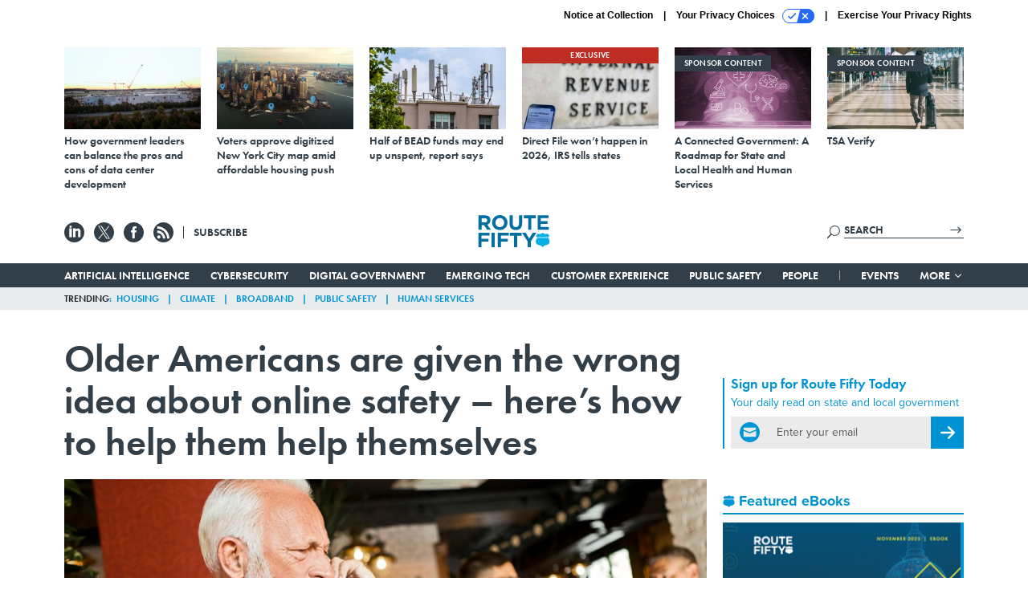

--- FILE ---
content_type: text/html; charset=utf-8
request_url: https://www.google.com/recaptcha/api2/anchor?ar=1&k=6LdOl7YqAAAAABKtsfQAMJd68i9_0s1IP1QM3v7N&co=aHR0cHM6Ly93d3cucm91dGUtZmlmdHkuY29tOjQ0Mw..&hl=en&v=PoyoqOPhxBO7pBk68S4YbpHZ&size=normal&anchor-ms=20000&execute-ms=30000&cb=5sj599g5xuul
body_size: 49387
content:
<!DOCTYPE HTML><html dir="ltr" lang="en"><head><meta http-equiv="Content-Type" content="text/html; charset=UTF-8">
<meta http-equiv="X-UA-Compatible" content="IE=edge">
<title>reCAPTCHA</title>
<style type="text/css">
/* cyrillic-ext */
@font-face {
  font-family: 'Roboto';
  font-style: normal;
  font-weight: 400;
  font-stretch: 100%;
  src: url(//fonts.gstatic.com/s/roboto/v48/KFO7CnqEu92Fr1ME7kSn66aGLdTylUAMa3GUBHMdazTgWw.woff2) format('woff2');
  unicode-range: U+0460-052F, U+1C80-1C8A, U+20B4, U+2DE0-2DFF, U+A640-A69F, U+FE2E-FE2F;
}
/* cyrillic */
@font-face {
  font-family: 'Roboto';
  font-style: normal;
  font-weight: 400;
  font-stretch: 100%;
  src: url(//fonts.gstatic.com/s/roboto/v48/KFO7CnqEu92Fr1ME7kSn66aGLdTylUAMa3iUBHMdazTgWw.woff2) format('woff2');
  unicode-range: U+0301, U+0400-045F, U+0490-0491, U+04B0-04B1, U+2116;
}
/* greek-ext */
@font-face {
  font-family: 'Roboto';
  font-style: normal;
  font-weight: 400;
  font-stretch: 100%;
  src: url(//fonts.gstatic.com/s/roboto/v48/KFO7CnqEu92Fr1ME7kSn66aGLdTylUAMa3CUBHMdazTgWw.woff2) format('woff2');
  unicode-range: U+1F00-1FFF;
}
/* greek */
@font-face {
  font-family: 'Roboto';
  font-style: normal;
  font-weight: 400;
  font-stretch: 100%;
  src: url(//fonts.gstatic.com/s/roboto/v48/KFO7CnqEu92Fr1ME7kSn66aGLdTylUAMa3-UBHMdazTgWw.woff2) format('woff2');
  unicode-range: U+0370-0377, U+037A-037F, U+0384-038A, U+038C, U+038E-03A1, U+03A3-03FF;
}
/* math */
@font-face {
  font-family: 'Roboto';
  font-style: normal;
  font-weight: 400;
  font-stretch: 100%;
  src: url(//fonts.gstatic.com/s/roboto/v48/KFO7CnqEu92Fr1ME7kSn66aGLdTylUAMawCUBHMdazTgWw.woff2) format('woff2');
  unicode-range: U+0302-0303, U+0305, U+0307-0308, U+0310, U+0312, U+0315, U+031A, U+0326-0327, U+032C, U+032F-0330, U+0332-0333, U+0338, U+033A, U+0346, U+034D, U+0391-03A1, U+03A3-03A9, U+03B1-03C9, U+03D1, U+03D5-03D6, U+03F0-03F1, U+03F4-03F5, U+2016-2017, U+2034-2038, U+203C, U+2040, U+2043, U+2047, U+2050, U+2057, U+205F, U+2070-2071, U+2074-208E, U+2090-209C, U+20D0-20DC, U+20E1, U+20E5-20EF, U+2100-2112, U+2114-2115, U+2117-2121, U+2123-214F, U+2190, U+2192, U+2194-21AE, U+21B0-21E5, U+21F1-21F2, U+21F4-2211, U+2213-2214, U+2216-22FF, U+2308-230B, U+2310, U+2319, U+231C-2321, U+2336-237A, U+237C, U+2395, U+239B-23B7, U+23D0, U+23DC-23E1, U+2474-2475, U+25AF, U+25B3, U+25B7, U+25BD, U+25C1, U+25CA, U+25CC, U+25FB, U+266D-266F, U+27C0-27FF, U+2900-2AFF, U+2B0E-2B11, U+2B30-2B4C, U+2BFE, U+3030, U+FF5B, U+FF5D, U+1D400-1D7FF, U+1EE00-1EEFF;
}
/* symbols */
@font-face {
  font-family: 'Roboto';
  font-style: normal;
  font-weight: 400;
  font-stretch: 100%;
  src: url(//fonts.gstatic.com/s/roboto/v48/KFO7CnqEu92Fr1ME7kSn66aGLdTylUAMaxKUBHMdazTgWw.woff2) format('woff2');
  unicode-range: U+0001-000C, U+000E-001F, U+007F-009F, U+20DD-20E0, U+20E2-20E4, U+2150-218F, U+2190, U+2192, U+2194-2199, U+21AF, U+21E6-21F0, U+21F3, U+2218-2219, U+2299, U+22C4-22C6, U+2300-243F, U+2440-244A, U+2460-24FF, U+25A0-27BF, U+2800-28FF, U+2921-2922, U+2981, U+29BF, U+29EB, U+2B00-2BFF, U+4DC0-4DFF, U+FFF9-FFFB, U+10140-1018E, U+10190-1019C, U+101A0, U+101D0-101FD, U+102E0-102FB, U+10E60-10E7E, U+1D2C0-1D2D3, U+1D2E0-1D37F, U+1F000-1F0FF, U+1F100-1F1AD, U+1F1E6-1F1FF, U+1F30D-1F30F, U+1F315, U+1F31C, U+1F31E, U+1F320-1F32C, U+1F336, U+1F378, U+1F37D, U+1F382, U+1F393-1F39F, U+1F3A7-1F3A8, U+1F3AC-1F3AF, U+1F3C2, U+1F3C4-1F3C6, U+1F3CA-1F3CE, U+1F3D4-1F3E0, U+1F3ED, U+1F3F1-1F3F3, U+1F3F5-1F3F7, U+1F408, U+1F415, U+1F41F, U+1F426, U+1F43F, U+1F441-1F442, U+1F444, U+1F446-1F449, U+1F44C-1F44E, U+1F453, U+1F46A, U+1F47D, U+1F4A3, U+1F4B0, U+1F4B3, U+1F4B9, U+1F4BB, U+1F4BF, U+1F4C8-1F4CB, U+1F4D6, U+1F4DA, U+1F4DF, U+1F4E3-1F4E6, U+1F4EA-1F4ED, U+1F4F7, U+1F4F9-1F4FB, U+1F4FD-1F4FE, U+1F503, U+1F507-1F50B, U+1F50D, U+1F512-1F513, U+1F53E-1F54A, U+1F54F-1F5FA, U+1F610, U+1F650-1F67F, U+1F687, U+1F68D, U+1F691, U+1F694, U+1F698, U+1F6AD, U+1F6B2, U+1F6B9-1F6BA, U+1F6BC, U+1F6C6-1F6CF, U+1F6D3-1F6D7, U+1F6E0-1F6EA, U+1F6F0-1F6F3, U+1F6F7-1F6FC, U+1F700-1F7FF, U+1F800-1F80B, U+1F810-1F847, U+1F850-1F859, U+1F860-1F887, U+1F890-1F8AD, U+1F8B0-1F8BB, U+1F8C0-1F8C1, U+1F900-1F90B, U+1F93B, U+1F946, U+1F984, U+1F996, U+1F9E9, U+1FA00-1FA6F, U+1FA70-1FA7C, U+1FA80-1FA89, U+1FA8F-1FAC6, U+1FACE-1FADC, U+1FADF-1FAE9, U+1FAF0-1FAF8, U+1FB00-1FBFF;
}
/* vietnamese */
@font-face {
  font-family: 'Roboto';
  font-style: normal;
  font-weight: 400;
  font-stretch: 100%;
  src: url(//fonts.gstatic.com/s/roboto/v48/KFO7CnqEu92Fr1ME7kSn66aGLdTylUAMa3OUBHMdazTgWw.woff2) format('woff2');
  unicode-range: U+0102-0103, U+0110-0111, U+0128-0129, U+0168-0169, U+01A0-01A1, U+01AF-01B0, U+0300-0301, U+0303-0304, U+0308-0309, U+0323, U+0329, U+1EA0-1EF9, U+20AB;
}
/* latin-ext */
@font-face {
  font-family: 'Roboto';
  font-style: normal;
  font-weight: 400;
  font-stretch: 100%;
  src: url(//fonts.gstatic.com/s/roboto/v48/KFO7CnqEu92Fr1ME7kSn66aGLdTylUAMa3KUBHMdazTgWw.woff2) format('woff2');
  unicode-range: U+0100-02BA, U+02BD-02C5, U+02C7-02CC, U+02CE-02D7, U+02DD-02FF, U+0304, U+0308, U+0329, U+1D00-1DBF, U+1E00-1E9F, U+1EF2-1EFF, U+2020, U+20A0-20AB, U+20AD-20C0, U+2113, U+2C60-2C7F, U+A720-A7FF;
}
/* latin */
@font-face {
  font-family: 'Roboto';
  font-style: normal;
  font-weight: 400;
  font-stretch: 100%;
  src: url(//fonts.gstatic.com/s/roboto/v48/KFO7CnqEu92Fr1ME7kSn66aGLdTylUAMa3yUBHMdazQ.woff2) format('woff2');
  unicode-range: U+0000-00FF, U+0131, U+0152-0153, U+02BB-02BC, U+02C6, U+02DA, U+02DC, U+0304, U+0308, U+0329, U+2000-206F, U+20AC, U+2122, U+2191, U+2193, U+2212, U+2215, U+FEFF, U+FFFD;
}
/* cyrillic-ext */
@font-face {
  font-family: 'Roboto';
  font-style: normal;
  font-weight: 500;
  font-stretch: 100%;
  src: url(//fonts.gstatic.com/s/roboto/v48/KFO7CnqEu92Fr1ME7kSn66aGLdTylUAMa3GUBHMdazTgWw.woff2) format('woff2');
  unicode-range: U+0460-052F, U+1C80-1C8A, U+20B4, U+2DE0-2DFF, U+A640-A69F, U+FE2E-FE2F;
}
/* cyrillic */
@font-face {
  font-family: 'Roboto';
  font-style: normal;
  font-weight: 500;
  font-stretch: 100%;
  src: url(//fonts.gstatic.com/s/roboto/v48/KFO7CnqEu92Fr1ME7kSn66aGLdTylUAMa3iUBHMdazTgWw.woff2) format('woff2');
  unicode-range: U+0301, U+0400-045F, U+0490-0491, U+04B0-04B1, U+2116;
}
/* greek-ext */
@font-face {
  font-family: 'Roboto';
  font-style: normal;
  font-weight: 500;
  font-stretch: 100%;
  src: url(//fonts.gstatic.com/s/roboto/v48/KFO7CnqEu92Fr1ME7kSn66aGLdTylUAMa3CUBHMdazTgWw.woff2) format('woff2');
  unicode-range: U+1F00-1FFF;
}
/* greek */
@font-face {
  font-family: 'Roboto';
  font-style: normal;
  font-weight: 500;
  font-stretch: 100%;
  src: url(//fonts.gstatic.com/s/roboto/v48/KFO7CnqEu92Fr1ME7kSn66aGLdTylUAMa3-UBHMdazTgWw.woff2) format('woff2');
  unicode-range: U+0370-0377, U+037A-037F, U+0384-038A, U+038C, U+038E-03A1, U+03A3-03FF;
}
/* math */
@font-face {
  font-family: 'Roboto';
  font-style: normal;
  font-weight: 500;
  font-stretch: 100%;
  src: url(//fonts.gstatic.com/s/roboto/v48/KFO7CnqEu92Fr1ME7kSn66aGLdTylUAMawCUBHMdazTgWw.woff2) format('woff2');
  unicode-range: U+0302-0303, U+0305, U+0307-0308, U+0310, U+0312, U+0315, U+031A, U+0326-0327, U+032C, U+032F-0330, U+0332-0333, U+0338, U+033A, U+0346, U+034D, U+0391-03A1, U+03A3-03A9, U+03B1-03C9, U+03D1, U+03D5-03D6, U+03F0-03F1, U+03F4-03F5, U+2016-2017, U+2034-2038, U+203C, U+2040, U+2043, U+2047, U+2050, U+2057, U+205F, U+2070-2071, U+2074-208E, U+2090-209C, U+20D0-20DC, U+20E1, U+20E5-20EF, U+2100-2112, U+2114-2115, U+2117-2121, U+2123-214F, U+2190, U+2192, U+2194-21AE, U+21B0-21E5, U+21F1-21F2, U+21F4-2211, U+2213-2214, U+2216-22FF, U+2308-230B, U+2310, U+2319, U+231C-2321, U+2336-237A, U+237C, U+2395, U+239B-23B7, U+23D0, U+23DC-23E1, U+2474-2475, U+25AF, U+25B3, U+25B7, U+25BD, U+25C1, U+25CA, U+25CC, U+25FB, U+266D-266F, U+27C0-27FF, U+2900-2AFF, U+2B0E-2B11, U+2B30-2B4C, U+2BFE, U+3030, U+FF5B, U+FF5D, U+1D400-1D7FF, U+1EE00-1EEFF;
}
/* symbols */
@font-face {
  font-family: 'Roboto';
  font-style: normal;
  font-weight: 500;
  font-stretch: 100%;
  src: url(//fonts.gstatic.com/s/roboto/v48/KFO7CnqEu92Fr1ME7kSn66aGLdTylUAMaxKUBHMdazTgWw.woff2) format('woff2');
  unicode-range: U+0001-000C, U+000E-001F, U+007F-009F, U+20DD-20E0, U+20E2-20E4, U+2150-218F, U+2190, U+2192, U+2194-2199, U+21AF, U+21E6-21F0, U+21F3, U+2218-2219, U+2299, U+22C4-22C6, U+2300-243F, U+2440-244A, U+2460-24FF, U+25A0-27BF, U+2800-28FF, U+2921-2922, U+2981, U+29BF, U+29EB, U+2B00-2BFF, U+4DC0-4DFF, U+FFF9-FFFB, U+10140-1018E, U+10190-1019C, U+101A0, U+101D0-101FD, U+102E0-102FB, U+10E60-10E7E, U+1D2C0-1D2D3, U+1D2E0-1D37F, U+1F000-1F0FF, U+1F100-1F1AD, U+1F1E6-1F1FF, U+1F30D-1F30F, U+1F315, U+1F31C, U+1F31E, U+1F320-1F32C, U+1F336, U+1F378, U+1F37D, U+1F382, U+1F393-1F39F, U+1F3A7-1F3A8, U+1F3AC-1F3AF, U+1F3C2, U+1F3C4-1F3C6, U+1F3CA-1F3CE, U+1F3D4-1F3E0, U+1F3ED, U+1F3F1-1F3F3, U+1F3F5-1F3F7, U+1F408, U+1F415, U+1F41F, U+1F426, U+1F43F, U+1F441-1F442, U+1F444, U+1F446-1F449, U+1F44C-1F44E, U+1F453, U+1F46A, U+1F47D, U+1F4A3, U+1F4B0, U+1F4B3, U+1F4B9, U+1F4BB, U+1F4BF, U+1F4C8-1F4CB, U+1F4D6, U+1F4DA, U+1F4DF, U+1F4E3-1F4E6, U+1F4EA-1F4ED, U+1F4F7, U+1F4F9-1F4FB, U+1F4FD-1F4FE, U+1F503, U+1F507-1F50B, U+1F50D, U+1F512-1F513, U+1F53E-1F54A, U+1F54F-1F5FA, U+1F610, U+1F650-1F67F, U+1F687, U+1F68D, U+1F691, U+1F694, U+1F698, U+1F6AD, U+1F6B2, U+1F6B9-1F6BA, U+1F6BC, U+1F6C6-1F6CF, U+1F6D3-1F6D7, U+1F6E0-1F6EA, U+1F6F0-1F6F3, U+1F6F7-1F6FC, U+1F700-1F7FF, U+1F800-1F80B, U+1F810-1F847, U+1F850-1F859, U+1F860-1F887, U+1F890-1F8AD, U+1F8B0-1F8BB, U+1F8C0-1F8C1, U+1F900-1F90B, U+1F93B, U+1F946, U+1F984, U+1F996, U+1F9E9, U+1FA00-1FA6F, U+1FA70-1FA7C, U+1FA80-1FA89, U+1FA8F-1FAC6, U+1FACE-1FADC, U+1FADF-1FAE9, U+1FAF0-1FAF8, U+1FB00-1FBFF;
}
/* vietnamese */
@font-face {
  font-family: 'Roboto';
  font-style: normal;
  font-weight: 500;
  font-stretch: 100%;
  src: url(//fonts.gstatic.com/s/roboto/v48/KFO7CnqEu92Fr1ME7kSn66aGLdTylUAMa3OUBHMdazTgWw.woff2) format('woff2');
  unicode-range: U+0102-0103, U+0110-0111, U+0128-0129, U+0168-0169, U+01A0-01A1, U+01AF-01B0, U+0300-0301, U+0303-0304, U+0308-0309, U+0323, U+0329, U+1EA0-1EF9, U+20AB;
}
/* latin-ext */
@font-face {
  font-family: 'Roboto';
  font-style: normal;
  font-weight: 500;
  font-stretch: 100%;
  src: url(//fonts.gstatic.com/s/roboto/v48/KFO7CnqEu92Fr1ME7kSn66aGLdTylUAMa3KUBHMdazTgWw.woff2) format('woff2');
  unicode-range: U+0100-02BA, U+02BD-02C5, U+02C7-02CC, U+02CE-02D7, U+02DD-02FF, U+0304, U+0308, U+0329, U+1D00-1DBF, U+1E00-1E9F, U+1EF2-1EFF, U+2020, U+20A0-20AB, U+20AD-20C0, U+2113, U+2C60-2C7F, U+A720-A7FF;
}
/* latin */
@font-face {
  font-family: 'Roboto';
  font-style: normal;
  font-weight: 500;
  font-stretch: 100%;
  src: url(//fonts.gstatic.com/s/roboto/v48/KFO7CnqEu92Fr1ME7kSn66aGLdTylUAMa3yUBHMdazQ.woff2) format('woff2');
  unicode-range: U+0000-00FF, U+0131, U+0152-0153, U+02BB-02BC, U+02C6, U+02DA, U+02DC, U+0304, U+0308, U+0329, U+2000-206F, U+20AC, U+2122, U+2191, U+2193, U+2212, U+2215, U+FEFF, U+FFFD;
}
/* cyrillic-ext */
@font-face {
  font-family: 'Roboto';
  font-style: normal;
  font-weight: 900;
  font-stretch: 100%;
  src: url(//fonts.gstatic.com/s/roboto/v48/KFO7CnqEu92Fr1ME7kSn66aGLdTylUAMa3GUBHMdazTgWw.woff2) format('woff2');
  unicode-range: U+0460-052F, U+1C80-1C8A, U+20B4, U+2DE0-2DFF, U+A640-A69F, U+FE2E-FE2F;
}
/* cyrillic */
@font-face {
  font-family: 'Roboto';
  font-style: normal;
  font-weight: 900;
  font-stretch: 100%;
  src: url(//fonts.gstatic.com/s/roboto/v48/KFO7CnqEu92Fr1ME7kSn66aGLdTylUAMa3iUBHMdazTgWw.woff2) format('woff2');
  unicode-range: U+0301, U+0400-045F, U+0490-0491, U+04B0-04B1, U+2116;
}
/* greek-ext */
@font-face {
  font-family: 'Roboto';
  font-style: normal;
  font-weight: 900;
  font-stretch: 100%;
  src: url(//fonts.gstatic.com/s/roboto/v48/KFO7CnqEu92Fr1ME7kSn66aGLdTylUAMa3CUBHMdazTgWw.woff2) format('woff2');
  unicode-range: U+1F00-1FFF;
}
/* greek */
@font-face {
  font-family: 'Roboto';
  font-style: normal;
  font-weight: 900;
  font-stretch: 100%;
  src: url(//fonts.gstatic.com/s/roboto/v48/KFO7CnqEu92Fr1ME7kSn66aGLdTylUAMa3-UBHMdazTgWw.woff2) format('woff2');
  unicode-range: U+0370-0377, U+037A-037F, U+0384-038A, U+038C, U+038E-03A1, U+03A3-03FF;
}
/* math */
@font-face {
  font-family: 'Roboto';
  font-style: normal;
  font-weight: 900;
  font-stretch: 100%;
  src: url(//fonts.gstatic.com/s/roboto/v48/KFO7CnqEu92Fr1ME7kSn66aGLdTylUAMawCUBHMdazTgWw.woff2) format('woff2');
  unicode-range: U+0302-0303, U+0305, U+0307-0308, U+0310, U+0312, U+0315, U+031A, U+0326-0327, U+032C, U+032F-0330, U+0332-0333, U+0338, U+033A, U+0346, U+034D, U+0391-03A1, U+03A3-03A9, U+03B1-03C9, U+03D1, U+03D5-03D6, U+03F0-03F1, U+03F4-03F5, U+2016-2017, U+2034-2038, U+203C, U+2040, U+2043, U+2047, U+2050, U+2057, U+205F, U+2070-2071, U+2074-208E, U+2090-209C, U+20D0-20DC, U+20E1, U+20E5-20EF, U+2100-2112, U+2114-2115, U+2117-2121, U+2123-214F, U+2190, U+2192, U+2194-21AE, U+21B0-21E5, U+21F1-21F2, U+21F4-2211, U+2213-2214, U+2216-22FF, U+2308-230B, U+2310, U+2319, U+231C-2321, U+2336-237A, U+237C, U+2395, U+239B-23B7, U+23D0, U+23DC-23E1, U+2474-2475, U+25AF, U+25B3, U+25B7, U+25BD, U+25C1, U+25CA, U+25CC, U+25FB, U+266D-266F, U+27C0-27FF, U+2900-2AFF, U+2B0E-2B11, U+2B30-2B4C, U+2BFE, U+3030, U+FF5B, U+FF5D, U+1D400-1D7FF, U+1EE00-1EEFF;
}
/* symbols */
@font-face {
  font-family: 'Roboto';
  font-style: normal;
  font-weight: 900;
  font-stretch: 100%;
  src: url(//fonts.gstatic.com/s/roboto/v48/KFO7CnqEu92Fr1ME7kSn66aGLdTylUAMaxKUBHMdazTgWw.woff2) format('woff2');
  unicode-range: U+0001-000C, U+000E-001F, U+007F-009F, U+20DD-20E0, U+20E2-20E4, U+2150-218F, U+2190, U+2192, U+2194-2199, U+21AF, U+21E6-21F0, U+21F3, U+2218-2219, U+2299, U+22C4-22C6, U+2300-243F, U+2440-244A, U+2460-24FF, U+25A0-27BF, U+2800-28FF, U+2921-2922, U+2981, U+29BF, U+29EB, U+2B00-2BFF, U+4DC0-4DFF, U+FFF9-FFFB, U+10140-1018E, U+10190-1019C, U+101A0, U+101D0-101FD, U+102E0-102FB, U+10E60-10E7E, U+1D2C0-1D2D3, U+1D2E0-1D37F, U+1F000-1F0FF, U+1F100-1F1AD, U+1F1E6-1F1FF, U+1F30D-1F30F, U+1F315, U+1F31C, U+1F31E, U+1F320-1F32C, U+1F336, U+1F378, U+1F37D, U+1F382, U+1F393-1F39F, U+1F3A7-1F3A8, U+1F3AC-1F3AF, U+1F3C2, U+1F3C4-1F3C6, U+1F3CA-1F3CE, U+1F3D4-1F3E0, U+1F3ED, U+1F3F1-1F3F3, U+1F3F5-1F3F7, U+1F408, U+1F415, U+1F41F, U+1F426, U+1F43F, U+1F441-1F442, U+1F444, U+1F446-1F449, U+1F44C-1F44E, U+1F453, U+1F46A, U+1F47D, U+1F4A3, U+1F4B0, U+1F4B3, U+1F4B9, U+1F4BB, U+1F4BF, U+1F4C8-1F4CB, U+1F4D6, U+1F4DA, U+1F4DF, U+1F4E3-1F4E6, U+1F4EA-1F4ED, U+1F4F7, U+1F4F9-1F4FB, U+1F4FD-1F4FE, U+1F503, U+1F507-1F50B, U+1F50D, U+1F512-1F513, U+1F53E-1F54A, U+1F54F-1F5FA, U+1F610, U+1F650-1F67F, U+1F687, U+1F68D, U+1F691, U+1F694, U+1F698, U+1F6AD, U+1F6B2, U+1F6B9-1F6BA, U+1F6BC, U+1F6C6-1F6CF, U+1F6D3-1F6D7, U+1F6E0-1F6EA, U+1F6F0-1F6F3, U+1F6F7-1F6FC, U+1F700-1F7FF, U+1F800-1F80B, U+1F810-1F847, U+1F850-1F859, U+1F860-1F887, U+1F890-1F8AD, U+1F8B0-1F8BB, U+1F8C0-1F8C1, U+1F900-1F90B, U+1F93B, U+1F946, U+1F984, U+1F996, U+1F9E9, U+1FA00-1FA6F, U+1FA70-1FA7C, U+1FA80-1FA89, U+1FA8F-1FAC6, U+1FACE-1FADC, U+1FADF-1FAE9, U+1FAF0-1FAF8, U+1FB00-1FBFF;
}
/* vietnamese */
@font-face {
  font-family: 'Roboto';
  font-style: normal;
  font-weight: 900;
  font-stretch: 100%;
  src: url(//fonts.gstatic.com/s/roboto/v48/KFO7CnqEu92Fr1ME7kSn66aGLdTylUAMa3OUBHMdazTgWw.woff2) format('woff2');
  unicode-range: U+0102-0103, U+0110-0111, U+0128-0129, U+0168-0169, U+01A0-01A1, U+01AF-01B0, U+0300-0301, U+0303-0304, U+0308-0309, U+0323, U+0329, U+1EA0-1EF9, U+20AB;
}
/* latin-ext */
@font-face {
  font-family: 'Roboto';
  font-style: normal;
  font-weight: 900;
  font-stretch: 100%;
  src: url(//fonts.gstatic.com/s/roboto/v48/KFO7CnqEu92Fr1ME7kSn66aGLdTylUAMa3KUBHMdazTgWw.woff2) format('woff2');
  unicode-range: U+0100-02BA, U+02BD-02C5, U+02C7-02CC, U+02CE-02D7, U+02DD-02FF, U+0304, U+0308, U+0329, U+1D00-1DBF, U+1E00-1E9F, U+1EF2-1EFF, U+2020, U+20A0-20AB, U+20AD-20C0, U+2113, U+2C60-2C7F, U+A720-A7FF;
}
/* latin */
@font-face {
  font-family: 'Roboto';
  font-style: normal;
  font-weight: 900;
  font-stretch: 100%;
  src: url(//fonts.gstatic.com/s/roboto/v48/KFO7CnqEu92Fr1ME7kSn66aGLdTylUAMa3yUBHMdazQ.woff2) format('woff2');
  unicode-range: U+0000-00FF, U+0131, U+0152-0153, U+02BB-02BC, U+02C6, U+02DA, U+02DC, U+0304, U+0308, U+0329, U+2000-206F, U+20AC, U+2122, U+2191, U+2193, U+2212, U+2215, U+FEFF, U+FFFD;
}

</style>
<link rel="stylesheet" type="text/css" href="https://www.gstatic.com/recaptcha/releases/PoyoqOPhxBO7pBk68S4YbpHZ/styles__ltr.css">
<script nonce="a5BOKrWlAtmHx-9OYrRgnA" type="text/javascript">window['__recaptcha_api'] = 'https://www.google.com/recaptcha/api2/';</script>
<script type="text/javascript" src="https://www.gstatic.com/recaptcha/releases/PoyoqOPhxBO7pBk68S4YbpHZ/recaptcha__en.js" nonce="a5BOKrWlAtmHx-9OYrRgnA">
      
    </script></head>
<body><div id="rc-anchor-alert" class="rc-anchor-alert"></div>
<input type="hidden" id="recaptcha-token" value="[base64]">
<script type="text/javascript" nonce="a5BOKrWlAtmHx-9OYrRgnA">
      recaptcha.anchor.Main.init("[\x22ainput\x22,[\x22bgdata\x22,\x22\x22,\[base64]/[base64]/[base64]/[base64]/cjw8ejpyPj4+eil9Y2F0Y2gobCl7dGhyb3cgbDt9fSxIPWZ1bmN0aW9uKHcsdCx6KXtpZih3PT0xOTR8fHc9PTIwOCl0LnZbd10/dC52W3ddLmNvbmNhdCh6KTp0LnZbd109b2Yoeix0KTtlbHNle2lmKHQuYkImJnchPTMxNylyZXR1cm47dz09NjZ8fHc9PTEyMnx8dz09NDcwfHx3PT00NHx8dz09NDE2fHx3PT0zOTd8fHc9PTQyMXx8dz09Njh8fHc9PTcwfHx3PT0xODQ/[base64]/[base64]/[base64]/bmV3IGRbVl0oSlswXSk6cD09Mj9uZXcgZFtWXShKWzBdLEpbMV0pOnA9PTM/bmV3IGRbVl0oSlswXSxKWzFdLEpbMl0pOnA9PTQ/[base64]/[base64]/[base64]/[base64]\x22,\[base64]\x22,\x22w70nCsKNwqbCjsO8CsKAw78LEMKmwotJTALDvyzDp8OpRMOpZsOdwojDihA9ZsOsX8O5wrN+w5B1w7tRw5NpBMOZclzCjEFvw7EgAnVMMFnChMKhwogOZcO4w7DDu8Ocw6lhRzViDsO8w6J/w59FLzoUX07CpsKsBHrDk8O0w4QLLQzDkMK7wpPCsnPDnw/DmcKYSlXDvB0YFGLDssO1wozCm8Kxa8OrK19+wog2w7/CgMOXw73DoSMhe2FqJQNVw415wowvw5w1WsKUwoZWwoI2wpDCkMOdAsKWCxt/[base64]/[base64]/[base64]/[base64]/ZDpoJMK0dcOLw73DmsO2HsOedFfDpEJJMBsgdURSwp3CjsOUH8KWC8Kvw6HDuWfCm27CizZTwpNZw57DjVkvFD9EdMOeehVQw6TClULCscKew7p8wqvCrsKxw7TCoMKBw54xwoHCj350w5zCksO1w4jCg8Kqw5HDgw4/wrZuw6bDocOjwqrDvR7Cv8Ofw7NrOgQBHwXCsFFmVCjDnQTDmQR1RcKHw7zCo03DlkF0FcK0w6VgI8KpJwLCncKqwoZKLsO/fDLChMOTwpzDqMOKwqTCqgrCo309TS0pwrzDg8K5IsKnW3hrM8OIw4FWw6fCncOiwoTDgcKgwqnDpsKwK3vCkFIlwpxiw6LDtcK+MTPCkStRwqQFw4TDi8OYw7jCrQAbwq/Cv0gQwqBDVELDgsKrwr7Ch8OYBmRsTXQQwq7DncOfZVrDlylCw5jCuk5dwonDncKgZQzCpR/CrmHCojDCiMK2b8KIwr4mJ8KhQ8Kxw7UPR8K+wpp6B8K4w4YnRC7Dt8KTfsObw5Bqw4FxK8K7w5TDqsOawrvCkcKnXRt9W19NwrBIUFbCuVAiw4bChEIMd3/DoMKKHw4CA3fDrcOZw4gYw73CtlvDk27DhxLCvcOGL14tK1kOaWgkT8KIwrAYDyl+cMO6TcKLEMOmw79gRlJqExlLwr/[base64]/w6QUFU4CAU4mCXrCksKVecKXdQ02I8OrwosHbcOLwod8WcKGKTJowqBsM8OrwqLCiMObWBlRwoRFw4bCpy3ChcKFw65ZEwfClsKzw4jCqwVXCcK4wobDq2fDtsKrw6wiw6NzNHrCt8KTw6rDg0bDgMKBacOTOhlVwoPCjgcwSQgnwpd7w77Ch8OwwofDi8OZwp/DhULCoMKBw7Qww4IIw6hMEsKGw77Ci3rClzfCjwNJC8KVJ8KKD1IHw648WsO/w5sHwrdOUsKYw6shw4tzcsObw4hQK8OZF8O4w4IRwrE0N8OqwotbbzZSXXlQw64QIxjDhgNfwoHDgnXDiMOMUEvDrsOWwqjDvsKywqoXwqteHxYTPwBxJcOGw6EGRlgEwrx4QMOxwo3DssOubDLDr8KLw7JwLA7Ckg09wo59wq1BN8OHw4TCri4nZsOJw5UAw6DDkj/[base64]/KMOEwq7ChFc3MsOHWcKjeMO5wpfDlsKww7PDsEM3SMK8EsKjb080wovCmcOvE8KebsKXWUtGwrPDqAgtew4twovDhCLDosOqwpPCh17ChMOfPCPCoMKiTsKEwq/Cq2ZCTsK4C8O5X8KnCMOPwqnCmxXCmsKPfmckwqRtCcOgPWwRJsKuN8K/[base64]/[base64]/GV/Dk8KHQMO7w4RXNsOlw7cRwrbCicKiPsKSwp8nw74mfcO+TFLDqcOSwrVLw57CisKZw6rDh8OZOCfDosKxEzvCu3TCqWjChsKNw7IrQsOFVn9NBTBjJWEcw5rCsw07w7fDqEbDsMO/w4U+w6/CszQzfR3DqmNrEEHDqBcvw5gvXyzCpcO/wp7CmRhqw6JBw4TDucKfw57CsTvCr8KVwr8Jw6PDuMO4RMKzdyM0wptsEMKXRMOIWQJAKsKywqfCqxXDpltUw4UTDMKFw6rDocObw6FGG8K3w5bCgn/CpnwLbVcZw6FJA23CtMO/wqFPLWhMVXM4wr1Mw5gQXsKqMT15woo/wqFGWCHCu8Oawp5owoXDg0J6YMO7TFVabsO+w7jDi8OmGMK9CcOLQcK7w7UsE3Fwwr1LOkzCqhnCuMOiw6M8woRowrsPCWvCgsK4XCMkwpDDusKYwroowo3DlsO0w5ZYdRsWw4U6w77DuMKzMMOhw75/Y8KQw4lLY8Okw69WYA3CuBjCvRrCvcOPd8O3w7rCjBBSw7VKw7Frwp8fw7how7Y7wrARw63Dti7ClATCiT7CsVRAw4pkR8KwwppbKTZmMi8Hw61kwqkdwo/Dj0tCZ8KHccK6VsKAw4zChmN7E8KvwpbClsK7w5nDi8KSw53Dv19BwpwxTgfCscKMw4ppLMKoeU1KwrA7RcOrwpXClE9GwqDDsmPDksKHw6wtOBvDvsKTwp8hfA/[base64]/DiMOZwr7CmsKGaH/Cvz0Pw7HDkQfCmUrCmcKgJcOgw5h8AsKtw4oxUsONw5Z/WlEJw4hlwobCo8KPw6nDvcO0QDITDcOkwozChznCjcOiYcOkwrvDl8Kiw6LCjyXDu8Ogw4kdI8OONXMNOMOELnDDvGQQZcOTNcKTwrBGGcOYw5/CkT8BDEUJw7ATwojDj8O1wqjCssKeaV5XUMKgw78/wqfCqkZ8cMKtwoPCtcOhPQ1fCsOMw4RYwo/CvsKpKkzCl1/Cm8Kgw4Nfw57DpcKncsK5MVzDsMOrNG/Cs8OZwq3ClcKVwrcAw73CucKGVsKDR8KcR1bDqMO8UMK5wrgydhhAw5TDksO6J2QnMcKEw7wOwrDCu8OFEsOSw4AZw7YDamhLw7lVwqM/JSwdw7AowrjDgsKNwrjCmMK+AkrDrgTCvMOyw6N7wohNwq9OwpwRw48kw6jDv8OlPsK/[base64]/G3vDmsK1w4bCr8KaRk/CtsKta8KGwq4twqTCl8KITBnCvXx5f8KSw5rCoQDDpWNXcVzDqcOqX1nCkCfCicOPKAwgUknDtQHDk8K6LRfDkF/DkMKtdMOfw7lJw4bDjcOvw5J4w5zCt1JIw6TCl0/Dt17Dl8KJw7EUaHfClcKaw4DDnDfDoMKOVsO/[base64]/[base64]/[base64]/ChyjDn8KeEFV8wooRw5wkwpwDw4lBJcKMbcKIScO5wqAnw5QfwpnDuWJSwqpTw6zDpx/[base64]/PsKCacO2woTChMOcw74pwoDDpDEmw64aw7DCv8KrP8KBPVEcwrnDphICXhJZSlRjw4NIa8K0w5fDuxTCh2TDvkd7NMOrKMOSw4XCicKPcCjDo8KsbHrDhcKMOsOKBS4uIMOmwoDDscOswrHCrmHDgsOMHcKUw4TDhsK3fcKiPsKpw7FzImwaw6vCgV/Cv8KbSEnDigjCpmA2w4LDoTJMAsKewpzCtUXCqBBrw4cwwq3CihXCqhLDk3rDncKTDcKvw6pOdcOeIlfDp8O5w7XDmV4zEcOMwq7DjnTCmFNBOsKabXLDscK0aR3Dsi/[base64]/CssK3w4Apw53CvGBEP8O5YcKawpkWIjzCvWUxw4QzRsK1wpZSR2TDosOywrcYYUg9wo7CmnUXB3MGwrhsQ8KvW8O2NEZzfsOMH33DukvCqR0APBIGcMKIwqXDtnl4w4x7HVEBw74kcm/DvynCp8KQN29kc8KTMMOJwr9hwq7DvcKoJ0tnw4DCk0t/[base64]/w4TCtsOcFVDDisKswoXCgcKew6UEwrZ4Ug4mwo/[base64]/DuTzCjnU+JUXClcKWXktKVR9Aw4HDn8OTPsOAw48Kw68MH1VXeMKHAsKMw4LDuMKLEcOUwrYIwojDnzPCocOSw6/Dtxo7w6oDw7jCscKPdnUjKsKfJsK4dsO3wqlUw4kjKCHDlFchS8Kqwphvw4DDpC/CgS7DlhzCmsO3woXCk8OyRQ4xNcOjwrHDssOlw7vDv8OzIkzCkFDCm8Obf8Kfw7dTwpTCscO4w5Fyw4BWIDM3wrPCvMOYDMOCwodrw5HDjHnCo0jCi8OYwqvCvsOWQcK3w6EWwrbCscKjwqtQwpnCu3TDiD3CsUkawq/DnXLCkBwxUMKHX8Kmw7txwozChcOMRsKbVUd3bcK7w6zDgMOvw4/[base64]/[base64]/DqlTDisK/[base64]/[base64]/DqMO0aBvCp8KyDh89CQ5aDFpiGnjCoip5wqkcwooTKcK/V8OEwonCrA1MGcKHZkfCmsO5w5DCpsO6w5HDusOnw47CqF3DjcKhHsKlwoRyw5zCuTTDnnDDtXA/woRAS8KrTynDjsKRwrt4c8K4RR7ClFFFw5zDkcOrEMKNwqBQWcOXw6FwVsO4w4MEE8KvZMOvcx5NwozDsi7DisOPMcOxwpjCocO5w5hdw4PCrmDCt8Ovw4nCu1PDu8KmwrZYw4fDkBtKw6xhGUzDvMKawqvCjCwTWcOSTsKzDCF5JB/DkMKVw7nCicKfwrJMwofDusOcSx9twqLDqmzCqMKbw6l7DcKzw5TDtsKFC1nDocKiby/CmhUlw7rDvR0ewpxFwqoPwo86wpHDnsKWKsKrw6JCZTU/XMO7w5lMwpAgYDhDLjXDjE7CiHx0w5zDoRFWDmEdw79Ew7DDmcOmMsOUw73ClcKsGcORb8O4w5Ugw5vChUF0woBRwp9mHsOWw63Cr8OreWvCoMOPwp9sEcO3wqLCq8KQCcOFw7V6ay7Drlgow5HClwPDpMOmfMOmNx09w4/DmDs3wq1JVsOxP0zDqcKXw5gGwo7CocK4a8Okw5c0G8KHd8Opw71Kw5lhw6bCsMK/[base64]/[base64]/[base64]/[base64]/w73Dh8OIwoAxEQtewq1yG8OAwoXCpE9LeD9Mw4U7CEzCtsK4wpluw7oDw4vDk8Ovw6AXwrpkwobDtMKuw4HCqUfDn8KFeDNBAVNxwqR1wpZNBMOqw4rDjHMCGQ7DtsOVwqEHwpwdccK+w4NSZDTCszVIwo8Dwr7CgzPDtjwywofDj03CmSPCicOmw6k8GQMew5VNMMK/ccKrw4bCpmXDrDzCvT/DjsOyw73Dg8K6dcO0U8OIw6R2wrYlF35ROMOvOcOiwrg7U2tkOHYgZ8KqLihlUwrDu8KGwoMiw49aCg/DgsObe8OBKsK4w6XDs8KyMyt1w6HCgwhKwptDJsKua8KDwqzCjkbCt8OVV8Klwo5HTF/DkMOHw6Fnw64aw67CmsOwfMKrYg1sTMKvw4vCjMO/wpAwX8O7w4HCl8KCalAea8KawqU1wr0gT8OHw4QGw5U8fMKXw6FHwr1JNcOpwpkhw4PDnibDiHLCm8KDwrERwqbDjnvDpG5YEsOow7lFw5rCpcKFw5nCg0bDrMKPw6BgfRnCgcOMw4zCoF3DjcOqwonCmC/CtMKoJ8OkU3JrAhnDqkXDrMKXa8OcZsK8TRJbEAR8wpodw7jCrsK5HMOXA8Kcw4BQWGZfw5ZaMx3DlhYdSHHCt3/CpMKBwpXCusOzw7h7EmTDq8Kdw6HDgW8mwqcYMMOdwqXDvDXDlTgRP8KBw7MLJgcPC8KsPMK+JTDDnVHCtRkhwo/CslVWw7DDujlaw6DDjBAEVSU5FXTCvcKbCDF5XcOXeBYDw5ZQES96TU9vTHMkwrHChcKhwojDpi/DuQRHw6ULw5LCmwLCpsONw4ZtBDIsfMOFwpjDqXxQw7DCi8Kuc1fDuMOZHsKtwqcSwo3CuGQHbQQoOR/[base64]/wr/[base64]/fkHDrk/ChMKdGW/ClMKmK8ONWiBBdsONGsOJHlbDmDJ/wpkswoovb8K8w5XCg8K3woDCp8OBw5Aswp1fw7TDmEjCqMODwp7CrB3CtcOtwpBWaMKlERHDkcORFcK6XMKLwrDCjhXCqcK9NsKfBF91w7HDtsKWwowHAcKLwoXDpR7Di8KrNsK6w5w2w53Ch8OBw6bCvQ4Hw6wEwonDo8OqFsKDw5DCmMKqZcOxNzB/w4oDwrxawqDCkhDCocO/NR01w6vClsK4DH0NwpXCq8O2w4YZwp7DgsOBw6rDtl9fWAjCuTIIwo/DpMOyQQjCu8OMacKWGsK8wprDkhdlwpTCjFEkOVXDh8OCW0t/Ug96wqdRwoR0IMOYcMOmKAcgFFfCq8KUekoPwoNWw4NSPsO3ZmVrwp/DljJtw4rDpiFewr/Dt8KUblQBWTIWeDBfwoLCt8K9woJMw6/DsgzDo8O/[base64]/DqlRuw5DDjibCkMKFBAjDt8OLw5w0AMKuCsO9ekzCgTMWwpzCnhnCpMKfw7TDgMK7PEBvwphgw501MMODPMOywpbCgVlow5XDkhtnw7TDmELCgXktwo83fsOdZcKGwr0yBBXDliw7BMKVDUbCqcK/[base64]/cMKcw4PCs8KhasK1I8O7wqg1w6p6w5V6wq3Ch3vCgHc+bsKPwoBgw5Qdd3Fdwrt/wq3CucKWw77DhWRkf8KEw4jCtm8TwrXDvcO5cMOoTHnDuHHDniTCpMKpZkfDpsOcfsODw6RrXwsaRiTDjcOlWhrDukUQIhRCC2rCqknDn8K8BsK5DMOcUD3DkgzCiiXDjl5FwoADa8OMYMO3wr3Clm86U3DCh8KMCjRHw4ogwqUew5kVbAx/wpgJMF/[base64]/wrQ+wqPDjHfDqQ9dMyNGdmLDq8OaSlfDjsO8X8KaAW0YLMKjwrcyRsK6w59XwqPCkRDCgcKDS1PCn1jDn37DpsOsw7dqZsKVwo/DscOUE8O4w7PDlMOCwolzworDn8OAJTQ4w6jDs3o+SD7Cn8OZFcO6NkMgX8KJG8Kec1h0w6dQBRrCsSPDt1nCi8ObRMOPBMOJwpttcU9xw5FGEcOxUA4lUQPCvMOMw60lOWlKwoFjwojDhnnDhsOlw53DnGIfMVMHd3VRw6hWwq59w6M/A8KVeMOrdcO1f3EfYyXCkSMqdsO5HiIiworDsjhvwq/DihXDq2rDncOMwr7CvMOQCsOCTcKxB0PDomnCvcOGw63DlsKcCATCosKtd8K6wojDizDDq8K6RMK2EU0sWgU+EcKiwqXCrg/CqMOWF8Ocw6PCgQbDlsOTwrM5wpULwqgZHMKtDT3DpcKPw7rCl8Ojw5QBw6sqByTCtjkxVMOVw7HCn2LDhsOgWcOAacKTw7FDw77Dgy/DlFVUbMKeQ8OJK0F/EMKcUsOgwpA/DsOVfl7DjcKfw5DDssKuMW/DhU8KRMK8KFvDiMOgw4cbw5VODihDZcK0IcKpw4HCn8OVw6XCtcOUw5DCgVDDq8Kkw7JyJDjCjmXDpsKgbsOiwrzDjFhCw6bCtzAuwrTDvF7DgwsnfcOswowGwrZEw57CuMKqw63CunN6ZCHDt8K/SUlUJMKow6k5TjXClcOBwo3CqxtUw4sfY0QFwoc7w7vDo8Kswq8CwpbCp8ONwrJjwqw6w7MFA2fDqwhNERhPw64AXX1eLcKtw73DlBFwdlsIwrPCgsKnAQMKOGkbwqjDvcKtw6/DrcO8woQSwrjDrcOFwoxwUsKdw4fDuMK1wovCi01Tw4TDh8OdVcO5YMK4w4LDp8KCbMKtfG8eYEnCsjgJw6N5wrbDoULCuy7CkcOyw7LDmgHDl8OWejXDvDp4wo4cbsOUGXTDplDChHFRXcOEMSDCsjNpw4/[base64]/DiGbDocKlw7Ruwr8twojCi3MoBXgRwqVXKSnDsB04EFrCjBfCmjdpBx1WDFHCnMKlA8OjUcONw7vCngbDnsKhPsOMw4ZLW8OhHWHDo8KCZnxxHMKYPBbDgsKlRSDChcOmw7fClMOOXMKENsKJJ30iP2vDn8KJN0fCpcOBw6/[base64]/w5XDt8K9BsOJw7/[base64]/[base64]/K8OKwqHCr8OkcyAkwp42GcOjecKgw7R8ZSPChmEdw6/[base64]/DucOjwqLDmMOyeT4ZGxjDrSPCscKfZUtQdsKFR8OWw5LDqMO7HMK6w5AnTsKTw7pFO8KNw5PDmgZ0w7/DgMKFQcORwq80wpJYw5LCmcOpa8OJwotMw7HDgsOXTXvClFF+w7DCksOdYg/Cuz/CuMKsb8OCBjbDpsKmaMO7ACAcwoRmFMK7U1Ijwo0rb2Vbwq4pw4NQFcKDWMOrwplhamDDm2LCriEpwrTDjcKqwqNWIsKFw6vDt1/DugXDnyVoT8KswqTDvBXCkcK0FcK3bcOiw6kfwosSBkB4bw/DkMONT23DpcOPw5fCj8K2FxYwb8OkwqQnwojCvR0GeBQQwqIWw6BdPGVUK8Kgw6lEdkbCoH7CoCpGwoXDs8Okw4EawqvDn1dUwpzCgcKgZcOvTjs7T11zw7LDrDbDoXdnczXDvMOlUMKtw4c3w5tFGsKDwqPDigHDjk52w6UHScOmfcKYw4PCiXdkwql8eA/[base64]/DiMKkw6/DgmpNbsKTF8Kjw5zDvXvDnMKNXMK2w7/CpsK6OV93wqjCr3rDmhnCr1w+VsKgUiguHcKowoTCh8KIPhvClQrDlXfCsMO6w58pwrUgTsKBw6/[base64]/DpcO8T0IgEXbDvx7CpH1Pwqp+FMO2NEYmdcOIwrXDmT0Fwrg1worCuDsTw6PDt3RIIDvCsMKKwpkYRMKFw6LCp8ODwp5pB23CsW8zFV8pJ8Oeck96YAHCqsOscyF6RnZIw6PCj8OawqvCgcOBWFMWDMKOwrNgwrYEw5/CkcKEGxTCvzlIWcOlfDXCksKgDj/DvMOPBsKNw61YwqbDgk7DhWvCp0fCqULCnVzDnMKPMQJQw4Nfw4Y9IcKkRsKNPxh0NCTChCTCkAjDj3LDqVnDiMKqwqxewrjCp8OsEVzDuWjCj8K1CxHCuHrDnsKyw7EeNsKfP249w4DCgnTCigrDr8O/AMKhw7PDtSdGT3fCng3Cm3bClXM4ei3Dh8OnwoEUwpfDh8K7ZDPCsDpeFzTDicKSwq/DqmfDlMOgMjjDpsONBHVvw4pLw5rDpcK3TkLCrMK1DBIOfMKJBhfDkjXCuMOvNUHCk24tC8Kzw77CtcOhf8KRw7HCrDplwoVCwo8yKwXCgMOFLcKLwrcOJmJEbD1Of8OeNgAdDxHDtwQKPgJew5fCtTfCkcKOw7LDscOKw40zITTCisK/w74SRxjDi8OdRidnwo0IfGtKMMO7w7jDq8KQw5Fiw5wBZCTCsnBcAMKCw4dWT8Ktw7oCwohRccK2wowXEh8Ww5BMT8K5w6BKwpPCvMKGGF3Dj8KIGXgtw4hhw7pvanDCqcOzaADDrAI+SzlrelE0woxTGSHDjA/CqsKNSRg0KMKRAcORwot9XlHDhUDCqX4Rw5suSmfDusOUwobDq2jDlcOLZsOzw6w8EiBUKRjDoj1AwpvDo8OVBQrDtcKkKTl/[base64]/Cj8KpAsOYEMOmwqLCrlQlUiZ7w5VLKMKtw50dCMKDw5XDilbCuyQHw5XDjk13w4pFJ1JDw47CvcOWP3XDtcKfJ8O4bcKsVsO0w6DCjiXDj8K8C8K8LG/DgxnCr8Omw4jCqAhZdMOXwrV1OkBocVfDrV8+bsKZw49YwpFbWE7Cl1LCsG0mw4tIw5XDm8OUwqLDisOIGw9awr8YfsKkRFcsCwLCjm9AbjtUwpMoOxlPQn5lbV57KTASw5UHKl/Co8OMf8OGwp/DvyDDksO7LcOmU1dWwrLDgsKFYCYUwqIaLcKcwqvCrz7DisKGW1PCk8OTw5TDr8O6wo5hw4vCrsO+f1ZOw7rCpWLClgXCgT5WaxwdETAOwoDDgsOYwr4BwrfCnsKfXQTDusK/AkjCkEzCnm3DpDB9wr4/wrfCjkl0wpvCikNRNVfDvzAofRbDrh8Pwr3Ch8OnSMKOwq3Ci8KAb8K5DMK/wrljw51uw7XCoSbClVZNwoTCqFQYw63Cr3XDmMOgY8OtfE5jBsO4AAAewqfClsKNw61RZcKAREjDiWPCjWrCmsOITwBvc8Ozw6/CjwLCpsOdwpnDmWRUCm/[base64]/cSbDnnTClU0yOsOHwrg3dl7Dj8OYPMKydcKJU8KKT8Oyw7bDgWrCj0nDl0dXNMKwTsOGMcOcw6t6Nhdzw6xmaSRXd8O/fDtJLcKII2kow5jCuD4eERZKMsOcwps5SWPCuMOGCcOfwpPDkxMLWcOcw5YlLcKhOxhNwp1MYi3DhsObdsOCwpDDo07Dh0hywrprfsKTw6/CnlNBAMOzw5djIcOywr5gwrjCnsOdHwPCpcKAWhzDqiAmwrAWFcK3E8OLBcO/w5E/w6zContOwp4Zwpoiw4Qww59LQsK6Ext0w7t4wqp2HybCgMOLw4vCnCslw5xWOsOYw5nDp8KLehx1wrLCjG/CjWbDjsOzZwA8wpzCgVcmw47ChQJtQUbDr8O9wr0XwrPCo8OTwp1jwqBGH8Obw7rCklHCvMOWwrjCrsOrwpVKw5AQK2TDhRtFw557w4tDPgTDnQwsGcKxZAkycwfDvsKMwp3CkCfCtsOJw5NlHsKmDMKNwpBTw53Cn8KdYMKrw58Twok6w6hAflTDhiFYwrodw5A9wp/DusOmM8OAwqLDihIBw40+ZMOSb0jDnzFIw6t3BF5uwpHCiA1JW8K0acOSI8K6D8KPNEfCqBHCnsOTHcKXLBjCr2jDuMKSFMO4w7JpXsKdDcKcw5nCuMONwosQeMO+wpbDjSbDmMODwp7DlcOAFmEbCjrDu2LDoCoNIsObGDfCt8Knw5s+aR5YwpPDu8K3Z2jDp2R3w6/DiTdOV8OvbcOGw6AXwq1pciAswqXCmHvCisKdDkkgXhsQOHrCq8OkdwHDmzbCnh89XcKvw5LChcKwIz9qwqhPw7/Cjip7XWXCtBs5wrxgwr9FalQjHcOhwrPCgcK9wp1kw4LDh8KnBBrCscOBwrpGwpjCkUzDg8OvOx3CgcKTw4BLw6Q+wrDCscKswq8gw6vCrGHDnMOvwpVBGxzCqMK5OG3DnnxqbF/ClMKoKcKgbsOkw4ldLsOAw5lQZ0x7YQLCpBgmMj12w4RefH8QCzoHVEYQw5w+w5c+woJ0wp7CsDA+w6oIw7I3b8OMw5whJsKCKcOew7pzw7FNQ2xIwqpAIsKEw6xIw5DDtEx6w41ER8KSfBtNw4XCj8KtccOxwoRVcyo2SsKPKw/CjgZTwpjCtcKhP3jCtiLClcOtDsKcXMKvbMOSwqbCug0/wrU4w6DDuzTCp8K8IsOsw47ChsOsw5hRw4ZEwp9lGA/CkMKMNcK4C8OFcH7Do2HCu8ONw6XCoQFMwpdAw4TDl8K6wpNlwqPCmMKfQ8KNfcKKI8KtYljDs31VwrHDnWRFVwXCt8OGd2ZREMOKLsKKw4lOWFPDvcO1IcO/WG7DllfCq8Kzw5LCpkglwqQawrN1w7fDhgnCh8KxE0kkwoZewoTDtMKAwqLCi8O9w60tw6rDtMOew6jDkcKAwp3DnjPCsX9QAT4SwqvDvcO5wq4XdAFPABTDp34RBcOswoRhw6DDmcObwrXDr8O4wrkWw7gPCMOIwpUzw6F+CcOMwrrClX/Cr8O8w5nCtsOAEsKQbcOowo5bAsOrR8OFf3TCkMKaw4XDjS7CrsK8wqY7wp/DssK4wqjCslx0wojDn8OhIMOHAsOfG8ObO8OQw5FVwpXCpsOhw53Cv8Ouw5HDgsOmV8K7wpcBw7gpRcKjw5UAw5/ClAQjHFxWw5kAwr1cFFpET8Kbw4XCvcKZw6vDmjfDmRtjIcOhesOfRsOyw5jCrsOmeS/DlXxTOhXDvMOaMMOqfVkEc8OpLVbDisOGNMK/wqPCicOJO8KAw5zDvGnDiA7ClG7CucKDw6fDkMOjJmUxXihyFk/CuMOMwqbChsKyworDjcOQaMOmHxN8I2ILwo4FKMOLCj/Dj8Kaw4MJw57CmnoDwqjDtMOswpfDm3jDmsOhwrfCtsO4wo1PwopkLcKAwojCi8OhPMO4PcO/[base64]/[base64]/[base64]/[base64]/cMOSw7jCjTghFRLDr2zCm8KRIsOzIcO+E2pTw687wovDikYFw7zDuH91FcOIT1fDqsOmdsO3OFgOEMKbw7sYw49gw7vDiw/CgjBIw5ZsQknCgcOnw6XDqsKiwpwWYg8ow5xEwojDjsOAw4gAwo0zwonCg0cLwrRvw5MDwok/w4wcwrPCrcKYI0LCpVViwrZAVwMMwrnCmMKeCMKscFPCssKxJcKFwr3Dv8KRHMKcwpXDn8Oowohjw41JEcKgw40lwpMqNHBwcF1hA8KRQkPDn8K+c8OCasKew7dWw4RxSl4iQcOVwpDDvyYfLMObwqTDsMOyw7rDqnwBwp/DjBV+woY7woFTw57Dk8Kow60PVcOtO1YcfiHCtRlww4NQLkJCw67CksKXw6jCnX0+w5TDqMOLKHrCusO2w6TDvcORwqrCtynCosKUV8O1JcK7wozDtMKTw63CmcO8wojCj8OIwpQBeVIFw5TDuhvCnX9GNMK/fMKfw4fCjsO8wo1vwofDmcK5woIDYSpKLydTwqNVw4PDmcOYZMOUERfCm8KQwrvDmsOJAMOQWMOMNMK3fMKuTFbDuBzCoQbCjWDCgMO5aCLCjG7CiMKow6UowoLDpFNxwqjDjsOWZsKDQkBIV3Muw4ZjRcOTwo3CkXBZEsOUwq0pw5h/G37DjwBHX2NmQw/CryZQaAHChh3DvwQfwpzDrVIkwovCiMKUVX1YwrzCrMKww5RBw7Z6w4x4VsOhwpvCpDPDpgfCoX9hw5zDn3nDkcKGwpwNw7sySsKgwoPDjMOpwoFLw6k3w5/DuDvCoBtGHQ7DjMOpw4/DhsOGasKZwrDCpEvDqsO+dMKEQnA4w4DCoMOXJw4IbcKGAwEZwrZ9wogswrIsfsOpOEHCqcKtw5wVFsKgaWt1w6E+wrrCrh5PIMKkDU3CnMKyNF/Cv8ONEh5YwpJLw7hBZsK5w6/[base64]/[base64]/Cp8OqwrQ3NG7DqcOlZF/CtDTDmcKbNsK8O8KZK8OHw6wVwq7DvH3ChBnDtgApw6fCqsKgcyNsw4VQb8ONV8Opw4pCHsOKG0ZWTENFwo4yPx3CljbClMK2emvDi8OYwpnClsKqcWADwr7CosKJw6DDqB3DuxwCWW0wf8KLWsObK8K+IcKQwrwQw7/CtMOjHcOjYxjDki4jwowcesKPwqjCpMK+wp4owpx7H0bCtmHChC/Do2vClzhowp8FJRs3YD9fwo0mHMKKw43DomXCiMKpU2DDpXXChVLCtw1zVn5nSTcOw4ZEIcKGa8Odw6RTVVvCjcOfwqbDlB/CtMKPbRkLVGvDi8OPw4cPw5QSw5fDsHdyEsO4McKuem/Cj3QywpDDscOwwoYIwoFvUsOyw7oWw6Y1wpkQb8Kww7bDhcK8CsOZJH/DjBhnwrbCpjTDt8KLw7ccHsKaw4LCpg8vOWLDgmdgVx/[base64]/CoRXCocO5w6/[base64]/CrMKxwpxzwoR8Ti3DicOfGH4Lw4nCuiLCiHLDukYZGSd7wp/DmHlhHSbDqhXDl8OmcBtEw4RDSjIgesKpTcOCBgTCoTvClsOlwrEYwohCf2h1w700w5vCth7Ck0AcG8OoF1QXwqRjXMKqIcOhw5jCljR9wr1Uw5zCmknClzPCtsOiOV/[base64]/Ch8KSw4nDsQPDq8K9woA3w5/CrnfDhsKQw7/DrMOfwoLDhsOVWsKIGcOceV4swqoMw4dvNlHCl2LCq2DCpcOXw7cFecKsCWANwrw3AsOKFQEKw5/CjMKfw4TCmcKOw7MORsKjwp3DowXDqMO7X8O2FmzCvMKLehDChcOfw5cewq3DicOKwrIiaRzCmcOXUCQ9w6HCl0hgwpXDkBJ9Tmhgw61ywqltYsOEWFXCjwDCnMKkwp/[base64]/[base64]/CpsK9w7/DpifDssOASMKww5rCicOvMsO6Kx3DjXckc8OoH0TDtcOVEMKgK8KUwpzCoMKLwopTwoHDvXTCsCxbUFllLmHDoUnCusOUc8KKw4/[base64]/[base64]/[base64]/CuMOrwrplwrzCkjXDq1xHYQ7CriTDn8K5w6Nmwq7DugPChSoRwozCvcK1w47CtFYdwpDDr1nCncKnHsOyw7TDgsKCwr7Dh1Usw5h2wo/CpMOQQ8KBwpbCgXo8TyApUsOmwrNLUzIlwqFBT8K/w7zCucO/FU/CjsOkfsKwBsKRQ0ggw5HCtsKDa3vCqcK8MRLCgMKePMKPw5UoOyLCmMO4w5XDscO8HMOsw4MUw4BROCUoZlAaw67CiMOOY3gaEsOzw5DCmcO1wqNlwoXDpXtsJcKFw5JMByLCnsKLwqTDm2/DsCjDqcKmw4MMbyNBwpYew7HDmcOlw7VXw4/Ckn0FwpPDncOWNH8qwohlw7grw4IEwplxAsOLw5tbW00FRlDCnxRHGUU4w43ClxpOVXDDq0zCuMO5OMONEmbCu28sMsKDwojDsjoAw6/DiXPCksODDsKONkJ+BcKAwrFIw48LUcKrf8OKY3XDqsKJEXsywq/ClmV0EMOWw7jCmMOTw63Cs8Kzw6x5woMLwrZ1wro3w7LChAczwqBIbx3Ck8KOKcOvw4xcwojDkzhCwqZkw6PDrgfCrgDCu8OewqZSesK4PsOKPCDCksK4bcOuw5dhw47ClztMwrI/NEnDvwlmw6QoJgRlfELDt8KTwpbDvsO6JTMEwrnCihJiaMOvMkl/wp9wwpPDjl/CtVnDnE3CssOrw4klwrMKwp/Cv8OrXMKKVhHClcKdwoUdw6hZw79fw4VOw5Eqwp5Mw5kiL0Vkw6cjIHQUWW/CqGQ3w5PDrsKBw7rCkMK4ZMOYFMOew4pIw4JNRG3CsRQ+HlJcwqnDkwsxw6LDtsOiw65qBAN9wp/DqsKkQE7DmMKYA8OocS/DikJLPhLDo8KoN3tYO8K7MWzDtcO1G8KNej3Dl2gaw5HDv8OON8O2wr3DlCDCo8Kse2nCj0ZUw7piwqdWwoVUUcOBAFArCzsCw7ZedQfCqsKyHMOqwrvDscKkwrlrOCrDm2rDinVBVDLDg8OBMMKswocUcsKuMcKRa8KzwoAReQsbUD/CvsKFw7kWwr7CmMKcwqxwwrdhw6pIAcKXw6sRXMKjw6IQK1bDkzxgLgbCtXjCqCp7w7XCsT7Cl8KIw47CnABNEcKqdDA1cMO9BsOswpHCnMKAw5Uiw4rDqcObVm/[base64]/[base64]/[base64]/[base64]/wq0Kw4tZc8Ozw6Zgwo8swpHCklXDjMKFw7ZdSxZBwpw0LBvCkD3DunNRdV9NwqIQQVRXw5A/f8OiLcKWwqXDljTDu8OawonCgMKMwppyLR7CikV5wppeM8OHwqfClXh4I0zCmsKjecOEcg4jw67CnkzDp2towq9lwqXChMKEQWhQelt5aMKCR8KbdsKZw6DClsOhwpEXwp8kTA7CosKCJA4ywr/Dr8OMZjk0AcKcVXzCr14ZwrcIEMOcw7ErwplGI1xBBQQaw4BQI8Kfw5TDgyE3XAXChMK4YGzCpcKuw7V4PFBNQV7DkULChMKRw5/Dq8OREMOpw6A2w7rCs8K/e8OMfMOOLE1yw58LMcOsw6psw4fCk3TCtMKcZ8KowqTCgEPDvWPCu8OcaXpJwpkHcCrCrWbDmAfDuMKxDyxNwobDok3CtcOCw7fDncOLCCQLbcOqwprCnALDjsKLMkdHw78MwqDDgF3DrDZMCcOnw4fDtsOvJRnDnMKdQwfDmsOMS3jCkMOHXE/DgWU2AcK0RMOdwrrCusKDwp/ClHrDmcKCwphsW8Okw5VRwrrCllnCgCHDm8OOAAjCvA/DlMOSMwjDjMO7w7TCrkFPfcO+fifClcK/X8KKJ8KCwo4ww4J7wqvDjcOiwpzCr8KNw5kAwoTCq8OmwpLDolXDvn9KBCVQSw1Aw6x0f8Olwq1ew7/Dh1whImvCq3paw78Vwr1jw7fDhxzClms+w4LCumAwwqrDjiPDjUFEwrVUw4YYw6xXTHHCvsOvWMOYwpnCq8Ovw5hOwo1uTREkfW9qfH/CjQUSXcOFw6/DkS8jBxjDnHUlSsKFw73DhcKlR8Ohw4xFw4oDwrXCiUVjw6gQBTFvAi9nbMO6GsOcw7N3wrfCscOswr9JMsO9wqtFE8KtwooBJX0KwrJCwqLCqMOBP8KdwoPDo8Ocwr3CsMOTRRwZGw/CnyNxM8Odwr7DsTXDiXjDtjHCncOWwogcCjLDplHDlsKlZcOFw4c7w7IMw6PDv8OGwr5wdm/DmQ\\u003d\\u003d\x22],null,[\x22conf\x22,null,\x226LdOl7YqAAAAABKtsfQAMJd68i9_0s1IP1QM3v7N\x22,0,null,null,null,1,[21,125,63,73,95,87,41,43,42,83,102,105,109,121],[1017145,768],0,null,null,null,null,0,null,0,1,700,1,null,0,\[base64]/76lBhnEnQkZnOKMAhnM8xEZ\x22,0,0,null,null,1,null,0,0,null,null,null,0],\x22https://www.route-fifty.com:443\x22,null,[1,1,1],null,null,null,0,3600,[\x22https://www.google.com/intl/en/policies/privacy/\x22,\x22https://www.google.com/intl/en/policies/terms/\x22],\x22BzHQKT06HTk8j2s1uMNOsxDCHM6inBBhkqyB43T5opc\\u003d\x22,0,0,null,1,1768708914454,0,0,[224,4],null,[95,177],\x22RC-VASiYy1J3Bb6Xw\x22,null,null,null,null,null,\x220dAFcWeA6TXoMYhNC2zuz1I7LrPl-oJuz_wQzoDZOh_su6nXobAHK8RDgihH8kth7QaJJ1nZwJHa6TNdmni9f54CGusPEHjNvPrg\x22,1768791714721]");
    </script></body></html>

--- FILE ---
content_type: text/html; charset=utf-8
request_url: https://www.google.com/recaptcha/api2/aframe
body_size: -266
content:
<!DOCTYPE HTML><html><head><meta http-equiv="content-type" content="text/html; charset=UTF-8"></head><body><script nonce="SSuzfArQfdXQ3JdX9f4l3w">/** Anti-fraud and anti-abuse applications only. See google.com/recaptcha */ try{var clients={'sodar':'https://pagead2.googlesyndication.com/pagead/sodar?'};window.addEventListener("message",function(a){try{if(a.source===window.parent){var b=JSON.parse(a.data);var c=clients[b['id']];if(c){var d=document.createElement('img');d.src=c+b['params']+'&rc='+(localStorage.getItem("rc::a")?sessionStorage.getItem("rc::b"):"");window.document.body.appendChild(d);sessionStorage.setItem("rc::e",parseInt(sessionStorage.getItem("rc::e")||0)+1);localStorage.setItem("rc::h",'1768705321023');}}}catch(b){}});window.parent.postMessage("_grecaptcha_ready", "*");}catch(b){}</script></body></html>

--- FILE ---
content_type: application/javascript
request_url: https://www.route-fifty.com/static/compressed/django/js/316588a9dcb2.js
body_size: 70686
content:
/*!
  hey, [be]Lazy.js - v1.8.2 - 2016.10.25
  A fast, small and dependency free lazy load script (https://github.com/dinbror/blazy)
  (c) Bjoern Klinggaard - @bklinggaard - http://dinbror.dk/blazy
*/
;(function(e,t){"function"==typeof define&&define.amd?define(t):"object"==typeof exports?module.exports=t():e.Blazy=t()})(this,function(){function e(e){var n=e._util;n.elements=a(e.options),n.count=n.elements.length,n.destroyed&&(n.destroyed=!1,e.options.container&&h(e.options.container,function(e){l(e,"scroll",n.validateT)}),l(window,"resize",n.saveViewportOffsetT),l(window,"resize",n.validateT),l(window,"scroll",n.validateT)),t(e)}function t(e){for(var t=e._util,r=0;r<t.count;r++){var i=t.elements[r],s;e:{var u=i;s=e.options;var a=u.getBoundingClientRect();if(s.container&&g&&(u=u.closest(s.containerClass))){u=u.getBoundingClientRect(),s=n(u,v)?n(a,{top:u.top-s.offset,right:u.right+s.offset,bottom:u.bottom+s.offset,left:u.left-s.offset}):!1;break e}s=n(a,v)}if(s||o(i,e.options.successClass))e.load(i),t.elements.splice(r,1),t.count--,r--}0===t.count&&e.destroy()}function n(e,t){return e.right>=t.left&&e.bottom>=t.top&&e.left<=t.right&&e.top<=t.bottom}function r(e,t,n){if(!o(e,n.successClass)&&(t||n.loadInvisible||0<e.offsetWidth&&0<e.offsetHeight))if(t=e.getAttribute(d)||e.getAttribute(n.src)){t=t.split(n.separator);var r=t[m&&1<t.length?1:0],a=e.getAttribute(n.srcset),f="img"===e.nodeName.toLowerCase(),p=(t=e.parentNode)&&"picture"===t.nodeName.toLowerCase();if(f||void 0===e.src){var v=new Image,g=function(){n.error&&n.error(e,"invalid"),u(e,n.errorClass),c(v,"error",g),c(v,"load",y)},y=function(){f?p||s(e,r,a):e.style.backgroundImage='url("'+r+'")',i(e,n),c(v,"load",y),c(v,"error",g)};p&&(v=e,h(t.getElementsByTagName("source"),function(e){var t=n.srcset,r=e.getAttribute(t);r&&(e.setAttribute("srcset",r),e.removeAttribute(t))})),l(v,"error",g),l(v,"load",y),s(v,r,a)}else e.src=r,i(e,n)}else"video"===e.nodeName.toLowerCase()?(h(e.getElementsByTagName("source"),function(e){var t=n.src,r=e.getAttribute(t);r&&(e.setAttribute("src",r),e.removeAttribute(t))}),e.load(),i(e,n)):(n.error&&n.error(e,"missing"),u(e,n.errorClass))}function i(e,t){u(e,t.successClass),t.success&&t.success(e),e.removeAttribute(t.src),e.removeAttribute(t.srcset),h(t.breakpoints,function(t){e.removeAttribute(t.src)})}function s(e,t,n){n&&e.setAttribute("srcset",n),e.src=t}function o(e,t){return-1!==(" "+e.className+" ").indexOf(" "+t+" ")}function u(e,t){o(e,t)||(e.className+=" "+t)}function a(e){var t=[];e=e.root.querySelectorAll(e.selector);for(var n=e.length;n--;t.unshift(e[n]));return t}function f(e){v.bottom=(window.innerHeight||document.documentElement.clientHeight)+e,v.right=(window.innerWidth||document.documentElement.clientWidth)+e}function l(e,t,n){e.attachEvent?e.attachEvent&&e.attachEvent("on"+t,n):e.addEventListener(t,n,{capture:!1,passive:!0})}function c(e,t,n){e.detachEvent?e.detachEvent&&e.detachEvent("on"+t,n):e.removeEventListener(t,n,{capture:!1,passive:!0})}function h(e,t){if(e&&t)for(var n=e.length,r=0;r<n&&!1!==t(e[r],r);r++);}function p(e,t,n){var r=0;return function(){var i=+(new Date);i-r<t||(r=i,e.apply(n,arguments))}}var d,v,m,g;return function(n){if(!document.querySelectorAll){var i=document.createStyleSheet();document.querySelectorAll=function(e,t,n,r,s){s=document.all,t=[],e=e.replace(/\[for\b/gi,"[htmlFor").split(",");for(n=e.length;n--;){i.addRule(e[n],"k:v");for(r=s.length;r--;)s[r].currentStyle.k&&t.push(s[r]);i.removeRule(0)}return t}}var s=this,o=s._util={};o.elements=[],o.destroyed=!0,s.options=n||{},s.options.error=s.options.error||!1,s.options.offset=s.options.offset||100,s.options.root=s.options.root||document,s.options.success=s.options.success||!1,s.options.selector=s.options.selector||".b-lazy",s.options.separator=s.options.separator||"|",s.options.containerClass=s.options.container,s.options.container=s.options.containerClass?document.querySelectorAll(s.options.containerClass):!1,s.options.errorClass=s.options.errorClass||"b-error",s.options.breakpoints=s.options.breakpoints||!1,s.options.loadInvisible=s.options.loadInvisible||!1,s.options.successClass=s.options.successClass||"b-loaded",s.options.validateDelay=s.options.validateDelay||25,s.options.saveViewportOffsetDelay=s.options.saveViewportOffsetDelay||50,s.options.srcset=s.options.srcset||"data-srcset",s.options.src=d=s.options.src||"data-src",g=Element.prototype.closest,m=1<window.devicePixelRatio,v={},v.top=0-s.options.offset,v.left=0-s.options.offset,s.revalidate=function(){e(s)},s.load=function(e,t){var n=this.options;void 0===e.length?r(e,t,n):h(e,function(e){r(e,t,n)})},s.destroy=function(){var e=this._util;this.options.container&&h(this.options.container,function(t){c(t,"scroll",e.validateT)}),c(window,"scroll",e.validateT),c(window,"resize",e.validateT),c(window,"resize",e.saveViewportOffsetT),e.count=0,e.elements.length=0,e.destroyed=!0},o.validateT=p(function(){t(s)},s.options.validateDelay,s),o.saveViewportOffsetT=p(function(){f(s.options.offset)},s.options.saveViewportOffsetDelay,s),f(s.options.offset),h(s.options.breakpoints,function(e){if(e.width>=window.screen.width)return d=e.src,!1}),setTimeout(function(){e(s)})}});

(function(e,t){"use strict";var n=e.History=e.History||{},r=e.jQuery;if(typeof n.Adapter!="undefined")throw new Error("History.js Adapter has already been loaded...");n.Adapter={bind:function(e,t,n){r(e).bind(t,n)},trigger:function(e,t,n){r(e).trigger(t,n)},extractEventData:function(e,n,r){var i=n&&n.originalEvent&&n.originalEvent[e]||r&&r[e]||t;return i},onDomLoad:function(e){r(e)}},typeof n.init!="undefined"&&n.init()})(window),function(e,t){"use strict";var n=e.console||t,r=e.document,i=e.navigator,s=!1,o=e.setTimeout,u=e.clearTimeout,a=e.setInterval,f=e.clearInterval,l=e.JSON,c=e.alert,h=e.History=e.History||{},p=e.history;try{s=e.sessionStorage,s.setItem("TEST","1"),s.removeItem("TEST")}catch(d){s=!1}l.stringify=l.stringify||l.encode,l.parse=l.parse||l.decode;if(typeof h.init!="undefined")throw new Error("History.js Core has already been loaded...");h.init=function(e){return typeof h.Adapter=="undefined"?!1:(typeof h.initCore!="undefined"&&h.initCore(),typeof h.initHtml4!="undefined"&&h.initHtml4(),!0)},h.initCore=function(d){if(typeof h.initCore.initialized!="undefined")return!1;h.initCore.initialized=!0,h.options=h.options||{},h.options.hashChangeInterval=h.options.hashChangeInterval||100,h.options.safariPollInterval=h.options.safariPollInterval||500,h.options.doubleCheckInterval=h.options.doubleCheckInterval||500,h.options.disableSuid=h.options.disableSuid||!1,h.options.storeInterval=h.options.storeInterval||1e3,h.options.busyDelay=h.options.busyDelay||250,h.options.debug=h.options.debug||!1,h.options.initialTitle=h.options.initialTitle||r.title,h.options.html4Mode=h.options.html4Mode||!1,h.options.delayInit=h.options.delayInit||!1,h.intervalList=[],h.clearAllIntervals=function(){var e,t=h.intervalList;if(typeof t!="undefined"&&t!==null){for(e=0;e<t.length;e++)f(t[e]);h.intervalList=null}},h.debug=function(){(h.options.debug||!1)&&h.log.apply(h,arguments)},h.log=function(){var e=typeof n!="undefined"&&typeof n.log!="undefined"&&typeof n.log.apply!="undefined",t=r.getElementById("log"),i,s,o,u,a;e?(u=Array.prototype.slice.call(arguments),i=u.shift(),typeof n.debug!="undefined"?n.debug.apply(n,[i,u]):n.log.apply(n,[i,u])):i="\n"+arguments[0]+"\n";for(s=1,o=arguments.length;s<o;++s){a=arguments[s];if(typeof a=="object"&&typeof l!="undefined")try{a=l.stringify(a)}catch(f){}i+="\n"+a+"\n"}return t?(t.value+=i+"\n-----\n",t.scrollTop=t.scrollHeight-t.clientHeight):e||c(i),!0},h.getInternetExplorerMajorVersion=function(){var e=h.getInternetExplorerMajorVersion.cached=typeof h.getInternetExplorerMajorVersion.cached!="undefined"?h.getInternetExplorerMajorVersion.cached:function(){var e=3,t=r.createElement("div"),n=t.getElementsByTagName("i");while((t.innerHTML="<!--[if gt IE "+ ++e+"]><i></i><![endif]-->")&&n[0]);return e>4?e:!1}();return e},h.isInternetExplorer=function(){var e=h.isInternetExplorer.cached=typeof h.isInternetExplorer.cached!="undefined"?h.isInternetExplorer.cached:Boolean(h.getInternetExplorerMajorVersion());return e},h.options.html4Mode?h.emulated={pushState:!0,hashChange:!0}:h.emulated={pushState:!Boolean(e.history&&e.history.pushState&&e.history.replaceState&&!/ Mobile\/([1-7][a-z]|(8([abcde]|f(1[0-8]))))/i.test(i.userAgent)&&!/AppleWebKit\/5([0-2]|3[0-2])/i.test(i.userAgent)),hashChange:Boolean(!("onhashchange"in e||"onhashchange"in r)||h.isInternetExplorer()&&h.getInternetExplorerMajorVersion()<8)},h.enabled=!h.emulated.pushState,h.bugs={setHash:Boolean(!h.emulated.pushState&&i.vendor==="Apple Computer, Inc."&&/AppleWebKit\/5([0-2]|3[0-3])/.test(i.userAgent)),safariPoll:Boolean(!h.emulated.pushState&&i.vendor==="Apple Computer, Inc."&&/AppleWebKit\/5([0-2]|3[0-3])/.test(i.userAgent)),ieDoubleCheck:Boolean(h.isInternetExplorer()&&h.getInternetExplorerMajorVersion()<8),hashEscape:Boolean(h.isInternetExplorer()&&h.getInternetExplorerMajorVersion()<7)},h.isEmptyObject=function(e){for(var t in e)if(e.hasOwnProperty(t))return!1;return!0},h.cloneObject=function(e){var t,n;return e?(t=l.stringify(e),n=l.parse(t)):n={},n},h.getRootUrl=function(){var e=r.location.protocol+"//"+(r.location.hostname||r.location.host);if(r.location.port||!1)e+=":"+r.location.port;return e+="/",e},h.getBaseHref=function(){var e=r.getElementsByTagName("base"),t=null,n="";return e.length===1&&(t=e[0],n=t.href.replace(/[^\/]+$/,"")),n=n.replace(/\/+$/,""),n&&(n+="/"),n},h.getBaseUrl=function(){var e=h.getBaseHref()||h.getBasePageUrl()||h.getRootUrl();return e},h.getPageUrl=function(){var e=h.getState(!1,!1),t=(e||{}).url||h.getLocationHref(),n;return n=t.replace(/\/+$/,"").replace(/[^\/]+$/,function(e,t,n){return/\./.test(e)?e:e+"/"}),n},h.getBasePageUrl=function(){var e=h.getLocationHref().replace(/[#\?].*/,"").replace(/[^\/]+$/,function(e,t,n){return/[^\/]$/.test(e)?"":e}).replace(/\/+$/,"")+"/";return e},h.getFullUrl=function(e,t){var n=e,r=e.substring(0,1);return t=typeof t=="undefined"?!0:t,/[a-z]+\:\/\//.test(e)||(r==="/"?n=h.getRootUrl()+e.replace(/^\/+/,""):r==="#"?n=h.getPageUrl().replace(/#.*/,"")+e:r==="?"?n=h.getPageUrl().replace(/[\?#].*/,"")+e:t?n=h.getBaseUrl()+e.replace(/^(\.\/)+/,""):n=h.getBasePageUrl()+e.replace(/^(\.\/)+/,"")),n.replace(/\#$/,"")},h.getShortUrl=function(e){var t=e,n=h.getBaseUrl(),r=h.getRootUrl();return h.emulated.pushState&&(t=t.replace(n,"")),t=t.replace(r,"/"),h.isTraditionalAnchor(t)&&(t="./"+t),t=t.replace(/^(\.\/)+/g,"./").replace(/\#$/,""),t},h.getLocationHref=function(e){return e=e||r,e.URL===e.location.href?e.location.href:e.location.href===decodeURIComponent(e.URL)?e.URL:e.location.hash&&decodeURIComponent(e.location.href.replace(/^[^#]+/,""))===e.location.hash?e.location.href:e.URL.indexOf("#")==-1&&e.location.href.indexOf("#")!=-1?e.location.href:e.URL||e.location.href},h.store={},h.idToState=h.idToState||{},h.stateToId=h.stateToId||{},h.urlToId=h.urlToId||{},h.storedStates=h.storedStates||[],h.savedStates=h.savedStates||[],h.normalizeStore=function(){h.store.idToState=h.store.idToState||{},h.store.urlToId=h.store.urlToId||{},h.store.stateToId=h.store.
stateToId||{}},h.getState=function(e,t){typeof e=="undefined"&&(e=!0),typeof t=="undefined"&&(t=!0);var n=h.getLastSavedState();return!n&&t&&(n=h.createStateObject()),e&&(n=h.cloneObject(n),n.url=n.cleanUrl||n.url),n},h.getIdByState=function(e){var t=h.extractId(e.url),n;if(!t){n=h.getStateString(e);if(typeof h.stateToId[n]!="undefined")t=h.stateToId[n];else if(typeof h.store.stateToId[n]!="undefined")t=h.store.stateToId[n];else{for(;;){t=(new Date).getTime()+String(Math.random()).replace(/\D/g,"");if(typeof h.idToState[t]=="undefined"&&typeof h.store.idToState[t]=="undefined")break}h.stateToId[n]=t,h.idToState[t]=e}}return t},h.normalizeState=function(e){var t,n;if(!e||typeof e!="object")e={};if(typeof e.normalized!="undefined")return e;if(!e.data||typeof e.data!="object")e.data={};return t={},t.normalized=!0,t.title=e.title||"",t.url=h.getFullUrl(e.url?e.url:h.getLocationHref()),t.hash=h.getShortUrl(t.url),t.data=h.cloneObject(e.data),t.id=h.getIdByState(t),t.cleanUrl=t.url.replace(/\??\&_suid.*/,""),t.url=t.cleanUrl,n=!h.isEmptyObject(t.data),(t.title||n)&&h.options.disableSuid!==!0&&(t.hash=h.getShortUrl(t.url).replace(/\??\&_suid.*/,""),/\?/.test(t.hash)||(t.hash+="?"),t.hash+="&_suid="+t.id),t.hashedUrl=h.getFullUrl(t.hash),(h.emulated.pushState||h.bugs.safariPoll)&&h.hasUrlDuplicate(t)&&(t.url=t.hashedUrl),t},h.createStateObject=function(e,t,n){var r={data:e,title:t,url:n};return r=h.normalizeState(r),r},h.getStateById=function(e){e=String(e);var n=h.idToState[e]||h.store.idToState[e]||t;return n},h.getStateString=function(e){var t,n,r;return t=h.normalizeState(e),n={data:t.data,title:e.title,url:e.url},r=l.stringify(n),r},h.getStateId=function(e){var t,n;return t=h.normalizeState(e),n=t.id,n},h.getHashByState=function(e){var t,n;return t=h.normalizeState(e),n=t.hash,n},h.extractId=function(e){var t,n,r,i;return e.indexOf("#")!=-1?i=e.split("#")[0]:i=e,n=/(.*)\&_suid=([0-9]+)$/.exec(i),r=n?n[1]||e:e,t=n?String(n[2]||""):"",t||!1},h.isTraditionalAnchor=function(e){var t=!/[\/\?\.]/.test(e);return t},h.extractState=function(e,t){var n=null,r,i;return t=t||!1,r=h.extractId(e),r&&(n=h.getStateById(r)),n||(i=h.getFullUrl(e),r=h.getIdByUrl(i)||!1,r&&(n=h.getStateById(r)),!n&&t&&!h.isTraditionalAnchor(e)&&(n=h.createStateObject(null,null,i))),n},h.getIdByUrl=function(e){var n=h.urlToId[e]||h.store.urlToId[e]||t;return n},h.getLastSavedState=function(){return h.savedStates[h.savedStates.length-1]||t},h.getLastStoredState=function(){return h.storedStates[h.storedStates.length-1]||t},h.hasUrlDuplicate=function(e){var t=!1,n;return n=h.extractState(e.url),t=n&&n.id!==e.id,t},h.storeState=function(e){return h.urlToId[e.url]=e.id,h.storedStates.push(h.cloneObject(e)),e},h.isLastSavedState=function(e){var t=!1,n,r,i;return h.savedStates.length&&(n=e.id,r=h.getLastSavedState(),i=r.id,t=n===i),t},h.saveState=function(e){return h.isLastSavedState(e)?!1:(h.savedStates.push(h.cloneObject(e)),!0)},h.getStateByIndex=function(e){var t=null;return typeof e=="undefined"?t=h.savedStates[h.savedStates.length-1]:e<0?t=h.savedStates[h.savedStates.length+e]:t=h.savedStates[e],t},h.getCurrentIndex=function(){var e=null;return h.savedStates.length<1?e=0:e=h.savedStates.length-1,e},h.getHash=function(e){var t=h.getLocationHref(e),n;return n=h.getHashByUrl(t),n},h.unescapeHash=function(e){var t=h.normalizeHash(e);return t=decodeURIComponent(t),t},h.normalizeHash=function(e){var t=e.replace(/[^#]*#/,"").replace(/#.*/,"");return t},h.setHash=function(e,t){var n,i;return t!==!1&&h.busy()?(h.pushQueue({scope:h,callback:h.setHash,args:arguments,queue:t}),!1):(h.busy(!0),n=h.extractState(e,!0),n&&!h.emulated.pushState?h.pushState(n.data,n.title,n.url,!1):h.getHash()!==e&&(h.bugs.setHash?(i=h.getPageUrl(),h.pushState(null,null,i+"#"+e,!1)):r.location.hash=e),h)},h.escapeHash=function(t){var n=h.normalizeHash(t);return n=e.encodeURIComponent(n),h.bugs.hashEscape||(n=n.replace(/\%21/g,"!").replace(/\%26/g,"&").replace(/\%3D/g,"=").replace(/\%3F/g,"?")),n},h.getHashByUrl=function(e){var t=String(e).replace(/([^#]*)#?([^#]*)#?(.*)/,"$2");return t=h.unescapeHash(t),t},h.setTitle=function(e){var t=e.title,n;t||(n=h.getStateByIndex(0),n&&n.url===e.url&&(t=n.title||h.options.initialTitle));try{r.getElementsByTagName("title")[0].innerHTML=t.replace("<","&lt;").replace(">","&gt;").replace(" & "," &amp; ")}catch(i){}return r.title=t,h},h.queues=[],h.busy=function(e){typeof e!="undefined"?h.busy.flag=e:typeof h.busy.flag=="undefined"&&(h.busy.flag=!1);if(!h.busy.flag){u(h.busy.timeout);var t=function(){var e,n,r;if(h.busy.flag)return;for(e=h.queues.length-1;e>=0;--e){n=h.queues[e];if(n.length===0)continue;r=n.shift(),h.fireQueueItem(r),h.busy.timeout=o(t,h.options.busyDelay)}};h.busy.timeout=o(t,h.options.busyDelay)}return h.busy.flag},h.busy.flag=!1,h.fireQueueItem=function(e){return e.callback.apply(e.scope||h,e.args||[])},h.pushQueue=function(e){return h.queues[e.queue||0]=h.queues[e.queue||0]||[],h.queues[e.queue||0].push(e),h},h.queue=function(e,t){return typeof e=="function"&&(e={callback:e}),typeof t!="undefined"&&(e.queue=t),h.busy()?h.pushQueue(e):h.fireQueueItem(e),h},h.clearQueue=function(){return h.busy.flag=!1,h.queues=[],h},h.stateChanged=!1,h.doubleChecker=!1,h.doubleCheckComplete=function(){return h.stateChanged=!0,h.doubleCheckClear(),h},h.doubleCheckClear=function(){return h.doubleChecker&&(u(h.doubleChecker),h.doubleChecker=!1),h},h.doubleCheck=function(e){return h.stateChanged=!1,h.doubleCheckClear(),h.bugs.ieDoubleCheck&&(h.doubleChecker=o(function(){return h.doubleCheckClear(),h.stateChanged||e(),!0},h.options.doubleCheckInterval)),h},h.safariStatePoll=function(){var t=h.extractState(h.getLocationHref()),n;if(!h.isLastSavedState(t))return n=t,n||(n=h.createStateObject()),h.Adapter.trigger(e,"popstate"),h;return},h.back=function(e){return e!==!1&&h.busy()?(h.pushQueue({scope:h,callback:h.back,args:arguments,queue:e}),!1):(h.busy(!0),h.doubleCheck(function(){h.back(!1)}),p.go(-1),!0)},h.forward=function(e){return e!==!1&&
h.busy()?(h.pushQueue({scope:h,callback:h.forward,args:arguments,queue:e}),!1):(h.busy(!0),h.doubleCheck(function(){h.forward(!1)}),p.go(1),!0)},h.go=function(e,t){var n;if(e>0)for(n=1;n<=e;++n)h.forward(t);else{if(!(e<0))throw new Error("History.go: History.go requires a positive or negative integer passed.");for(n=-1;n>=e;--n)h.back(t)}return h};if(h.emulated.pushState){var v=function(){};h.pushState=h.pushState||v,h.replaceState=h.replaceState||v}else h.onPopState=function(t,n){var r=!1,i=!1,s,o;return h.doubleCheckComplete(),s=h.getHash(),s?(o=h.extractState(s||h.getLocationHref(),!0),o?h.replaceState(o.data,o.title,o.url,!1):(h.Adapter.trigger(e,"anchorchange"),h.busy(!1)),h.expectedStateId=!1,!1):(r=h.Adapter.extractEventData("state",t,n)||!1,r?i=h.getStateById(r):h.expectedStateId?i=h.getStateById(h.expectedStateId):i=h.extractState(h.getLocationHref()),i||(i=h.createStateObject(null,null,h.getLocationHref())),h.expectedStateId=!1,h.isLastSavedState(i)?(h.busy(!1),!1):(h.storeState(i),h.saveState(i),h.setTitle(i),h.Adapter.trigger(e,"statechange"),h.busy(!1),!0))},h.Adapter.bind(e,"popstate",h.onPopState),h.pushState=function(t,n,r,i){if(h.getHashByUrl(r)&&h.emulated.pushState)throw new Error("History.js does not support states with fragement-identifiers (hashes/anchors).");if(i!==!1&&h.busy())return h.pushQueue({scope:h,callback:h.pushState,args:arguments,queue:i}),!1;h.busy(!0);var s=h.createStateObject(t,n,r);return h.isLastSavedState(s)?h.busy(!1):(h.storeState(s),h.expectedStateId=s.id,p.pushState(s.id,s.title,s.url),h.Adapter.trigger(e,"popstate")),!0},h.replaceState=function(t,n,r,i){if(h.getHashByUrl(r)&&h.emulated.pushState)throw new Error("History.js does not support states with fragement-identifiers (hashes/anchors).");if(i!==!1&&h.busy())return h.pushQueue({scope:h,callback:h.replaceState,args:arguments,queue:i}),!1;h.busy(!0);var s=h.createStateObject(t,n,r);return h.isLastSavedState(s)?h.busy(!1):(h.storeState(s),h.expectedStateId=s.id,p.replaceState(s.id,s.title,s.url),h.Adapter.trigger(e,"popstate")),!0};if(s){try{h.store=l.parse(s.getItem("History.store"))||{}}catch(m){h.store={}}h.normalizeStore()}else h.store={},h.normalizeStore();h.Adapter.bind(e,"unload",h.clearAllIntervals),h.saveState(h.storeState(h.extractState(h.getLocationHref(),!0))),s&&(h.onUnload=function(){var e,t,n;try{e=l.parse(s.getItem("History.store"))||{}}catch(r){e={}}e.idToState=e.idToState||{},e.urlToId=e.urlToId||{},e.stateToId=e.stateToId||{};for(t in h.idToState){if(!h.idToState.hasOwnProperty(t))continue;e.idToState[t]=h.idToState[t]}for(t in h.urlToId){if(!h.urlToId.hasOwnProperty(t))continue;e.urlToId[t]=h.urlToId[t]}for(t in h.stateToId){if(!h.stateToId.hasOwnProperty(t))continue;e.stateToId[t]=h.stateToId[t]}h.store=e,h.normalizeStore(),n=l.stringify(e);try{s.setItem("History.store",n)}catch(i){if(i.code!==DOMException.QUOTA_EXCEEDED_ERR)throw i;s.length&&(s.removeItem("History.store"),s.setItem("History.store",n))}},h.intervalList.push(a(h.onUnload,h.options.storeInterval)),h.Adapter.bind(e,"beforeunload",h.onUnload),h.Adapter.bind(e,"unload",h.onUnload));if(!h.emulated.pushState){h.bugs.safariPoll&&h.intervalList.push(a(h.safariStatePoll,h.options.safariPollInterval));if(i.vendor==="Apple Computer, Inc."||(i.appCodeName||"")==="Mozilla")h.Adapter.bind(e,"hashchange",function(){h.Adapter.trigger(e,"popstate")}),h.getHash()&&h.Adapter.onDomLoad(function(){h.Adapter.trigger(e,"hashchange")})}},(!h.options||!h.options.delayInit)&&h.init()}(window);

(function(e){"use strict";function v(t,n,r){"addEventListener"in e?t.addEventListener(n,r,!1):"attachEvent"in e&&t.attachEvent("on"+n,r)}function m(t,n,r){"removeEventListener"in e?t.removeEventListener(n,r,!1):"detachEvent"in e&&t.detachEvent("on"+n,r)}function g(){var t=["moz","webkit","o","ms"],n;for(n=0;n<t.length&&!f;n+=1)f=e[t[n]+"RequestAnimationFrame"];f||E("setup","RequestAnimationFrame not supported")}function y(t){var n="Host page: "+t;return e.top!==e.self&&(e.parentIFrame&&e.parentIFrame.getId?n=e.parentIFrame.getId()+": "+t:n="Nested host page: "+t),n}function b(e){return o+"["+y(e)+"]"}function w(e){return c[e]?c[e].log:n}function E(e,t){T("log",e,t,w(e))}function S(e,t){T("info",e,t,w(e))}function x(e,t){T("warn",e,t,!0)}function T(t,n,r,i){!0===i&&"object"==typeof e.console&&console[t](b(n),r)}function N(t){function n(){function e(){_($),A(J)}i("Height"),i("Width"),D(e,$,"init")}function r(){var e=V.substr(u).split(":");return{iframe:c[e[0]].iframe,id:e[0],height:e[1],width:e[2],type:e[3]}}function i(e){var t=Number(c[J]["max"+e]),n=Number(c[J]["min"+e]),r=e.toLowerCase(),i=Number($[r]);E(J,"Checking "+r+" is in range "+n+"-"+t),i<n&&(i=n,E(J,"Set "+r+" to min value")),i>t&&(i=t,E(J,"Set "+r+" to max value")),$[r]=""+i}function f(){function e(){function e(){var e=0,t=!1;E(J,"Checking connection is from allowed list of origins: "+r);for(;e<r.length;e++)if(r[e]===n){t=!0;break}return t}function t(){var e=c[J].remoteHost;return E(J,"Checking connection is from: "+e),n===e}return r.constructor===Array?e():t()}var n=t.origin,r=c[J].checkOrigin;if(r&&""+n!="null"&&!e())throw new Error("Unexpected message received from: "+n+" for "+$.iframe.id+". Message was: "+t.data+". This error can be disabled by setting the checkOrigin: false option or by providing of array of trusted domains.");return!0}function l(){return o===(""+V).substr(0,u)&&V.substr(u).split(":")[0]in c}function h(){var e=$.type in{"true":1,"false":1,"undefined":1};return e&&E(J,"Ignoring init message from meta parent page"),e}function d(e){return V.substr(V.indexOf(":")+s+e)}function g(e){E(J,"MessageCallback passed: {iframe: "+$.iframe.id+", message: "+e+"}"),R("messageCallback",{iframe:$.iframe,message:JSON.parse(e)}),E(J,"--")}function y(){var t=document.body.getBoundingClientRect(),n=$.iframe.getBoundingClientRect();return JSON.stringify({iframeHeight:n.height,iframeWidth:n.width,clientHeight:Math.max(document.documentElement.clientHeight,e.innerHeight||0),clientWidth:Math.max(document.documentElement.clientWidth,e.innerWidth||0),offsetTop:parseInt(n.top-t.top,10),offsetLeft:parseInt(n.left-t.left,10),scrollTop:e.pageYOffset,scrollLeft:e.pageXOffset})}function b(e,t){function n(){P("Send Page Info","pageInfo:"+y(),e,t)}j(n,32)}function w(){function t(t,r){function s(){c[i]?b(c[i].iframe,i):n()}["scroll","resize"].forEach(function(n){E(i,t+n+" listener for sendPageInfo"),r(e,n,s)})}function n(){t("Remove ",m)}function r(){t("Add ",v)}var i=J;r(),c[i].stopPageInfo=n}function T(){c[J]&&c[J].stopPageInfo&&(c[J].stopPageInfo(),delete c[J].stopPageInfo)}function N(){var e=!0;return null===$.iframe&&(x(J,"IFrame ("+$.id+") not found"),e=!1),e}function B(e){var t=e.getBoundingClientRect();return L(J),{x:Math.floor(Number(t.left)+Number(a.x)),y:Math.floor(Number(t.top)+Number(a.y))}}function F(t){function n(){a=o,I(),E(J,"--")}function r(){return{x:Number($.width)+s.x,y:Number($.height)+s.y}}function i(){e.parentIFrame?e.parentIFrame["scrollTo"+(t?"Offset":"")](o.x,o.y):x(J,"Unable to scroll to requested position, window.parentIFrame not found")}var s=t?B($.iframe):{x:0,y:0},o=r();E(J,"Reposition requested from iFrame (offset x:"+s.x+" y:"+s.y+")"),e.top!==e.self?i():n()}function I(){!1!==R("scrollCallback",a)?A(J):O()}function q(t){function n(){var e=B(o);E(J,"Moving to in page link (#"+i+") at x: "+e.x+" y: "+e.y),a={x:e.x,y:e.y},I(),E(J,"--")}function r(){e.parentIFrame?e.parentIFrame.moveToAnchor(i):E(J,"In page link #"+i+" not found and window.parentIFrame not found")}var i=t.split("#")[1]||"",s=decodeURIComponent(i),o=document.getElementById(s)||document.getElementsByName(s)[0];o?n():e.top!==e.self?r():E(J,"In page link #"+i+" not found")}function R(e,t){return C(J,e,t)}function U(){c[J].firstRun&&X();switch($.type){case"close":k($.iframe);break;case"message":g(d(6));break;case"scrollTo":F(!1);break;case"scrollToOffset":F(!0);break;case"pageInfo":b(c[J].iframe,J),w();break;case"pageInfoStop":T();break;case"inPageLink":q(d(9));break;case"reset":M($);break;case"init":n(),R("initCallback",$.iframe),R("resizedCallback",$);break;default:n(),R("resizedCallback",$)}}function z(e){var t=!0;return c[e]||(t=!1,x($.type+" No settings for "+e+". Message was: "+V)),t}function W(){for(var e in c)P("iFrame requested init",H(e),document.getElementById(e),e)}function X(){c[J].firstRun=!1}var V=t.data,$={},J=null;"[iFrameResizerChild]Ready"===V?W():l()?($=r(),J=p=$.id,!h()&&z(J)&&(E(J,"Received: "+V),N()&&f()&&U())):S(J,"Ignored: "+V)}function C(e,t,n){var r=null,i=null;if(c[e]){r=c[e][t];if("function"!=typeof r)throw new TypeError(t+" on iFrame["+e+"] is not a function");i=r(n)}return i}function k(e){var t=e.id;E(t,"Removing iFrame: "+t),e.parentNode.removeChild(e),C(t,"closedCallback",t),E(t,"--"),delete c[t]}function L(t){null===a&&(a={x:e.pageXOffset!==undefined?e.pageXOffset:document.documentElement.scrollLeft,y:e.pageYOffset!==undefined?e.pageYOffset:document.documentElement.scrollTop},E(t,"Get page position: "+a.x+","+a.y))}function A(t){null!==a&&(e.scrollTo(a.x,a.y),E(t,"Set page position: "+a.x+","+a.y),O())}function O(){a=null}function M(e){function t(){_(e),P("reset","reset",e.iframe,e.id)}E(e.id,"Size reset requested by "+("init"===e.type?"host page":"iFrame")),L(e.id),D(t,e,"reset")}function _(e){function t(t){e.iframe.style[t]=e[t]+"px",E(e.id,"IFrame ("+s+") "+t+" set to "+e[t]+"px")}function n(t){!r&&"0"===e[t]&&(r=!0,E(s,"Hidden iFrame detected, creating visibility listener"),F())}function i(e){t(e),n(e)}var s=e.iframe
.id;c[s]&&(c[s].sizeHeight&&i("height"),c[s].sizeWidth&&i("width"))}function D(e,t,n){n!==t.type&&f?(E(t.id,"Requesting animation frame"),f(e)):e()}function P(e,t,n,r){function i(){var i=c[r].targetOrigin;E(r,"["+e+"] Sending msg to iframe["+r+"] ("+t+") targetOrigin: "+i),n.contentWindow.postMessage(o+t,i)}function s(){S(r,"["+e+"] IFrame("+r+") not found"),c[r]&&delete c[r]}function u(){n&&"contentWindow"in n&&null!==n.contentWindow?i():s()}r=r||n.id,c[r]&&u()}function H(e){return e+":"+c[e].bodyMarginV1+":"+c[e].sizeWidth+":"+c[e].log+":"+c[e].interval+":"+c[e].enablePublicMethods+":"+c[e].autoResize+":"+c[e].bodyMargin+":"+c[e].heightCalculationMethod+":"+c[e].bodyBackground+":"+c[e].bodyPadding+":"+c[e].tolerance+":"+c[e].inPageLinks+":"+c[e].resizeFrom+":"+c[e].widthCalculationMethod}function B(e,r){function i(){function t(t){Infinity!==c[T][t]&&0!==c[T][t]&&(e.style[t]=c[T][t]+"px",E(T,"Set "+t+" = "+c[T][t]+"px"))}function n(e){if(c[T]["min"+e]>c[T]["max"+e])throw new Error("Value for min"+e+" can not be greater than max"+e)}n("Height"),n("Width"),t("maxHeight"),t("minHeight"),t("maxWidth"),t("minWidth")}function s(){var e=r&&r.id||d.id+t++;return null!==document.getElementById(e)&&(e+=t++),e}function o(t){return p=t,""===t&&(e.id=t=s(),n=(r||{}).log,p=t,E(t,"Added missing iframe ID: "+t+" ("+e.src+")")),t}function u(){E(T,"IFrame scrolling "+(c[T].scrolling?"enabled":"disabled")+" for "+T),e.style.overflow=!1===c[T].scrolling?"hidden":"auto",e.scrolling=!1===c[T].scrolling?"no":"yes"}function a(){if("number"==typeof c[T].bodyMargin||"0"===c[T].bodyMargin)c[T].bodyMarginV1=c[T].bodyMargin,c[T].bodyMargin=""+c[T].bodyMargin+"px"}function f(){var t=c[T].firstRun,n=c[T].heightCalculationMethod in l;!t&&n&&M({iframe:e,height:0,width:0,type:"init"})}function h(){Function.prototype.bind&&(c[T].iframe.iFrameResizer={close:k.bind(null,c[T].iframe),resize:P.bind(null,"Window resize","resize",c[T].iframe),moveToAnchor:function(e){P("Move to anchor","inPageLink:"+e,c[T].iframe,T)},sendMessage:function(e){e=JSON.stringify(e),P("Send Message","message:"+e,c[T].iframe,T)}})}function m(t){function n(){P("iFrame.onload",t,e),f()}v(e,"load",n),P("init",t,e)}function g(e){if("object"!=typeof e)throw new TypeError("Options is not an object")}function y(e){for(var t in d)d.hasOwnProperty(t)&&(c[T][t]=e.hasOwnProperty(t)?e[t]:d[t])}function b(e){return""===e||"file://"===e?"*":e}function w(t){t=t||{},c[T]={firstRun:!0,iframe:e,remoteHost:e.src.split("/").slice(0,3).join("/")},g(t),y(t),c[T].targetOrigin=!0===c[T].checkOrigin?b(c[T].remoteHost):"*"}function S(){return T in c&&"iFrameResizer"in e}var T=o(e.id);S()?x(T,"Ignored iFrame, already setup."):(w(r),u(),i(),a(),m(H(T)),h())}function j(e,t){null===h&&(h=setTimeout(function(){h=null,e()},t))}function F(){function t(){function e(e){function t(t){return"0px"===c[e].iframe.style[t]}function n(e){return null!==e.offsetParent}n(c[e].iframe)&&(t("height")||t("width"))&&P("Visibility change","resize",c[e].iframe,e)}for(var t in c)e(t)}function n(e){E("window","Mutation observed: "+e[0].target+" "+e[0].type),j(t,16)}function r(){var e=document.querySelector("body"),t={attributes:!0,attributeOldValue:!1,characterData:!0,characterDataOldValue:!1,childList:!0,subtree:!0},r=new i(n);r.observe(e,t)}var i=e.MutationObserver||e.WebKitMutationObserver;i&&r()}function I(e){function t(){R("Window "+e,"resize")}E("window","Trigger event: "+e),j(t,16)}function q(){function e(){R("Tab Visable","resize")}"hidden"!==document.visibilityState&&(E("document","Trigger event: Visiblity change"),j(e,16))}function R(e,t){function n(e){return"parent"===c[e].resizeFrom&&c[e].autoResize&&!c[e].firstRun}for(var r in c)n(r)&&P(e,t,document.getElementById(r),r)}function U(){v(e,"message",N),v(e,"resize",function(){I("resize")}),v(document,"visibilitychange",q),v(document,"-webkit-visibilitychange",q),v(e,"focusin",function(){I("focus")}),v(e,"focus",function(){I("focus")})}function z(){function e(e,n){function r(){if(!n.tagName)throw new TypeError("Object is not a valid DOM element");if("IFRAME"!==n.tagName.toUpperCase())throw new TypeError("Expected <IFRAME> tag, found <"+n.tagName+">")}n&&(r(),B(n,e),t.push(n))}var t;return g(),U(),function(r,i){t=[];switch(typeof i){case"undefined":case"string":Array.prototype.forEach.call(document.querySelectorAll(i||"iframe"),e.bind(undefined,r));break;case"object":e(r,i);break;default:throw new TypeError("Unexpected data type ("+typeof i+")")}return t}}function W(e){e.fn.iFrameResize=function(t){return this.filter("iframe").each(function(e,n){B(n,t)}).end()}}var t=0,n=!1,r=!1,i="message",s=i.length,o="[iFrameSizer]",u=o.length,a=null,f=e.requestAnimationFrame,l={max:1,scroll:1,bodyScroll:1,documentElementScroll:1},c={},h=null,p="Host Page",d={autoResize:!0,bodyBackground:null,bodyMargin:null,bodyMarginV1:8,bodyPadding:null,checkOrigin:!0,inPageLinks:!1,enablePublicMethods:!0,heightCalculationMethod:"bodyOffset",id:"iFrameResizer",interval:32,log:!1,maxHeight:Infinity,maxWidth:Infinity,minHeight:0,minWidth:0,resizeFrom:"parent",scrolling:!1,sizeHeight:!0,sizeWidth:!1,tolerance:0,widthCalculationMethod:"scroll",closedCallback:function(){},initCallback:function(){},messageCallback:function(){x("MessageCallback function not defined")},resizedCallback:function(){},scrollCallback:function(){return!0}};e.jQuery&&W(jQuery),typeof define=="function"&&define.amd?define([],z):typeof module=="object"&&typeof module.exports=="object"?module.exports=z():e.iFrameResize=e.iFrameResize||z()})(window||{});

/*!
 * jQuery Pretty Dropdowns Plugin v4.13.0 by T. H. Doan (https://thdoan.github.io/pretty-dropdowns/)
 *
 * jQuery Pretty Dropdowns by T. H. Doan is licensed under the MIT License.
 * Read a copy of the license in the LICENSE file or at https://choosealicense.com/licenses/mit/
 */
;(function(e){e.fn.prettyDropdown=function(t){t=e.extend({classic:!1,customClass:"arrow",width:null,height:50,hoverIntent:200,multiDelimiter:"; ",multiVerbosity:99,selectedMarker:"&#10003;",afterLoad:function(){}},t),t.selectedMarker='<span aria-hidden="true" class="checked"> '+t.selectedMarker+"</span>",isNaN(t.width)&&!/^\d+%$/.test(t.width)&&(t.width=null),isNaN(t.height)?t.height=50:t.height<8&&(t.height=8);if(isNaN(t.hoverIntent)||t.hoverIntent<0)t.hoverIntent=200;isNaN(t.multiVerbosity)&&(t.multiVerbosity=99);var n="None selected",r="Selected: ",i=" selected",s,o=["0","1","2","3","4","5","6","7","8","9",,,,,,,,"a","b","c","d","e","f","g","h","i","j","k","l","m","n","o","p","q","r","s","t","u","v","w","x","y","z"],u,a,f,l,c,h=function(n){var r=e(n),i=n.size,s=n.name||n.id||"",o;if(r.data("loaded"))return;r.data("size",i).removeAttr("size"),r.css("visibility","hidden").outerHeight(t.height),c=+(new Date);if(n.id){var a=e("label[for="+n.id+"]");a.length&&(a.attr("id")&&!/^menu\d{13,}$/.test(a.attr("id"))?o=a.attr("id"):a.attr("id",o="menu"+c))}u=0;var f=e("optgroup, option",r),l=f.filter(":selected"),h=n.multiple,y="<ul"+(n.disabled?"":' tabindex="0"')+' role="listbox"'+(n.title?' title="'+n.title+'" aria-label="'+n.title+'"':"")+(o?' aria-labelledby="'+o+'"':"")+' aria-activedescendant="item'+c+'-1" aria-expanded="false"'+' style="max-height:'+(t.height-2)+"px;margin:"+r.css("margin-top")+" "+r.css("margin-right")+" "+r.css("margin-bottom")+" "+r.css("margin-left")+';">';h?(y+=m(null,"selected"),f.each(function(){this.selected?y+=m(this,"",!0):y+=m(this)})):t.classic?f.each(function(){y+=m(this)}):(y+=m(l[0],"selected"),f.filter(":not(:selected)").each(function(){y+=m(this)})),y+="</ul>",r.wrap("<div "+(s?'id="prettydropdown-'+s+'" ':"")+'class="prettydropdown '+(t.classic?"classic ":"")+(n.disabled?"disabled ":"")+(h?"multiple ":"")+t.customClass+' loading"'+(h||i>1?' style="height:'+t.height+'px;"':"")+"></div>").before(y).data("loaded",!0);var w=r.parent().children("ul"),E=w.outerWidth(!0),S;f=w.children(),h?b(w):t.classic&&e('[data-value="'+l.val()+'"]:not(.label)',w).addClass("selected").append(t.selectedMarker);if(w.width()<=0){var x=w.parent().clone().css({position:"absolute",top:"-100%"});e("body").append(x),E=x.children("ul").outerWidth(!0),e("li",x).width(E),S=x.children("ul").outerWidth(!0),x.remove()}f.width(E).css("width",f.css("width")),t.width&&(w.data("min-width",f.css("width")),w.css("max-width","100%"),w.css("width","100%"),f.css("width","100%")),f.click(function(){var n=e(this),s=w.children(".selected");if(w.parent().hasClass("disabled"))return;w.hasClass("active")&&!n.hasClass("disabled")&&!n.hasClass("label")&&n.data("value")!==s.data("value")&&(h?(n.children("span.checked").length?n.children("span.checked").remove():n.append(t.selectedMarker),w.children(":not(.selected)").each(function(t){e("optgroup, option",r).eq(t).prop("selected",e(this).children("span.checked").length>0)}),b(w)):(s.removeClass("selected").children("span.checked").remove(),n.addClass("selected").append(t.selectedMarker),t.classic||w.prepend(n),w.removeClass("reverse").attr("aria-activedescendant",n.attr("id")),s.data("group")&&!t.classic&&w.children(".label").filter(function(){return e(this).text()===s.data("group")}).after(s),e("optgroup, option",r).filter(function(){return this.value==n.data("value")||this.text===n.contents().filter(function(){return this.nodeType===3}).text()}).prop("selected",!0)),r.trigger("change"));if(n.hasClass("selected")||!h)w.toggleClass("active"),w.hasClass("active")?(w.css("width",w.data("min-width")),w.css("min-width","100%"),w.css("max-width","")):(w.css("width","100%"),w.css("max-width","100%")),w.attr("aria-expanded",w.hasClass("active"));if(w.hasClass("active")){e(".prettydropdown > ul.active").length>1&&g(e(".prettydropdown > ul.active").not(w)[0]);var o=window.innerHeight,u,a=w.offset().top,f=e(document).scrollTop(),l=w.outerHeight();i&&(u=i*(t.height-2),u<l-2&&(l=u+2));var c=a-f+l;c>o&&(a-f>o-(a-f+t.height)?(w.addClass("reverse"),t.classic||w.append(s),a-f+t.height<l&&(w.outerHeight(a-f+t.height),w.scrollTop(l))):w.height(w.height()-(c-o))),u&&u<w.height()&&w.css("height",u+"px"),t.classic&&w.scrollTop(s.index()*(t.height-2))}else w.data("clicked",!0),g(w[0])}),w.on({focusin:function(){e(window).off("keydown",d).on("keydown",d)},focusout:function(){e(window).off("keydown",d)},mouseenter:function(){w.data("hover",!0)},mouseleave:g,mousemove:v}),e(window).on("click.prettydropdowns",g),e(".prettydropdown").on("click.prettydropdowns",function(e){e.stopPropagation()}),o&&e("#"+o).off("click",p).click(p),w.parent().width(t.width||S||w.outerWidth(!0)).removeClass("loading"),t.afterLoad()},p=function(t){e("ul[aria-labelledby="+t.target.id+"]").focus()},d=function(n){var r=e(".prettydropdown > ul.active, .prettydropdown > ul:focus");if(!r.length)return;if(n.which===9){g(r[0]);return}n.preventDefault(),n.stopPropagation();var i=r.children(),u=r.hasClass("active"),c=r.height()/(t.height-2),h=c%1<.5?Math.floor(c):Math.ceil(c),p;a=Math.max(0,r.children(".hover").index()),f=i.length-1,s=i.eq(a),r.data("lastKeypress",+(new Date));switch(n.which){case 13:u||(s=i.filter(".selected"),y(s,1)),s.click();break;case 27:u&&g(r[0]);break;case 32:u?p=" ":(s=i.filter(".selected"),y(s,1),s.click());break;case 33:u&&(y(s,0),y(i.eq(Math.max(a-h-1,0)),1));break;case 34:u&&(y(s,0),y(i.eq(Math.min(a+h-1,f)),1));break;case 35:u&&(y(s,0),y(i.eq(f),1));break;case 36:u&&(y(s,0),y(i.eq(0),1));break;case 38:u&&(y(s,0),y(a?i.eq(a-1):i.eq(f),1));break;case 40:u&&(y(s,0),y(a===f?i.eq(0):i.eq(a+1),1));break;default:u&&(p=o[n.which-48])}if(p){clearTimeout(l),r.data("keysPressed",r.data("keysPressed")===undefined?p:r.data("keysPressed")+p),l=setTimeout(function(){r.removeData("keysPressed")},300);var d=[],v=s.index();i.each(function(t){e(this).text().toLowerCase().indexOf(r.data("keysPressed"))===0&&d.push(t)});if(d.length)for(var m=0;m<d.length;++m){if(d[m]>v){y(i
,0),y(i.eq(d[m]),1);break}m===d.length-1&&(y(i,0),y(i.eq(d[0]),1))}}},v=function(t){var n=e(t.currentTarget);if(t.target.nodeName!=="LI"||!n.hasClass("active")||new Date-n.data("lastKeypress")<200)return;y(n.children(),0,1),y(e(t.target),1,1)},m=function(n,r,i){var s="",o="",a;r=r||"";if(n){switch(n.nodeName){case"OPTION":n.parentNode.nodeName==="OPTGROUP"&&(s=n.parentNode.getAttribute("label")),o=(n.getAttribute("data-prefix")||"")+n.text+(n.getAttribute("data-suffix")||"");break;case"OPTGROUP":r+=" label",o=(n.getAttribute("data-prefix")||"")+n.getAttribute("label")+(n.getAttribute("data-suffix")||"")}if(n.disabled||s&&n.parentNode.disabled)r+=" disabled";a=n.title,s&&!a&&(a=n.parentNode.title)}return++u,'<li id="item'+c+"-"+u+'"'+(s?' data-group="'+s+'"':"")+(n&&(n.value||t.classic)?' data-value="'+n.value+'"':"")+(n&&n.nodeName==="OPTION"?' role="option"':"")+(a?' title="'+a+'" aria-label="'+a+'"':"")+(r?' class="'+e.trim(r)+'"':"")+(t.height!==50?' style="height:'+(t.height-2)+"px;line-height:"+(t.height-4)+'px;"':"")+">"+o+(i||r==="selected"?t.selectedMarker:"")+"</li>"},g=function(n){var r;n.currentTarget!==window?(r=e(n.currentTarget||n),n.type==="mouseleave"&&!r.hasClass("active")&&!r.data("clicked")&&(r=e(".prettydropdown > ul.active")),r.data("hover",!1)):r=e(".prettydropdown > ul.active"),clearTimeout(l),l=setTimeout(function(){if(r.data("hover"))return;r.hasClass("reverse")&&!t.classic&&r.prepend(r.children(":last-child")),r.removeClass("active reverse").removeData("clicked").attr("aria-expanded","false").css("height",""),r.children().removeClass("hover nohover"),r.css("width","100%"),r.css("max-width","100%")},n.type==="mouseleave"&&!r.data("clicked")?t.hoverIntent:0)},y=function(e,n,r){if(n){e.removeClass("nohover").addClass("hover");if(e.length===1&&s&&!r){var i=e.parent(),o=i.outerHeight(),u=e.offset().top-i.offset().top-1;e.index()===0?i.scrollTop(0):e.index()===f?i.scrollTop(i.children().length*t.height):u+t.height>o?i.scrollTop(i.scrollTop()+t.height+u-o):u<0&&i.scrollTop(i.scrollTop()+u)}}else e.removeClass("hover").addClass("nohover")},b=function(s){var o=s.parent().children("select"),u=e("option",o).map(function(){if(this.selected)return this.text}).get(),a;t.multiVerbosity>=u.length?a=u.join(t.multiDelimiter)||n:a=u.length+"/"+e("option",o).length+i;if(a){var f=(o.attr("title")?o.attr("title"):"")+(u.length?"\n"+r+u.join(t.multiDelimiter):"");s.children(".selected").text(a),s.attr({title:f,"aria-label":f})}else s.children(".selected").empty(),s.attr({title:o.attr("title"),"aria-label":o.attr("title")})};return this.refresh=function(t){return this.each(function(){var t=e(this);t.prevAll("ul").remove(),t.unwrap().data("loaded",!1),this.size=t.data("size"),h(this)})},this.each(function(){h(this)})}})(jQuery);

(function(e){e.tooltipsy=function(t,n){this.options=n,this.$el=e(t),this.title=this.$el.attr("title")||"",this.$el.attr("title",""),this.random=parseInt(Math.random()*1e4),this.ready=!1,this.shown=!1,this.width=0,this.height=0,this.delaytimer=null,this.$el.data("tooltipsy",this),this.init()},e.tooltipsy.prototype={init:function(){var t=this,n,r=t.$el,i=r[0];t.settings=n=e.extend({},t.defaults,t.options),n.delay=+n.delay,typeof n.content=="function"&&t.readify(),n.showEvent===n.hideEvent&&n.showEvent==="click"?r.toggle(function(e){n.showEvent==="click"&&i.tagName=="A"&&e.preventDefault(),n.delay>0?t.delaytimer=window.setTimeout(function(){t.show(e)},n.delay):t.show(e)},function(e){n.showEvent==="click"&&i.tagName=="A"&&e.preventDefault(),window.clearTimeout(t.delaytimer),t.delaytimer=null,t.hide(e)}):r.bind(n.showEvent,function(e){n.showEvent==="click"&&i.tagName=="A"&&e.preventDefault(),t.delaytimer=window.setTimeout(function(){t.show(e)},n.delay||0)}).bind(n.hideEvent,function(e){n.showEvent==="click"&&i.tagName=="A"&&e.preventDefault(),window.clearTimeout(t.delaytimer),t.delaytimer=null,t.hide(e)})},show:function(t){this.ready===!1&&this.readify();var n=this,r=n.settings,i=n.$tipsy,s=n.$el,o=s[0],u=n.offset(o);n.shown===!1&&(function(e){var t=0,n;for(n in e)e.hasOwnProperty(n)&&t++;return t}(r.css)>0&&n.$tip.css(r.css),n.width=i.outerWidth(),n.height=i.outerHeight());if(r.alignTo==="cursor"&&t){var a=[t.clientX+r.offset[0],t.clientY+r.offset[1]];if(a[0]+n.width>e(window).width())var f={top:a[1]+"px",right:a[0]+"px",left:"auto"};else var f={top:a[1]+"px",left:a[0]+"px",right:"auto"}}else var a=[function(){return r.offset[0]<0?u.left-Math.abs(r.offset[0])-n.width:r.offset[0]===0?u.left-(n.width-s.outerWidth())/2:u.left+s.outerWidth()+r.offset[0]}(),function(){return r.offset[1]<0?u.top-Math.abs(r.offset[1])-n.height:r.offset[1]===0?u.top-(n.height-n.$el.outerHeight())/2:u.top+n.$el.outerHeight()+r.offset[1]}()];i.css({top:a[1]+"px",left:a[0]+"px"}),n.settings.show(t,i.stop(!0,!0))},hide:function(e){var t=this;if(t.ready===!1)return;if(e&&e.relatedTarget===t.$tip[0]){t.$tip.bind("mouseleave",function(e){if(e.relatedTarget===t.$el[0])return;t.settings.hide(e,t.$tipsy.stop(!0,!0))});return}t.settings.hide(e,t.$tipsy.stop(!0,!0))},readify:function(){this.ready=!0,this.$tipsy=e('<div id="tooltipsy'+this.random+'" style="position:fixed;z-index:2147483647;display:none">').appendTo("body"),this.$tip=e('<div class="'+this.settings.className+'">').appendTo(this.$tipsy),this.$tip.data("rootel",this.$el);var t=this.$el,n=this.$tip;this.$tip.html(this.settings.content!=""?typeof this.settings.content=="string"?this.settings.content:this.settings.content(t,n):this.title)},offset:function(e){return this.$el[0].getBoundingClientRect()},destroy:function(){this.$tipsy&&(this.$tipsy.remove(),e.removeData(this.$el,"tooltipsy"))},defaults:{alignTo:"element",offset:[0,-1],content:"",show:function(e,t){t.fadeIn(100)},hide:function(e,t){t.fadeOut(100)},css:{},className:"tooltipsy",delay:200,showEvent:"mouseenter",hideEvent:"mouseleave"}},e.fn.tooltipsy=function(t){return this.each(function(){new e.tooltipsy(this,t)})}})(jQuery);

!function(e,t,n,r){function i(t,n){this.settings=null,this.options=e.extend({},i.Defaults,n),this.$element=e(t),this._handlers={},this._plugins={},this._supress={},this._current=null,this._speed=null,this._coordinates=[],this._breakpoint=null,this._width=null,this._items=[],this._clones=[],this._mergers=[],this._widths=[],this._invalidated={},this._pipe=[],this._drag={time:null,target:null,pointer:null,stage:{start:null,current:null},direction:null},this._states={current:{},tags:{initializing:["busy"],animating:["busy"],dragging:["interacting"]}},e.each(["onResize","onThrottledResize"],e.proxy(function(t,n){this._handlers[n]=e.proxy(this[n],this)},this)),e.each(i.Plugins,e.proxy(function(e,t){this._plugins[e.charAt(0).toLowerCase()+e.slice(1)]=new t(this)},this)),e.each(i.Workers,e.proxy(function(t,n){this._pipe.push({filter:n.filter,run:e.proxy(n.run,this)})},this)),this.setup(),this.initialize()}i.Defaults={items:3,loop:!1,center:!1,rewind:!1,checkVisibility:!0,mouseDrag:!0,touchDrag:!0,pullDrag:!0,freeDrag:!1,margin:0,stagePadding:0,merge:!1,mergeFit:!0,autoWidth:!1,startPosition:5,rtl:!1,smartSpeed:250,fluidSpeed:!1,dragEndSpeed:!1,responsive:{},responsiveRefreshRate:200,responsiveBaseElement:t,fallbackEasing:"swing",slideTransition:"",info:!1,nestedItemSelector:!1,itemElement:"div",stageElement:"div",refreshClass:"owl-refresh",loadedClass:"owl-loaded",loadingClass:"owl-loading",rtlClass:"owl-rtl",responsiveClass:"owl-responsive",dragClass:"owl-drag",itemClass:"owl-item",stageClass:"owl-stage",stageOuterClass:"owl-stage-outer",grabClass:"owl-grab"},i.Width={Default:"default",Inner:"inner",Outer:"outer"},i.Type={Event:"event",State:"state"},i.Plugins={},i.Workers=[{filter:["width","settings"],run:function(){this._width=this.$element.width()}},{filter:["width","items","settings"],run:function(e){e.current=this._items&&this._items[this.relative(this._current)]}},{filter:["items","settings"],run:function(){this.$stage.children(".cloned").remove()}},{filter:["width","items","settings"],run:function(e){var t=this.settings.margin||"",n=!this.settings.autoWidth,r=this.settings.rtl,i={width:"auto","margin-left":r?t:"","margin-right":r?"":t};!n&&this.$stage.children().css(i),e.css=i}},{filter:["width","items","settings"],run:function(e){var t=(this.width()/this.settings.items).toFixed(3)-this.settings.margin,n=null,r=this._items.length,i=!this.settings.autoWidth,s=[];for(e.items={merge:!1,width:t};r--;)n=this._mergers[r],n=this.settings.mergeFit&&Math.min(n,this.settings.items)||n,e.items.merge=n>1||e.items.merge,s[r]=i?t*n:this._items[r].width();this._widths=s}},{filter:["items","settings"],run:function(){var t=[],n=this._items,r=this.settings,i=Math.max(2*r.items,4),s=2*Math.ceil(n.length/2),o=r.loop&&n.length?r.rewind?i:Math.max(i,s):0,u="",f="";for(o/=2;o>0;)t.push(this.normalize(t.length/2,!0)),u+=n[t[t.length-1]][0].outerHTML,t.push(this.normalize(n.length-1-(t.length-1)/2,!0)),f=n[t[t.length-1]][0].outerHTML+f,o-=1;this._clones=t,e(u).addClass("cloned").appendTo(this.$stage),e(f).addClass("cloned").prependTo(this.$stage)}},{filter:["width","items","settings"],run:function(){for(var e=this.settings.rtl?1:-1,t=this._clones.length+this._items.length,n=-1,r=0,i=0,s=[];++n<t;)r=s[n-1]||0,i=this._widths[this.relative(n)]+this.settings.margin,s.push(r+i*e);this._coordinates=s}},{filter:["width","items","settings"],run:function(){var e=this.settings.stagePadding,t=this._coordinates,n={width:Math.ceil(Math.abs(t[t.length-1]))+2*e,"padding-left":e||"","padding-right":e||""};this.$stage.css(n)}},{filter:["width","items","settings"],run:function(e){var t=this._coordinates.length,n=!this.settings.autoWidth,r=this.$stage.children();if(n&&e.items.merge)for(;t--;)e.css.width=this._widths[this.relative(t)],r.eq(t).css(e.css);else n&&(e.css.width=e.items.width,r.css(e.css))}},{filter:["items"],run:function(){this._coordinates.length<1&&this.$stage.removeAttr("style")}},{filter:["width","items","settings"],run:function(e){e.current=e.current?this.$stage.children().index(e.current):0,e.current=Math.max(this.minimum(),Math.min(this.maximum(),e.current)),this.reset(e.current)}},{filter:["position"],run:function(){this.animate(this.coordinates(this._current))}},{filter:["width","position","items","settings"],run:function(){var e,t,n,r,i=this.settings.rtl?1:-1,s=2*this.settings.stagePadding,o=this.coordinates(this.current())+s,u=o+this.width()*i,a=[];for(n=0,r=this._coordinates.length;n<r;n++)e=this._coordinates[n-1]||0,t=Math.abs(this._coordinates[n])+s*i,(this.op(e,"<=",o)&&this.op(e,">",u)||this.op(t,"<",o)&&this.op(t,">",u))&&a.push(n);this.$stage.children(".active").removeClass("active"),this.$stage.children(":eq("+a.join("), :eq(")+")").addClass("active"),this.$stage.children(".center").removeClass("center"),this.settings.center&&this.$stage.children().eq(this.current()).addClass("center")}}],i.prototype.initializeStage=function(){this.$stage=this.$element.find("."+this.settings.stageClass),this.$stage.length||(this.$element.addClass(this.options.loadingClass),this.$stage=e("<"+this.settings.stageElement+">",{"class":this.settings.stageClass}).wrap(e("<div/>",{"class":this.settings.stageOuterClass})),this.$element.append(this.$stage.parent()))},i.prototype.initializeItems=function(){var t=this.$element.find(".owl-item");if(t.length)return this._items=t.get().map(function(t){return e(t)}),this._mergers=this._items.map(function(){return 1}),void this.refresh();this.replace(this.$element.children().not(this.$stage.parent())),this.isVisible()?this.refresh():this.invalidate("width"),this.$element.removeClass(this.options.loadingClass).addClass(this.options.loadedClass)},i.prototype.initialize=function(){if(this.enter("initializing"),this.trigger("initialize"),this.$element.toggleClass(this.settings.rtlClass,this.settings.rtl),this.settings.autoWidth&&!this.is("pre-loading")){var e,t,n;e=this.$element.find("img"),t=this.settings.nestedItemSelector?"."+this.settings.nestedItemSelector:r,n=this.$element.children(
t).width(),e.length&&n<=0&&this.preloadAutoWidthImages(e)}this.initializeStage(),this.initializeItems(),this.registerEventHandlers(),this.leave("initializing"),this.trigger("initialized")},i.prototype.isVisible=function(){return!this.settings.checkVisibility||this.$element.is(":visible")},i.prototype.setup=function(){var t=this.viewport(),n=this.options.responsive,r=-1,i=null;n?(e.each(n,function(e){e<=t&&e>r&&(r=Number(e))}),i=e.extend({},this.options,n[r]),"function"==typeof i.stagePadding&&(i.stagePadding=i.stagePadding()),delete i.responsive,i.responsiveClass&&this.$element.attr("class",this.$element.attr("class").replace(new RegExp("("+this.options.responsiveClass+"-)\\S+\\s","g"),"$1"+r))):i=e.extend({},this.options),this.trigger("change",{property:{name:"settings",value:i}}),this._breakpoint=r,this.settings=i,this.invalidate("settings"),this.trigger("changed",{property:{name:"settings",value:this.settings}})},i.prototype.optionsLogic=function(){this.settings.autoWidth&&(this.settings.stagePadding=!1,this.settings.merge=!1)},i.prototype.prepare=function(t){var n=this.trigger("prepare",{content:t});return n.data||(n.data=e("<"+this.settings.itemElement+"/>").addClass(this.options.itemClass).append(t)),this.trigger("prepared",{content:n.data}),n.data},i.prototype.update=function(){for(var t=0,n=this._pipe.length,r=e.proxy(function(e){return this[e]},this._invalidated),i={};t<n;)(this._invalidated.all||e.grep(this._pipe[t].filter,r).length>0)&&this._pipe[t].run(i),t++;this._invalidated={},!this.is("valid")&&this.enter("valid")},i.prototype.width=function(e){switch(e=e||i.Width.Default){case i.Width.Inner:case i.Width.Outer:return this._width;default:return this._width-2*this.settings.stagePadding+this.settings.margin}},i.prototype.refresh=function(){this.enter("refreshing"),this.trigger("refresh"),this.setup(),this.optionsLogic(),this.$element.addClass(this.options.refreshClass),this.update(),this.$element.removeClass(this.options.refreshClass),this.leave("refreshing"),this.trigger("refreshed")},i.prototype.onThrottledResize=function(){t.clearTimeout(this.resizeTimer),this.resizeTimer=t.setTimeout(this._handlers.onResize,this.settings.responsiveRefreshRate)},i.prototype.onResize=function(){return!!this._items.length&&this._width!==this.$element.width()&&!!this.isVisible()&&(this.enter("resizing"),this.trigger("resize").isDefaultPrevented()?(this.leave("resizing"),!1):(this.invalidate("width"),this.refresh(),this.leave("resizing"),void this.trigger("resized")))},i.prototype.registerEventHandlers=function(){e.support.transition&&this.$stage.on(e.support.transition.end+".owl.core",e.proxy(this.onTransitionEnd,this)),!1!==this.settings.responsive&&this.on(t,"resize",this._handlers.onThrottledResize),this.settings.mouseDrag&&(this.$element.addClass(this.options.dragClass),this.$stage.on("mousedown.owl.core",e.proxy(this.onDragStart,this)),this.$stage.on("dragstart.owl.core selectstart.owl.core",function(){return!1})),this.settings.touchDrag&&(this.$stage.on("touchstart.owl.core",e.proxy(this.onDragStart,this)),this.$stage.on("touchcancel.owl.core",e.proxy(this.onDragEnd,this)))},i.prototype.onDragStart=function(t){var r=null;3!==t.which&&(e.support.transform?(r=this.$stage.css("transform").replace(/.*\(|\)| /g,"").split(","),r={x:r[16===r.length?12:4],y:r[16===r.length?13:5]}):(r=this.$stage.position(),r={x:this.settings.rtl?r.left+this.$stage.width()-this.width()+this.settings.margin:r.left,y:r.top}),this.is("animating")&&(e.support.transform?this.animate(r.x):this.$stage.stop(),this.invalidate("position")),this.$element.toggleClass(this.options.grabClass,"mousedown"===t.type),this.speed(0),this._drag.time=(new Date).getTime(),this._drag.target=e(t.target),this._drag.stage.start=r,this._drag.stage.current=r,this._drag.pointer=this.pointer(t),e(n).on("mouseup.owl.core touchend.owl.core",e.proxy(this.onDragEnd,this)),e(n).one("mousemove.owl.core touchmove.owl.core",e.proxy(function(t){var r=this.difference(this._drag.pointer,this.pointer(t));e(n).on("mousemove.owl.core touchmove.owl.core",e.proxy(this.onDragMove,this)),Math.abs(r.x)<Math.abs(r.y)&&this.is("valid")||(t.preventDefault(),this.enter("dragging"),this.trigger("drag"))},this)))},i.prototype.onDragMove=function(e){var t=null,n=null,r=null,i=this.difference(this._drag.pointer,this.pointer(e)),s=this.difference(this._drag.stage.start,i);this.is("dragging")&&(e.preventDefault(),this.settings.loop?(t=this.coordinates(this.minimum()),n=this.coordinates(this.maximum()+1)-t,s.x=((s.x-t)%n+n)%n+t):(t=this.settings.rtl?this.coordinates(this.maximum()):this.coordinates(this.minimum()),n=this.settings.rtl?this.coordinates(this.minimum()):this.coordinates(this.maximum()),r=this.settings.pullDrag?-1*i.x/5:0,s.x=Math.max(Math.min(s.x,t+r),n+r)),this._drag.stage.current=s,this.animate(s.x))},i.prototype.onDragEnd=function(t){var r=this.difference(this._drag.pointer,this.pointer(t)),i=this._drag.stage.current,s=r.x>0^this.settings.rtl?"left":"right";e(n).off(".owl.core"),this.$element.removeClass(this.options.grabClass),(0!==r.x&&this.is("dragging")||!this.is("valid"))&&(this.speed(this.settings.dragEndSpeed||this.settings.smartSpeed),this.current(this.closest(i.x,0!==r.x?s:this._drag.direction)),this.invalidate("position"),this.update(),this._drag.direction=s,(Math.abs(r.x)>3||(new Date).getTime()-this._drag.time>300)&&this._drag.target.one("click.owl.core",function(){return!1})),this.is("dragging")&&(this.leave("dragging"),this.trigger("dragged"))},i.prototype.closest=function(t,n){var i=-1,s=30,o=this.width(),u=this.coordinates();return this.settings.freeDrag||e.each(u,e.proxy(function(e,a){return"left"===n&&t>a-s&&t<a+s?i=e:"right"===n&&t>a-o-s&&t<a-o+s?i=e+1:this.op(t,"<",a)&&this.op(t,">",u[e+1]!==r?u[e+1]:a-o)&&(i="left"===n?e+1:e),-1===i},this)),this.settings.loop||(this.op(t,">",u[this.minimum()])?i=t=this.minimum():this.op(t,"<",u[this.maximum()])&&(i=t=this.maximum())),i},i.prototype.animate=function(t){var n=this.speed()>0;this.is("animating"
)&&this.onTransitionEnd(),n&&(this.enter("animating"),this.trigger("translate")),e.support.transform3d&&e.support.transition?this.$stage.css({transform:"translate3d("+t+"px,0px,0px)",transition:this.speed()/1e3+"s"+(this.settings.slideTransition?" "+this.settings.slideTransition:"")}):n?this.$stage.animate({left:t+"px"},this.speed(),this.settings.fallbackEasing,e.proxy(this.onTransitionEnd,this)):this.$stage.css({left:t+"px"})},i.prototype.is=function(e){return this._states.current[e]&&this._states.current[e]>0},i.prototype.current=function(e){if(e===r)return this._current;if(0===this._items.length)return r;if(e=this.normalize(e),this._current!==e){var t=this.trigger("change",{property:{name:"position",value:e}});t.data!==r&&(e=this.normalize(t.data)),this._current=e,this.invalidate("position"),this.trigger("changed",{property:{name:"position",value:this._current}})}return this._current},i.prototype.invalidate=function(t){return"string"===e.type(t)&&(this._invalidated[t]=!0,this.is("valid")&&this.leave("valid")),e.map(this._invalidated,function(e,t){return t})},i.prototype.reset=function(e){(e=this.normalize(e))!==r&&(this._speed=0,this._current=e,this.suppress(["translate","translated"]),this.animate(this.coordinates(e)),this.release(["translate","translated"]))},i.prototype.normalize=function(e,t){var n=this._items.length,i=t?0:this._clones.length;return!this.isNumeric(e)||n<1?e=r:(e<0||e>=n+i)&&(e=((e-i/2)%n+n)%n+i/2),e},i.prototype.relative=function(e){return e-=this._clones.length/2,this.normalize(e,!0)},i.prototype.maximum=function(e){var t,n,r,i=this.settings,s=this._coordinates.length;if(i.loop)s=this._clones.length/2+this._items.length-1;else if(i.autoWidth||i.merge){if(t=this._items.length)for(n=this._items[--t].width(),r=this.$element.width();t--&&!((n+=this._items[t].width()+this.settings.margin)>r););s=t+1}else s=i.center?this._items.length-1:this._items.length-i.items;return e&&(s-=this._clones.length/2),Math.max(s,0)},i.prototype.minimum=function(e){return e?0:this._clones.length/2},i.prototype.items=function(e){return e===r?this._items.slice():(e=this.normalize(e,!0),this._items[e])},i.prototype.mergers=function(e){return e===r?this._mergers.slice():(e=this.normalize(e,!0),this._mergers[e])},i.prototype.clones=function(t){var n=this._clones.length/2,i=n+this._items.length,s=function(e){return e%2==0?i+e/2:n-(e+1)/2};return t===r?e.map(this._clones,function(e,t){return s(t)}):e.map(this._clones,function(e,n){return e===t?s(n):null})},i.prototype.speed=function(e){return e!==r&&(this._speed=e),this._speed},i.prototype.coordinates=function(t){var n,i=1,s=t-1;return t===r?e.map(this._coordinates,e.proxy(function(e,t){return this.coordinates(t)},this)):(this.settings.center?(this.settings.rtl&&(i=-1,s=t+1),n=this._coordinates[t],n+=(this.width()-n+(this._coordinates[s]||0))/2*i):n=this._coordinates[s]||0,n=Math.ceil(n))},i.prototype.duration=function(e,t,n){return 0===n?0:Math.min(Math.max(Math.abs(t-e),1),6)*Math.abs(n||this.settings.smartSpeed)},i.prototype.to=function(e,t){var n=this.current(),r=null,i=e-this.relative(n),s=(i>0)-(i<0),o=this._items.length,u=this.minimum(),a=this.maximum();this.settings.loop?(!this.settings.rewind&&Math.abs(i)>o/2&&(i+=-1*s*o),e=n+i,(r=((e-u)%o+o)%o+u)!==e&&r-i<=a&&r-i>0&&(n=r-i,e=r,this.reset(n))):this.settings.rewind?(a+=1,e=(e%a+a)%a):e=Math.max(u,Math.min(a,e)),this.speed(this.duration(n,e,t)),this.current(e),this.isVisible()&&this.update()},i.prototype.next=function(e){e=e||!1,this.to(this.relative(this.current())+1,e)},i.prototype.prev=function(e){e=e||!1,this.to(this.relative(this.current())-1,e)},i.prototype.onTransitionEnd=function(e){if(e!==r&&(e.stopPropagation(),(e.target||e.srcElement||e.originalTarget)!==this.$stage.get(0)))return!1;this.leave("animating"),this.trigger("translated")},i.prototype.viewport=function(){var r;return this.options.responsiveBaseElement!==t?r=e(this.options.responsiveBaseElement).width():t.innerWidth?r=t.innerWidth:n.documentElement&&n.documentElement.clientWidth?r=n.documentElement.clientWidth:console.warn("Can not detect viewport width."),r},i.prototype.replace=function(t){this.$stage.empty(),this._items=[],t&&(t=t instanceof jQuery?t:e(t)),this.settings.nestedItemSelector&&(t=t.find("."+this.settings.nestedItemSelector)),t.filter(function(){return 1===this.nodeType}).each(e.proxy(function(e,t){t=this.prepare(t),this.$stage.append(t),this._items.push(t),this._mergers.push(1*t.find("[data-merge]").addBack("[data-merge]").attr("data-merge")||1)},this)),this.reset(this.isNumeric(this.settings.startPosition)?this.settings.startPosition:0),this.invalidate("items")},i.prototype.add=function(t,n){var i=this.relative(this._current);n=n===r?this._items.length:this.normalize(n,!0),t=t instanceof jQuery?t:e(t),this.trigger("add",{content:t,position:n}),t=this.prepare(t),0===this._items.length||n===this._items.length?(0===this._items.length&&this.$stage.append(t),0!==this._items.length&&this._items[n-1].after(t),this._items.push(t),this._mergers.push(1*t.find("[data-merge]").addBack("[data-merge]").attr("data-merge")||1)):(this._items[n].before(t),this._items.splice(n,0,t),this._mergers.splice(n,0,1*t.find("[data-merge]").addBack("[data-merge]").attr("data-merge")||1)),this._items[i]&&this.reset(this._items[i].index()),this.invalidate("items"),this.trigger("added",{content:t,position:n})},i.prototype.remove=function(e){(e=this.normalize(e,!0))!==r&&(this.trigger("remove",{content:this._items[e],position:e}),this._items[e].remove(),this._items.splice(e,1),this._mergers.splice(e,1),this.invalidate("items"),this.trigger("removed",{content:null,position:e}))},i.prototype.preloadAutoWidthImages=function(t){t.each(e.proxy(function(t,n){this.enter("pre-loading"),n=e(n),e(new Image).one("load",e.proxy(function(e){n.attr("src",e.target.src),n.css("opacity",1),this.leave("pre-loading"),!this.is("pre-loading")&&!this.is("initializing")&&this.refresh()},this)).attr("src",n.attr("src")||n.attr("data-src")||n.attr("data-src-retina"
))},this))},i.prototype.destroy=function(){this.$element.off(".owl.core"),this.$stage.off(".owl.core"),e(n).off(".owl.core"),!1!==this.settings.responsive&&(t.clearTimeout(this.resizeTimer),this.off(t,"resize",this._handlers.onThrottledResize));for(var r in this._plugins)this._plugins[r].destroy();this.$stage.children(".cloned").remove(),this.$stage.unwrap(),this.$stage.children().contents().unwrap(),this.$stage.children().unwrap(),this.$stage.remove(),this.$element.removeClass(this.options.refreshClass).removeClass(this.options.loadingClass).removeClass(this.options.loadedClass).removeClass(this.options.rtlClass).removeClass(this.options.dragClass).removeClass(this.options.grabClass).attr("class",this.$element.attr("class").replace(new RegExp(this.options.responsiveClass+"-\\S+\\s","g"),"")).removeData("owl.carousel")},i.prototype.op=function(e,t,n){var r=this.settings.rtl;switch(t){case"<":return r?e>n:e<n;case">":return r?e<n:e>n;case">=":return r?e<=n:e>=n;case"<=":return r?e>=n:e<=n}},i.prototype.on=function(e,t,n,r){e.addEventListener?e.addEventListener(t,n,r):e.attachEvent&&e.attachEvent("on"+t,n)},i.prototype.off=function(e,t,n,r){e.removeEventListener?e.removeEventListener(t,n,r):e.detachEvent&&e.detachEvent("on"+t,n)},i.prototype.trigger=function(t,n,r,s,o){var u={item:{count:this._items.length,index:this.current()}},f=e.camelCase(e.grep(["on",t,r],function(e){return e}).join("-").toLowerCase()),l=e.Event([t,"owl",r||"carousel"].join(".").toLowerCase(),e.extend({relatedTarget:this},u,n));return this._supress[t]||(e.each(this._plugins,function(e,t){t.onTrigger&&t.onTrigger(l)}),this.register({type:i.Type.Event,name:t}),this.$element.trigger(l),this.settings&&"function"==typeof this.settings[f]&&this.settings[f].call(this,l)),l},i.prototype.enter=function(t){e.each([t].concat(this._states.tags[t]||[]),e.proxy(function(e,t){this._states.current[t]===r&&(this._states.current[t]=0),this._states.current[t]++},this))},i.prototype.leave=function(t){e.each([t].concat(this._states.tags[t]||[]),e.proxy(function(e,t){this._states.current[t]--},this))},i.prototype.register=function(t){if(t.type===i.Type.Event){if(e.event.special[t.name]||(e.event.special[t.name]={}),!e.event.special[t.name].owl){var n=e.event.special[t.name]._default;e.event.special[t.name]._default=function(e){return!n||!n.apply||e.namespace&&-1!==e.namespace.indexOf("owl")?e.namespace&&e.namespace.indexOf("owl")>-1:n.apply(this,arguments)},e.event.special[t.name].owl=!0}}else t.type===i.Type.State&&(this._states.tags[t.name]?this._states.tags[t.name]=this._states.tags[t.name].concat(t.tags):this._states.tags[t.name]=t.tags,this._states.tags[t.name]=e.grep(this._states.tags[t.name],e.proxy(function(n,r){return e.inArray(n,this._states.tags[t.name])===r},this)))},i.prototype.suppress=function(t){e.each(t,e.proxy(function(e,t){this._supress[t]=!0},this))},i.prototype.release=function(t){e.each(t,e.proxy(function(e,t){delete this._supress[t]},this))},i.prototype.pointer=function(e){var n={x:null,y:null};return e=e.originalEvent||e||t.event,e=e.touches&&e.touches.length?e.touches[0]:e.changedTouches&&e.changedTouches.length?e.changedTouches[0]:e,e.pageX?(n.x=e.pageX,n.y=e.pageY):(n.x=e.clientX,n.y=e.clientY),n},i.prototype.isNumeric=function(e){return!isNaN(parseFloat(e))},i.prototype.difference=function(e,t){return{x:e.x-t.x,y:e.y-t.y}},e.fn.owlCarousel=function(t){var n=Array.prototype.slice.call(arguments,1);return this.each(function(){var r=e(this),s=r.data("owl.carousel");s||(s=new i(this,"object"==typeof t&&t),r.data("owl.carousel",s),e.each(["next","prev","to","destroy","refresh","replace","add","remove"],function(t,n){s.register({type:i.Type.Event,name:n}),s.$element.on(n+".owl.carousel.core",e.proxy(function(e){e.namespace&&e.relatedTarget!==this&&(this.suppress([n]),s[n].apply(this,[].slice.call(arguments,1)),this.release([n]))},s))})),"string"==typeof t&&"_"!==t.charAt(0)&&s[t].apply(s,n)})},e.fn.owlCarousel.Constructor=i}(window.Zepto||window.jQuery,window,document),function(e,t,n,r){var i=function(t){this._core=t,this._interval=null,this._visible=null,this._handlers={"initialized.owl.carousel":e.proxy(function(e){e.namespace&&this._core.settings.autoRefresh&&this.watch()},this)},this._core.options=e.extend({},i.Defaults,this._core.options),this._core.$element.on(this._handlers)};i.Defaults={autoRefresh:!0,autoRefreshInterval:500},i.prototype.watch=function(){this._interval||(this._visible=this._core.isVisible(),this._interval=t.setInterval(e.proxy(this.refresh,this),this._core.settings.autoRefreshInterval))},i.prototype.refresh=function(){this._core.isVisible()!==this._visible&&(this._visible=!this._visible,this._core.$element.toggleClass("owl-hidden",!this._visible),this._visible&&this._core.invalidate("width")&&this._core.refresh())},i.prototype.destroy=function(){var e,n;t.clearInterval(this._interval);for(e in this._handlers)this._core.$element.off(e,this._handlers[e]);for(n in Object.getOwnPropertyNames(this))"function"!=typeof this[n]&&(this[n]=null)},e.fn.owlCarousel.Constructor.Plugins.AutoRefresh=i}(window.Zepto||window.jQuery,window,document),function(e,t,n,r){var i=function(t){this._core=t,this._loaded=[],this._handlers={"initialized.owl.carousel change.owl.carousel resized.owl.carousel":e.proxy(function(t){if(t.namespace&&this._core.settings&&this._core.settings.lazyLoad&&(t.property&&"position"==t.property.name||"initialized"==t.type)){var n=this._core.settings,i=n.center&&Math.ceil(n.items/2)||n.items,s=n.center&&-1*i||0,o=(t.property&&t.property.value!==r?t.property.value:this._core.current())+s,u=this._core.clones().length,f=e.proxy(function(e,t){this.load(t)},this);for(n.lazyLoadEager>0&&(i+=n.lazyLoadEager,n.loop&&(o-=n.lazyLoadEager,i++));s++<i;)this.load(u/2+this._core.relative(o)),u&&e.each(this._core.clones(this._core.relative(o)),f),o++}},this)},this._core.options=e.extend({},i.Defaults,this._core.options),this._core.$element.on(this._handlers)};i.Defaults={lazyLoad:!1,lazyLoadEager:0},i.prototype
.load=function(n){var r=this._core.$stage.children().eq(n),i=r&&r.find(".owl-lazy");!i||e.inArray(r.get(0),this._loaded)>-1||(i.each(e.proxy(function(n,r){var i,s=e(r),o=t.devicePixelRatio>1&&s.attr("data-src-retina")||s.attr("data-src")||s.attr("data-srcset");this._core.trigger("load",{element:s,url:o},"lazy"),s.is("img")?s.one("load.owl.lazy",e.proxy(function(){s.css("opacity",1),this._core.trigger("loaded",{element:s,url:o},"lazy")},this)).attr("src",o):s.is("source")?s.one("load.owl.lazy",e.proxy(function(){this._core.trigger("loaded",{element:s,url:o},"lazy")},this)).attr("srcset",o):(i=new Image,i.onload=e.proxy(function(){s.css({"background-image":'url("'+o+'")',opacity:"1"}),this._core.trigger("loaded",{element:s,url:o},"lazy")},this),i.src=o)},this)),this._loaded.push(r.get(0)))},i.prototype.destroy=function(){var e,t;for(e in this.handlers)this._core.$element.off(e,this.handlers[e]);for(t in Object.getOwnPropertyNames(this))"function"!=typeof this[t]&&(this[t]=null)},e.fn.owlCarousel.Constructor.Plugins.Lazy=i}(window.Zepto||window.jQuery,window,document),function(e,t,n,r){var i=function(n){this._core=n,this._previousHeight=null,this._handlers={"initialized.owl.carousel refreshed.owl.carousel":e.proxy(function(e){e.namespace&&this._core.settings.autoHeight&&this.update()},this),"changed.owl.carousel":e.proxy(function(e){e.namespace&&this._core.settings.autoHeight&&"position"===e.property.name&&this.update()},this),"loaded.owl.lazy":e.proxy(function(e){e.namespace&&this._core.settings.autoHeight&&e.element.closest("."+this._core.settings.itemClass).index()===this._core.current()&&this.update()},this)},this._core.options=e.extend({},i.Defaults,this._core.options),this._core.$element.on(this._handlers),this._intervalId=null;var r=this;e(t).on("load",function(){r._core.settings.autoHeight&&r.update()}),e(t).resize(function(){r._core.settings.autoHeight&&(null!=r._intervalId&&clearTimeout(r._intervalId),r._intervalId=setTimeout(function(){r.update()},250))})};i.Defaults={autoHeight:!1,autoHeightClass:"owl-height"},i.prototype.update=function(){var t=this._core._current,n=t+this._core.settings.items,r=this._core.settings.lazyLoad,i=this._core.$stage.children().toArray().slice(t,n),s=[],o=0;e.each(i,function(t,n){s.push(e(n).height())}),o=Math.max.apply(null,s),o<=1&&r&&this._previousHeight&&(o=this._previousHeight),this._previousHeight=o,this._core.$stage.parent().height(o).addClass(this._core.settings.autoHeightClass)},i.prototype.destroy=function(){var e,t;for(e in this._handlers)this._core.$element.off(e,this._handlers[e]);for(t in Object.getOwnPropertyNames(this))"function"!=typeof this[t]&&(this[t]=null)},e.fn.owlCarousel.Constructor.Plugins.AutoHeight=i}(window.Zepto||window.jQuery,window,document),function(e,t,n,r){var i=function(t){this._core=t,this._videos={},this._playing=null,this._handlers={"initialized.owl.carousel":e.proxy(function(e){e.namespace&&this._core.register({type:"state",name:"playing",tags:["interacting"]})},this),"resize.owl.carousel":e.proxy(function(e){e.namespace&&this._core.settings.video&&this.isInFullScreen()&&e.preventDefault()},this),"refreshed.owl.carousel":e.proxy(function(e){e.namespace&&this._core.is("resizing")&&this._core.$stage.find(".cloned .owl-video-frame").remove()},this),"changed.owl.carousel":e.proxy(function(e){e.namespace&&"position"===e.property.name&&this._playing&&this.stop()},this),"prepared.owl.carousel":e.proxy(function(t){if(t.namespace){var n=e(t.content).find(".owl-video");n.length&&(n.css("display","none"),this.fetch(n,e(t.content)))}},this)},this._core.options=e.extend({},i.Defaults,this._core.options),this._core.$element.on(this._handlers),this._core.$element.on("click.owl.video",".owl-video-play-icon",e.proxy(function(e){this.play(e)},this))};i.Defaults={video:!1,videoHeight:!1,videoWidth:!1},i.prototype.fetch=function(e,t){var n=function(){return e.attr("data-vimeo-id")?"vimeo":e.attr("data-vzaar-id")?"vzaar":"youtube"}(),r=e.attr("data-vimeo-id")||e.attr("data-youtube-id")||e.attr("data-vzaar-id"),i=e.attr("data-width")||this._core.settings.videoWidth,s=e.attr("data-height")||this._core.settings.videoHeight,o=e.attr("href");if(!o)throw new Error("Missing video URL.");if(r=o.match(/(http:|https:|)\/\/(player.|www.|app.)?(vimeo\.com|youtu(be\.com|\.be|be\.googleapis\.com|be\-nocookie\.com)|vzaar\.com)\/(video\/|videos\/|embed\/|channels\/.+\/|groups\/.+\/|watch\?v=|v\/)?([A-Za-z0-9._%-]*)(\&\S+)?/),r[3].indexOf("youtu")>-1)n="youtube";else if(r[3].indexOf("vimeo")>-1)n="vimeo";else{if(!(r[3].indexOf("vzaar")>-1))throw new Error("Video URL not supported.");n="vzaar"}r=r[6],this._videos[o]={type:n,id:r,width:i,height:s},t.attr("data-video",o),this.thumbnail(e,this._videos[o])},i.prototype.thumbnail=function(t,n){var r,i,s,o=n.width&&n.height?"width:"+n.width+"px;height:"+n.height+"px;":"",u=t.find("img"),f="src",l="",c=this._core.settings,h=function(n){i='<div class="owl-video-play-icon"></div>',r=c.lazyLoad?e("<div/>",{"class":"owl-video-tn "+l,srcType:n}):e("<div/>",{"class":"owl-video-tn",style:"opacity:1;background-image:url("+n+")"}),t.after(r),t.after(i)};if(t.wrap(e("<div/>",{"class":"owl-video-wrapper",style:o})),this._core.settings.lazyLoad&&(f="data-src",l="owl-lazy"),u.length)return h(u.attr(f)),u.remove(),!1;"youtube"===n.type?(s="//img.youtube.com/vi/"+n.id+"/hqdefault.jpg",h(s)):"vimeo"===n.type?e.ajax({type:"GET",url:"//vimeo.com/api/v2/video/"+n.id+".json",jsonp:"callback",dataType:"jsonp",success:function(e){s=e[0].thumbnail_large,h(s)}}):"vzaar"===n.type&&e.ajax({type:"GET",url:"//vzaar.com/api/videos/"+n.id+".json",jsonp:"callback",dataType:"jsonp",success:function(e){s=e.framegrab_url,h(s)}})},i.prototype.stop=function(){this._core.trigger("stop",null,"video"),this._playing.find(".owl-video-frame").remove(),this._playing.removeClass("owl-video-playing"),this._playing=null,this._core.leave("playing"),this._core.trigger("stopped",null,"video")},i.prototype.play=function(t){var n,r=e(t.target),i=r.closest("."+
this._core.settings.itemClass),s=this._videos[i.attr("data-video")],o=s.width||"100%",u=s.height||this._core.$stage.height();this._playing||(this._core.enter("playing"),this._core.trigger("play",null,"video"),i=this._core.items(this._core.relative(i.index())),this._core.reset(i.index()),n=e('<iframe frameborder="0" allowfullscreen mozallowfullscreen webkitAllowFullScreen ></iframe>'),n.attr("height",u),n.attr("width",o),"youtube"===s.type?n.attr("src","//www.youtube.com/embed/"+s.id+"?autoplay=1&rel=0&v="+s.id):"vimeo"===s.type?n.attr("src","//player.vimeo.com/video/"+s.id+"?autoplay=1"):"vzaar"===s.type&&n.attr("src","//view.vzaar.com/"+s.id+"/player?autoplay=true"),e(n).wrap('<div class="owl-video-frame" />').insertAfter(i.find(".owl-video")),this._playing=i.addClass("owl-video-playing"))},i.prototype.isInFullScreen=function(){var t=n.fullscreenElement||n.mozFullScreenElement||n.webkitFullscreenElement;return t&&e(t).parent().hasClass("owl-video-frame")},i.prototype.destroy=function(){var e,t;this._core.$element.off("click.owl.video");for(e in this._handlers)this._core.$element.off(e,this._handlers[e]);for(t in Object.getOwnPropertyNames(this))"function"!=typeof this[t]&&(this[t]=null)},e.fn.owlCarousel.Constructor.Plugins.Video=i}(window.Zepto||window.jQuery,window,document),function(e,t,n,r){var i=function(t){this.core=t,this.core.options=e.extend({},i.Defaults,this.core.options),this.swapping=!0,this.previous=r,this.next=r,this.handlers={"change.owl.carousel":e.proxy(function(e){e.namespace&&"position"==e.property.name&&(this.previous=this.core.current(),this.next=e.property.value)},this),"drag.owl.carousel dragged.owl.carousel translated.owl.carousel":e.proxy(function(e){e.namespace&&(this.swapping="translated"==e.type)},this),"translate.owl.carousel":e.proxy(function(e){e.namespace&&this.swapping&&(this.core.options.animateOut||this.core.options.animateIn)&&this.swap()},this)},this.core.$element.on(this.handlers)};i.Defaults={animateOut:!1,animateIn:!1},i.prototype.swap=function(){if(1===this.core.settings.items&&e.support.animation&&e.support.transition){this.core.speed(0);var t,n=e.proxy(this.clear,this),r=this.core.$stage.children().eq(this.previous),i=this.core.$stage.children().eq(this.next),s=this.core.settings.animateIn,o=this.core.settings.animateOut;this.core.current()!==this.previous&&(o&&(t=this.core.coordinates(this.previous)-this.core.coordinates(this.next),r.one(e.support.animation.end,n).css({left:t+"px"}).addClass("animated owl-animated-out").addClass(o)),s&&i.one(e.support.animation.end,n).addClass("animated owl-animated-in").addClass(s))}},i.prototype.clear=function(t){e(t.target).css({left:""}).removeClass("animated owl-animated-out owl-animated-in").removeClass(this.core.settings.animateIn).removeClass(this.core.settings.animateOut),this.core.onTransitionEnd()},i.prototype.destroy=function(){var e,t;for(e in this.handlers)this.core.$element.off(e,this.handlers[e]);for(t in Object.getOwnPropertyNames(this))"function"!=typeof this[t]&&(this[t]=null)},e.fn.owlCarousel.Constructor.Plugins.Animate=i}(window.Zepto||window.jQuery,window,document),function(e,t,n,r){var i=function(t){this._core=t,this._call=null,this._time=0,this._timeout=0,this._paused=!0,this._handlers={"changed.owl.carousel":e.proxy(function(e){e.namespace&&"settings"===e.property.name?this._core.settings.autoplay?this.play():this.stop():e.namespace&&"position"===e.property.name&&this._paused&&(this._time=0)},this),"initialized.owl.carousel":e.proxy(function(e){e.namespace&&this._core.settings.autoplay&&this.play()},this),"play.owl.autoplay":e.proxy(function(e,t,n){e.namespace&&this.play(t,n)},this),"stop.owl.autoplay":e.proxy(function(e){e.namespace&&this.stop()},this),"mouseover.owl.autoplay":e.proxy(function(){this._core.settings.autoplayHoverPause&&this._core.is("rotating")&&this.pause()},this),"mouseleave.owl.autoplay":e.proxy(function(){this._core.settings.autoplayHoverPause&&this._core.is("rotating")&&this.play()},this),"touchstart.owl.core":e.proxy(function(){this._core.settings.autoplayHoverPause&&this._core.is("rotating")&&this.pause()},this),"touchend.owl.core":e.proxy(function(){this._core.settings.autoplayHoverPause&&this.play()},this)},this._core.$element.on(this._handlers),this._core.options=e.extend({},i.Defaults,this._core.options)};i.Defaults={autoplay:!1,autoplayTimeout:5e3,autoplayHoverPause:!1,autoplaySpeed:!1},i.prototype._next=function(r){this._call=t.setTimeout(e.proxy(this._next,this,r),this._timeout*(Math.round(this.read()/this._timeout)+1)-this.read()),this._core.is("interacting")||n.hidden||this._core.next(r||this._core.settings.autoplaySpeed)},i.prototype.read=function(){return(new Date).getTime()-this._time},i.prototype.play=function(n,r){var i;this._core.is("rotating")||this._core.enter("rotating"),n=n||this._core.settings.autoplayTimeout,i=Math.min(this._time%(this._timeout||n),n),this._paused?(this._time=this.read(),this._paused=!1):t.clearTimeout(this._call),this._time+=this.read()%n-i,this._timeout=n,this._call=t.setTimeout(e.proxy(this._next,this,r),n-i)},i.prototype.stop=function(){this._core.is("rotating")&&(this._time=0,this._paused=!0,t.clearTimeout(this._call),this._core.leave("rotating"))},i.prototype.pause=function(){this._core.is("rotating")&&!this._paused&&(this._time=this.read(),this._paused=!0,t.clearTimeout(this._call))},i.prototype.destroy=function(){var e,t;this.stop();for(e in this._handlers)this._core.$element.off(e,this._handlers[e]);for(t in Object.getOwnPropertyNames(this))"function"!=typeof this[t]&&(this[t]=null)},e.fn.owlCarousel.Constructor.Plugins.autoplay=i}(window.Zepto||window.jQuery,window,document),function(e,t,n,r){"use strict";var i=function(t){this._core=t,this._initialized=!1,this._pages=[],this._controls={},this._templates=[],this.$element=this._core.$element,this._overrides={next:this._core.next,prev:this._core.prev,to:this._core.to},this._handlers={"prepared.owl.carousel":e.proxy(function(t){t.namespace&&this._core.settings.dotsData&&
this._templates.push('<div class="'+this._core.settings.dotClass+'">'+e(t.content).find("[data-dot]").addBack("[data-dot]").attr("data-dot")+"</div>")},this),"added.owl.carousel":e.proxy(function(e){e.namespace&&this._core.settings.dotsData&&this._templates.splice(e.position,0,this._templates.pop())},this),"remove.owl.carousel":e.proxy(function(e){e.namespace&&this._core.settings.dotsData&&this._templates.splice(e.position,1)},this),"changed.owl.carousel":e.proxy(function(e){e.namespace&&"position"==e.property.name&&this.draw()},this),"initialized.owl.carousel":e.proxy(function(e){e.namespace&&!this._initialized&&(this._core.trigger("initialize",null,"navigation"),this.initialize(),this.update(),this.draw(),this._initialized=!0,this._core.trigger("initialized",null,"navigation"))},this),"refreshed.owl.carousel":e.proxy(function(e){e.namespace&&this._initialized&&(this._core.trigger("refresh",null,"navigation"),this.update(),this.draw(),this._core.trigger("refreshed",null,"navigation"))},this)},this._core.options=e.extend({},i.Defaults,this._core.options),this.$element.on(this._handlers)};i.Defaults={nav:!1,navText:['<span aria-label="Previous">&#x2039;</span>','<span aria-label="Next">&#x203a;</span>'],navSpeed:!1,navElement:'button type="button" role="presentation"',navContainer:!1,navContainerClass:"owl-nav",navClass:["owl-prev","owl-next"],slideBy:1,dotClass:"owl-dot",dotsClass:"owl-dots",dots:!0,dotsEach:!1,dotsData:!1,dotsSpeed:!1,dotsContainer:!1},i.prototype.initialize=function(){var t,n=this._core.settings;this._controls.$relative=(n.navContainer?e(n.navContainer):e("<div>").addClass(n.navContainerClass).appendTo(this.$element)).addClass("disabled"),this._controls.$previous=e("<"+n.navElement+">").addClass(n.navClass[0]).html(n.navText[0]).prependTo(this._controls.$relative).on("click",e.proxy(function(e){this.prev(n.navSpeed)},this)),this._controls.$next=e("<"+n.navElement+">").addClass(n.navClass[1]).html(n.navText[1]).appendTo(this._controls.$relative).on("click",e.proxy(function(e){this.next(n.navSpeed)},this)),n.dotsData||(this._templates=[e('<button role="button">').addClass(n.dotClass).append(e("<span>")).prop("outerHTML")]),this._controls.$absolute=(n.dotsContainer?e(n.dotsContainer):e("<div>").addClass(n.dotsClass).appendTo(this.$element)).addClass("disabled"),this._controls.$absolute.on("click","button",e.proxy(function(t){var r=e(t.target).parent().is(this._controls.$absolute)?e(t.target).index():e(t.target).parent().index();t.preventDefault(),this.to(r,n.dotsSpeed)},this));for(t in this._overrides)this._core[t]=e.proxy(this[t],this)},i.prototype.destroy=function(){var e,t,n,r,i;i=this._core.settings;for(e in this._handlers)this.$element.off(e,this._handlers[e]);for(t in this._controls)"$relative"===t&&i.navContainer?this._controls[t].html(""):this._controls[t].remove();for(r in this.overides)this._core[r]=this._overrides[r];for(n in Object.getOwnPropertyNames(this))"function"!=typeof this[n]&&(this[n]=null)},i.prototype.update=function(){var e,t,n,r=this._core.clones().length/2,i=r+this._core.items().length,s=this._core.maximum(!0),o=this._core.settings,u=o.center||o.autoWidth||o.dotsData?1:o.dotsEach||o.items;if("page"!==o.slideBy&&(o.slideBy=Math.min(o.slideBy,o.items)),o.dots||"page"==o.slideBy)for(this._pages=[],e=r,t=0,n=0;e<i;e++){if(t>=u||0===t){if(this._pages.push({start:Math.min(s,e-r),end:e-r+u-1}),Math.min(s,e-r)===s)break;t=0,++n}t+=this._core.mergers(this._core.relative(e))}},i.prototype.draw=function(){var t,n=this._core.settings,r=this._core.items().length<=n.items,i=this._core.relative(this._core.current()),s=n.loop||n.rewind;this._controls.$relative.toggleClass("disabled",!n.nav||r),n.nav&&(this._controls.$previous.toggleClass("disabled",!s&&i<=this._core.minimum(!0)),this._controls.$next.toggleClass("disabled",!s&&i>=this._core.maximum(!0))),this._controls.$absolute.toggleClass("disabled",!n.dots||r),n.dots&&(t=this._pages.length-this._controls.$absolute.children().length,n.dotsData&&0!==t?this._controls.$absolute.html(this._templates.join("")):t>0?this._controls.$absolute.append((new Array(t+1)).join(this._templates[0])):t<0&&this._controls.$absolute.children().slice(t).remove(),this._controls.$absolute.find(".active").removeClass("active"),this._controls.$absolute.children().eq(e.inArray(this.current(),this._pages)).addClass("active"))},i.prototype.onTrigger=function(t){var n=this._core.settings;t.page={index:e.inArray(this.current(),this._pages),count:this._pages.length,size:n&&(n.center||n.autoWidth||n.dotsData?1:n.dotsEach||n.items)}},i.prototype.current=function(){var t=this._core.relative(this._core.current());return e.grep(this._pages,e.proxy(function(e,n){return e.start<=t&&e.end>=t},this)).pop()},i.prototype.getPosition=function(t){var n,r,i=this._core.settings;return"page"==i.slideBy?(n=e.inArray(this.current(),this._pages),r=this._pages.length,t?++n:--n,n=this._pages[(n%r+r)%r].start):(n=this._core.relative(this._core.current()),r=this._core.items().length,t?n+=i.slideBy:n-=i.slideBy),n},i.prototype.next=function(t){e.proxy(this._overrides.to,this._core)(this.getPosition(!0),t)},i.prototype.prev=function(t){e.proxy(this._overrides.to,this._core)(this.getPosition(!1),t)},i.prototype.to=function(t,n,r){var i;!r&&this._pages.length?(i=this._pages.length,e.proxy(this._overrides.to,this._core)(this._pages[(t%i+i)%i].start,n)):e.proxy(this._overrides.to,this._core)(t,n)},e.fn.owlCarousel.Constructor.Plugins.Navigation=i}(window.Zepto||window.jQuery,window,document),function(e,t,n,r){"use strict";var i=function(n){this._core=n,this._hashes={},this.$element=this._core.$element,this._handlers={"initialized.owl.carousel":e.proxy(function(n){n.namespace&&"URLHash"===this._core.settings.startPosition&&e(t).trigger("hashchange.owl.navigation")},this),"prepared.owl.carousel":e.proxy(function(t){if(t.namespace){var n=e(t.content).find("[data-hash]").addBack("[data-hash]").attr("data-hash");if(!n)return;this._hashes[n]=t.content}},this),"changed.owl.carousel"
:e.proxy(function(n){if(n.namespace&&"position"===n.property.name){var r=this._core.items(this._core.relative(this._core.current())),i=e.map(this._hashes,function(e,t){return e===r?t:null}).join();if(!i||t.location.hash.slice(1)===i)return;t.location.hash=i}},this)},this._core.options=e.extend({},i.Defaults,this._core.options),this.$element.on(this._handlers),e(t).on("hashchange.owl.navigation",e.proxy(function(e){var n=t.location.hash.substring(1),i=this._core.$stage.children(),s=this._hashes[n]&&i.index(this._hashes[n]);s!==r&&s!==this._core.current()&&this._core.to(this._core.relative(s),!1,!0)},this))};i.Defaults={URLhashListener:!1},i.prototype.destroy=function(){var n,r;e(t).off("hashchange.owl.navigation");for(n in this._handlers)this._core.$element.off(n,this._handlers[n]);for(r in Object.getOwnPropertyNames(this))"function"!=typeof this[r]&&(this[r]=null)},e.fn.owlCarousel.Constructor.Plugins.Hash=i}(window.Zepto||window.jQuery,window,document),function(e,t,n,r){function i(t,n){var i=!1,s=t.charAt(0).toUpperCase()+t.slice(1);return e.each((t+" "+u.join(s+" ")+s).split(" "),function(e,t){if(o[t]!==r)return i=!n||t,!1}),i}function s(e){return i(e,!0)}var o=e("<support>").get(0).style,u="Webkit Moz O ms".split(" "),a={transition:{end:{WebkitTransition:"webkitTransitionEnd",MozTransition:"transitionend",OTransition:"oTransitionEnd",transition:"transitionend"}},animation:{end:{WebkitAnimation:"webkitAnimationEnd",MozAnimation:"animationend",OAnimation:"oAnimationEnd",animation:"animationend"}}},f={csstransforms:function(){return!!i("transform")},csstransforms3d:function(){return!!i("perspective")},csstransitions:function(){return!!i("transition")},cssanimations:function(){return!!i("animation")}};f.csstransitions()&&(e.support.transition=new String(s("transition")),e.support.transition.end=a.transition.end[e.support.transition]),f.cssanimations()&&(e.support.animation=new String(s("animation")),e.support.animation.end=a.animation.end[e.support.animation]),f.csstransforms()&&(e.support.transform=new String(s("transform")),e.support.transform3d=f.csstransforms3d())}(window.Zepto||window.jQuery,window,document);

(function(e,t){"object"==typeof exports&&"undefined"!=typeof module?module.exports=t():"function"==typeof define&&define.amd?define(t):e.Popper=t()})(this,function(){"use strict";function e(e){return e&&"[object Function]"==={}.toString.call(e)}function t(e,t){if(1!==e.nodeType)return[];var n=getComputedStyle(e,null);return t?n[t]:n}function n(e){return"HTML"===e.nodeName?e:e.parentNode||e.host}function r(e){if(!e)return document.body;switch(e.nodeName){case"HTML":case"BODY":return e.ownerDocument.body;case"#document":return e.body}var i=t(e),s=i.overflow,o=i.overflowX,u=i.overflowY;return/(auto|scroll)/.test(s+u+o)?e:r(n(e))}function i(e){var n=e&&e.offsetParent,r=n&&n.nodeName;return r&&"BODY"!==r&&"HTML"!==r?-1!==["TD","TABLE"].indexOf(n.nodeName)&&"static"===t(n,"position")?i(n):n:e?e.ownerDocument.documentElement:document.documentElement}function s(e){var t=e.nodeName;return"BODY"!==t&&("HTML"===t||i(e.firstElementChild)===e)}function o(e){return null===e.parentNode?e:o(e.parentNode)}function u(e,t){if(!e||!e.nodeType||!t||!t.nodeType)return document.documentElement;var n=e.compareDocumentPosition(t)&Node.DOCUMENT_POSITION_FOLLOWING,r=n?e:t,a=n?t:e,f=document.createRange();f.setStart(r,0),f.setEnd(a,0);var l=f.commonAncestorContainer;if(e!==l&&t!==l||r.contains(a))return s(l)?l:i(l);var c=o(e);return c.host?u(c.host,t):u(e,o(t).host)}function a(e){var t=1<arguments.length&&void 0!==arguments[1]?arguments[1]:"top",n="top"===t?"scrollTop":"scrollLeft",r=e.nodeName;if("BODY"===r||"HTML"===r){var i=e.ownerDocument.documentElement,s=e.ownerDocument.scrollingElement||i;return s[n]}return e[n]}function f(e,t){var n=2<arguments.length&&void 0!==arguments[2]&&arguments[2],r=a(t,"top"),i=a(t,"left"),s=n?-1:1;return e.top+=r*s,e.bottom+=r*s,e.left+=i*s,e.right+=i*s,e}function l(e,t){var n="x"===t?"Left":"Top",r="Left"==n?"Right":"Bottom";return parseFloat(e["border"+n+"Width"],10)+parseFloat(e["border"+r+"Width"],10)}function c(e,t,n,r){return K(t["offset"+e],t["scroll"+e],n["client"+e],n["offset"+e],n["scroll"+e],rt()?n["offset"+e]+r["margin"+("Height"===e?"Top":"Left")]+r["margin"+("Height"===e?"Bottom":"Right")]:0)}function h(){var e=document.body,t=document.documentElement,n=rt()&&getComputedStyle(t);return{height:c("Height",e,t,n),width:c("Width",e,t,n)}}function p(e){return ut({},e,{right:e.left+e.width,bottom:e.top+e.height})}function d(e){var n={};if(rt())try{n=e.getBoundingClientRect();var r=a(e,"top"),i=a(e,"left");n.top+=r,n.left+=i,n.bottom+=r,n.right+=i}catch(e){}else n=e.getBoundingClientRect();var s={left:n.left,top:n.top,width:n.right-n.left,height:n.bottom-n.top},o="HTML"===e.nodeName?h():{},u=o.width||e.clientWidth||s.right-s.left,f=o.height||e.clientHeight||s.bottom-s.top,c=e.offsetWidth-u,d=e.offsetHeight-f;if(c||d){var v=t(e);c-=l(v,"x"),d-=l(v,"y"),s.width-=c,s.height-=d}return p(s)}function v(e,n){var i=rt(),s="HTML"===n.nodeName,o=d(e),u=d(n),a=r(e),l=t(n),c=parseFloat(l.borderTopWidth,10),h=parseFloat(l.borderLeftWidth,10),v=p({top:o.top-u.top-c,left:o.left-u.left-h,width:o.width,height:o.height});if(v.marginTop=0,v.marginLeft=0,!i&&s){var m=parseFloat(l.marginTop,10),g=parseFloat(l.marginLeft,10);v.top-=c-m,v.bottom-=c-m,v.left-=h-g,v.right-=h-g,v.marginTop=m,v.marginLeft=g}return(i?n.contains(a):n===a&&"BODY"!==a.nodeName)&&(v=f(v,n)),v}function m(e){var t=e.ownerDocument.documentElement,n=v(e,t),r=K(t.clientWidth,window.innerWidth||0),i=K(t.clientHeight,window.innerHeight||0),s=a(t),o=a(t,"left"),u={top:s-n.top+n.marginTop,left:o-n.left+n.marginLeft,width:r,height:i};return p(u)}function g(e){var r=e.nodeName;return"BODY"===r||"HTML"===r?!1:"fixed"===t(e,"position")||g(n(e))}function y(e,t,i,s){var o={top:0,left:0},a=u(e,t);if("viewport"===s)o=m(a);else{var f;"scrollParent"===s?(f=r(n(t)),"BODY"===f.nodeName&&(f=e.ownerDocument.documentElement)):"window"===s?f=e.ownerDocument.documentElement:f=s;var l=v(f,a);if("HTML"===f.nodeName&&!g(a)){var c=h(),p=c.height,d=c.width;o.top+=l.top-l.marginTop,o.bottom=p+l.top,o.left+=l.left-l.marginLeft,o.right=d+l.left}else o=l}return o.left+=i,o.top+=i,o.right-=i,o.bottom-=i,o}function b(e){var t=e.width,n=e.height;return t*n}function w(e,t,n,r,i){var s=5<arguments.length&&void 0!==arguments[5]?arguments[5]:0;if(-1===e.indexOf("auto"))return e;var o=y(n,r,s,i),u={top:{width:o.width,height:t.top-o.top},right:{width:o.right-t.right,height:o.height},bottom:{width:o.width,height:o.bottom-t.bottom},left:{width:t.left-o.left,height:o.height}},a=Object.keys(u).map(function(e){return ut({key:e},u[e],{area:b(u[e])})}).sort(function(e,t){return t.area-e.area}),f=a.filter(function(e){var t=e.width,r=e.height;return t>=n.clientWidth&&r>=n.clientHeight}),l=0<f.length?f[0].key:a[0].key,c=e.split("-")[1];return l+(c?"-"+c:"")}function E(e,t,n){var r=u(t,n);return v(n,r)}function S(e){var t=getComputedStyle(e),n=parseFloat(t.marginTop)+parseFloat(t.marginBottom),r=parseFloat(t.marginLeft)+parseFloat(t.marginRight),i={width:e.offsetWidth+r,height:e.offsetHeight+n};return i}function x(e){var t={left:"right",right:"left",bottom:"top",top:"bottom"};return e.replace(/left|right|bottom|top/g,function(e){return t[e]})}function T(e,t,n){n=n.split("-")[0];var r=S(e),i={width:r.width,height:r.height},s=-1!==["right","left"].indexOf(n),o=s?"top":"left",u=s?"left":"top",a=s?"height":"width",f=s?"width":"height";return i[o]=t[o]+t[a]/2-r[a]/2,i[u]=n===u?t[u]-r[f]:t[x(u)],i}function N(e,t){return Array.prototype.find?e.find(t):e.filter(t)[0]}function C(e,t,n){if(Array.prototype.findIndex)return e.findIndex(function(e){return e[t]===n});var r=N(e,function(e){return e[t]===n});return e.indexOf(r)}function k(t,n,r){var i=void 0===r?t:t.slice(0,C(t,"name",r));return i.forEach(function(t){t["function"]&&console.warn("`modifier.function` is deprecated, use `modifier.fn`!");var r=t["function"]||t.fn;t.enabled&&e(r)&&(n.offsets.popper=p(n.offsets.popper),n.offsets.reference=p(n.offsets.reference),n=r(n,t))}),n}function L(){if(!this.state.isDestroyed){var e={instance:this
,styles:{},arrowStyles:{},attributes:{},flipped:!1,offsets:{}};e.offsets.reference=E(this.state,this.popper,this.reference),e.placement=w(this.options.placement,e.offsets.reference,this.popper,this.reference,this.options.modifiers.flip.boundariesElement,this.options.modifiers.flip.padding),e.originalPlacement=e.placement,e.offsets.popper=T(this.popper,e.offsets.reference,e.placement),e.offsets.popper.position="absolute",e=k(this.modifiers,e),this.state.isCreated?this.options.onUpdate(e):(this.state.isCreated=!0,this.options.onCreate(e))}}function A(e,t){return e.some(function(e){var n=e.name,r=e.enabled;return r&&n===t})}function O(e){for(var t=[!1,"ms","Webkit","Moz","O"],n=e.charAt(0).toUpperCase()+e.slice(1),r=0;r<t.length-1;r++){var i=t[r],s=i?""+i+n:e;if("undefined"!=typeof document.body.style[s])return s}return null}function M(){return this.state.isDestroyed=!0,A(this.modifiers,"applyStyle")&&(this.popper.removeAttribute("x-placement"),this.popper.style.left="",this.popper.style.position="",this.popper.style.top="",this.popper.style[O("transform")]=""),this.disableEventListeners(),this.options.removeOnDestroy&&this.popper.parentNode.removeChild(this.popper),this}function _(e){var t=e.ownerDocument;return t?t.defaultView:window}function D(e,t,n,i){var s="BODY"===e.nodeName,o=s?e.ownerDocument.defaultView:e;o.addEventListener(t,n,{passive:!0}),s||D(r(o.parentNode),t,n,i),i.push(o)}function P(e,t,n,i){n.updateBound=i,_(e).addEventListener("resize",n.updateBound,{passive:!0});var s=r(e);return D(s,"scroll",n.updateBound,n.scrollParents),n.scrollElement=s,n.eventsEnabled=!0,n}function H(){this.state.eventsEnabled||(this.state=P(this.reference,this.options,this.state,this.scheduleUpdate))}function B(e,t){return _(e).removeEventListener("resize",t.updateBound),t.scrollParents.forEach(function(e){e.removeEventListener("scroll",t.updateBound)}),t.updateBound=null,t.scrollParents=[],t.scrollElement=null,t.eventsEnabled=!1,t}function j(){this.state.eventsEnabled&&(cancelAnimationFrame(this.scheduleUpdate),this.state=B(this.reference,this.state))}function F(e){return""!==e&&!isNaN(parseFloat(e))&&isFinite(e)}function I(e,t){Object.keys(t).forEach(function(n){var r="";-1!==["width","height","top","right","bottom","left"].indexOf(n)&&F(t[n])&&(r="px"),e.style[n]=t[n]+r})}function q(e,t){Object.keys(t).forEach(function(n){var r=t[n];!1===r?e.removeAttribute(n):e.setAttribute(n,t[n])})}function R(e,t,n){var r=N(e,function(e){var n=e.name;return n===t}),i=!!r&&e.some(function(e){return e.name===n&&e.enabled&&e.order<r.order});if(!i){var s="`"+t+"`";console.warn("`"+n+"`"+" modifier is required by "+s+" modifier in order to work, be sure to include it before "+s+"!")}return i}function U(e){return"end"===e?"start":"start"===e?"end":e}function z(e){var t=1<arguments.length&&void 0!==arguments[1]&&arguments[1],n=ft.indexOf(e),r=ft.slice(n+1).concat(ft.slice(0,n));return t?r.reverse():r}function W(e,t,n,r){var i=e.match(/((?:\-|\+)?\d*\.?\d*)(.*)/),s=+i[1],o=i[2];if(!s)return e;if(0===o.indexOf("%")){var u;switch(o){case"%p":u=n;break;case"%":case"%r":default:u=r}var a=p(u);return a[t]/100*s}if("vh"===o||"vw"===o){var f;return f="vh"===o?K(document.documentElement.clientHeight,window.innerHeight||0):K(document.documentElement.clientWidth,window.innerWidth||0),f/100*s}return s}function X(e,t,n,r){var i=[0,0],s=-1!==["right","left"].indexOf(r),o=e.split(/(\+|\-)/).map(function(e){return e.trim()}),u=o.indexOf(N(o,function(e){return-1!==e.search(/,|\s/)}));o[u]&&-1===o[u].indexOf(",")&&console.warn("Offsets separated by white space(s) are deprecated, use a comma (,) instead.");var a=/\s*,\s*|\s+/,f=-1===u?[o]:[o.slice(0,u).concat([o[u].split(a)[0]]),[o[u].split(a)[1]].concat(o.slice(u+1))];return f=f.map(function(e,r){var i=(1===r?!s:s)?"height":"width",o=!1;return e.reduce(function(e,t){return""===e[e.length-1]&&-1!==["+","-"].indexOf(t)?(e[e.length-1]=t,o=!0,e):o?(e[e.length-1]+=t,o=!1,e):e.concat(t)},[]).map(function(e){return W(e,i,t,n)})}),f.forEach(function(e,t){e.forEach(function(n,r){F(n)&&(i[t]+=n*("-"===e[r-1]?-1:1))})}),i}function V(e,t){var n,r=t.offset,i=e.placement,s=e.offsets,o=s.popper,u=s.reference,a=i.split("-")[0];return n=F(+r)?[+r,0]:X(r,o,u,a),"left"===a?(o.top+=n[0],o.left-=n[1]):"right"===a?(o.top+=n[0],o.left+=n[1]):"top"===a?(o.left+=n[0],o.top-=n[1]):"bottom"===a&&(o.left+=n[0],o.top+=n[1]),e.popper=o,e}for(var $=Math.min,J=Math.floor,K=Math.max,Q="undefined"!=typeof window&&"undefined"!=typeof document,G=["Edge","Trident","Firefox"],Y=0,Z=0;Z<G.length;Z+=1)if(Q&&0<=navigator.userAgent.indexOf(G[Z])){Y=1;break}var et,tt=Q&&window.Promise,nt=tt?function(e){var t=!1;return function(){t||(t=!0,window.Promise.resolve().then(function(){t=!1,e()}))}}:function(e){var t=!1;return function(){t||(t=!0,setTimeout(function(){t=!1,e()},Y))}},rt=function(){return void 0==et&&(et=-1!==navigator.appVersion.indexOf("MSIE 10")),et},it=function(e,t){if(!(e instanceof t))throw new TypeError("Cannot call a class as a function")},st=function(){function e(e,t){for(var n,r=0;r<t.length;r++)n=t[r],n.enumerable=n.enumerable||!1,n.configurable=!0,"value"in n&&(n.writable=!0),Object.defineProperty(e,n.key,n)}return function(t,n,r){return n&&e(t.prototype,n),r&&e(t,r),t}}(),ot=function(e,t,n){return t in e?Object.defineProperty(e,t,{value:n,enumerable:!0,configurable:!0,writable:!0}):e[t]=n,e},ut=Object.assign||function(e){for(var t,n=1;n<arguments.length;n++)for(var r in t=arguments[n],t)Object.prototype.hasOwnProperty.call(t,r)&&(e[r]=t[r]);return e},at=["auto-start","auto","auto-end","top-start","top","top-end","right-start","right","right-end","bottom-end","bottom","bottom-start","left-end","left","left-start"],ft=at.slice(3),lt={FLIP:"flip",CLOCKWISE:"clockwise",COUNTERCLOCKWISE:"counterclockwise"},ct=function(){function t(n,r){var i=this,s=2<arguments.length&&void 0!==arguments[2]?arguments[2]:{};it(this,t),this.scheduleUpdate=function(){return requestAnimationFrame(i.update)},this.update=nt(this.update
.bind(this)),this.options=ut({},t.Defaults,s),this.state={isDestroyed:!1,isCreated:!1,scrollParents:[]},this.reference=n&&n.jquery?n[0]:n,this.popper=r&&r.jquery?r[0]:r,this.options.modifiers={},Object.keys(ut({},t.Defaults.modifiers,s.modifiers)).forEach(function(e){i.options.modifiers[e]=ut({},t.Defaults.modifiers[e]||{},s.modifiers?s.modifiers[e]:{})}),this.modifiers=Object.keys(this.options.modifiers).map(function(e){return ut({name:e},i.options.modifiers[e])}).sort(function(e,t){return e.order-t.order}),this.modifiers.forEach(function(t){t.enabled&&e(t.onLoad)&&t.onLoad(i.reference,i.popper,i.options,t,i.state)}),this.update();var o=this.options.eventsEnabled;o&&this.enableEventListeners(),this.state.eventsEnabled=o}return st(t,[{key:"update",value:function(){return L.call(this)}},{key:"destroy",value:function(){return M.call(this)}},{key:"enableEventListeners",value:function(){return H.call(this)}},{key:"disableEventListeners",value:function(){return j.call(this)}}]),t}();return ct.Utils=("undefined"==typeof window?global:window).PopperUtils,ct.placements=at,ct.Defaults={placement:"bottom",eventsEnabled:!0,removeOnDestroy:!1,onCreate:function(){},onUpdate:function(){},modifiers:{shift:{order:100,enabled:!0,fn:function(e){var t=e.placement,n=t.split("-")[0],r=t.split("-")[1];if(r){var i=e.offsets,s=i.reference,o=i.popper,u=-1!==["bottom","top"].indexOf(n),a=u?"left":"top",f=u?"width":"height",l={start:ot({},a,s[a]),end:ot({},a,s[a]+s[f]-o[f])};e.offsets.popper=ut({},o,l[r])}return e}},offset:{order:200,enabled:!0,fn:V,offset:0},preventOverflow:{order:300,enabled:!0,fn:function(e,t){var n=t.boundariesElement||i(e.instance.popper);e.instance.reference===n&&(n=i(n));var r=y(e.instance.popper,e.instance.reference,t.padding,n);t.boundaries=r;var s=t.priority,o=e.offsets.popper,u={primary:function(e){var n=o[e];return o[e]<r[e]&&!t.escapeWithReference&&(n=K(o[e],r[e])),ot({},e,n)},secondary:function(e){var n="right"===e?"left":"top",i=o[n];return o[e]>r[e]&&!t.escapeWithReference&&(i=$(o[n],r[e]-("right"===e?o.width:o.height))),ot({},n,i)}};return s.forEach(function(e){var t=-1===["left","top"].indexOf(e)?"secondary":"primary";o=ut({},o,u[t](e))}),e.offsets.popper=o,e},priority:["left","right","top","bottom"],padding:5,boundariesElement:"scrollParent"},keepTogether:{order:400,enabled:!0,fn:function(e){var t=e.offsets,n=t.popper,r=t.reference,i=e.placement.split("-")[0],s=J,o=-1!==["top","bottom"].indexOf(i),u=o?"right":"bottom",a=o?"left":"top",f=o?"width":"height";return n[u]<s(r[a])&&(e.offsets.popper[a]=s(r[a])-n[f]),n[a]>s(r[u])&&(e.offsets.popper[a]=s(r[u])),e}},arrow:{order:500,enabled:!0,fn:function(e,n){var r;if(!R(e.instance.modifiers,"arrow","keepTogether"))return e;var i=n.element;if("string"==typeof i){if(i=e.instance.popper.querySelector(i),!i)return e}else if(!e.instance.popper.contains(i))return console.warn("WARNING: `arrow.element` must be child of its popper element!"),e;var s=e.placement.split("-")[0],o=e.offsets,u=o.popper,a=o.reference,f=-1!==["left","right"].indexOf(s),l=f?"height":"width",c=f?"Top":"Left",h=c.toLowerCase(),d=f?"left":"top",v=f?"bottom":"right",m=S(i)[l];a[v]-m<u[h]&&(e.offsets.popper[h]-=u[h]-(a[v]-m)),a[h]+m>u[v]&&(e.offsets.popper[h]+=a[h]+m-u[v]),e.offsets.popper=p(e.offsets.popper);var g=a[h]+a[l]/2-m/2,y=t(e.instance.popper),b=parseFloat(y["margin"+c],10),w=parseFloat(y["border"+c+"Width"],10),E=g-e.offsets.popper[h]-b-w;return E=K($(u[l]-m,E),0),e.arrowElement=i,e.offsets.arrow=(r={},ot(r,h,Math.round(E)),ot(r,d,""),r),e},element:"[x-arrow]"},flip:{order:600,enabled:!0,fn:function(e,t){if(A(e.instance.modifiers,"inner"))return e;if(e.flipped&&e.placement===e.originalPlacement)return e;var n=y(e.instance.popper,e.instance.reference,t.padding,t.boundariesElement),r=e.placement.split("-")[0],i=x(r),s=e.placement.split("-")[1]||"",o=[];switch(t.behavior){case lt.FLIP:o=[r,i];break;case lt.CLOCKWISE:o=z(r);break;case lt.COUNTERCLOCKWISE:o=z(r,!0);break;default:o=t.behavior}return o.forEach(function(u,a){if(r!==u||o.length===a+1)return e;r=e.placement.split("-")[0],i=x(r);var f=e.offsets.popper,l=e.offsets.reference,c=J,h="left"===r&&c(f.right)>c(l.left)||"right"===r&&c(f.left)<c(l.right)||"top"===r&&c(f.bottom)>c(l.top)||"bottom"===r&&c(f.top)<c(l.bottom),p=c(f.left)<c(n.left),d=c(f.right)>c(n.right),v=c(f.top)<c(n.top),m=c(f.bottom)>c(n.bottom),g="left"===r&&p||"right"===r&&d||"top"===r&&v||"bottom"===r&&m,y=-1!==["top","bottom"].indexOf(r),b=!!t.flipVariations&&(y&&"start"===s&&p||y&&"end"===s&&d||!y&&"start"===s&&v||!y&&"end"===s&&m);(h||g||b)&&(e.flipped=!0,(h||g)&&(r=o[a+1]),b&&(s=U(s)),e.placement=r+(s?"-"+s:""),e.offsets.popper=ut({},e.offsets.popper,T(e.instance.popper,e.offsets.reference,e.placement)),e=k(e.instance.modifiers,e,"flip"))}),e},behavior:"flip",padding:5,boundariesElement:"viewport"},inner:{order:700,enabled:!1,fn:function(e){var t=e.placement,n=t.split("-")[0],r=e.offsets,i=r.popper,s=r.reference,o=-1!==["left","right"].indexOf(n),u=-1===["top","left"].indexOf(n);return i[o?"left":"top"]=s[n]-(u?i[o?"width":"height"]:0),e.placement=x(t),e.offsets.popper=p(i),e}},hide:{order:800,enabled:!0,fn:function(e){if(!R(e.instance.modifiers,"hide","preventOverflow"))return e;var t=e.offsets.reference,n=N(e.instance.modifiers,function(e){return"preventOverflow"===e.name}).boundaries;if(t.bottom<n.top||t.left>n.right||t.top>n.bottom||t.right<n.left){if(!0===e.hide)return e;e.hide=!0,e.attributes["x-out-of-boundaries"]=""}else{if(!1===e.hide)return e;e.hide=!1,e.attributes["x-out-of-boundaries"]=!1}return e}},computeStyle:{order:850,enabled:!0,fn:function(e,t){var n=t.x,r=t.y,s=e.offsets.popper,o=N(e.instance.modifiers,function(e){return"applyStyle"===e.name}).gpuAcceleration;void 0!==o&&console.warn("WARNING: `gpuAcceleration` option moved to `computeStyle` modifier and will not be supported in future versions of Popper.js!");var u,a,f=void 0===o?t.gpuAcceleration:o,l=i(e.instance.popper),c=d(l),h={position:s.position},p={left:J(s.left),top
:J(s.top),bottom:J(s.bottom),right:J(s.right)},v="bottom"===n?"top":"bottom",m="right"===r?"left":"right",g=O("transform");if(a="bottom"==v?-c.height+p.bottom:p.top,u="right"==m?-c.width+p.right:p.left,f&&g)h[g]="translate3d("+u+"px, "+a+"px, 0)",h[v]=0,h[m]=0,h.willChange="transform";else{var y="bottom"==v?-1:1,b="right"==m?-1:1;h[v]=a*y,h[m]=u*b,h.willChange=v+", "+m}var w={"x-placement":e.placement};return e.attributes=ut({},w,e.attributes),e.styles=ut({},h,e.styles),e.arrowStyles=ut({},e.offsets.arrow,e.arrowStyles),e},gpuAcceleration:!0,x:"bottom",y:"right"},applyStyle:{order:900,enabled:!0,fn:function(e){return I(e.instance.popper,e.styles),q(e.instance.popper,e.attributes),e.arrowElement&&Object.keys(e.arrowStyles).length&&I(e.arrowElement,e.arrowStyles),e},onLoad:function(e,t,n,r,i){var s=E(i,t,e),o=w(n.placement,s,t,e,n.modifiers.flip.boundariesElement,n.modifiers.flip.padding);return t.setAttribute("x-placement",o),I(t,{position:"absolute"}),n},gpuAcceleration:void 0}}},ct});

/*!
  * Bootstrap v4.1.3 (https://getbootstrap.com/)
  * Copyright 2011-2018 The Bootstrap Authors (https://github.com/twbs/bootstrap/graphs/contributors)
  * Licensed under MIT (https://github.com/twbs/bootstrap/blob/master/LICENSE)
  */
;!function(e,t){"object"==typeof exports&&"undefined"!=typeof module?t(exports,require("jquery"),require("popper.js")):"function"==typeof define&&define.amd?define(["exports","jquery","popper.js"],t):t(e.bootstrap={},e.jQuery,e.Popper)}(this,function(e,t,n){"use strict";function r(e,t){for(var n=0;n<t.length;n++){var r=t[n];r.enumerable=r.enumerable||!1,r.configurable=!0,"value"in r&&(r.writable=!0),Object.defineProperty(e,r.key,r)}}function i(e,t,n){return t&&r(e.prototype,t),n&&r(e,n),e}function s(e){for(var t=1;t<arguments.length;t++){var n=null!=arguments[t]?arguments[t]:{},r=Object.keys(n);"function"==typeof Object.getOwnPropertySymbols&&(r=r.concat(Object.getOwnPropertySymbols(n).filter(function(e){return Object.getOwnPropertyDescriptor(n,e).enumerable}))),r.forEach(function(t){var r,i,s;r=e,s=n[i=t],i in r?Object.defineProperty(r,i,{value:s,enumerable:!0,configurable:!0,writable:!0}):r[i]=s})}return e}t=t&&t.hasOwnProperty("default")?t.default:t,n=n&&n.hasOwnProperty("default")?n.default:n;var o,u,a,f,l,c,h,p,d,v,m,g,y,b,w,E,S,x,T,N,C,k,L,A,O,M,_,D,P,H,B,j,F,I,q,R,U,z,W,X,V,$,J,K,Q,G,Y,Z,et,tt,nt,rt,it,st,ot,ut,at,ft,lt,ct,ht,pt,dt,vt,mt,gt,yt,bt,wt,Et,St,xt,Tt,Nt,Ct,kt,Lt,At,Ot,Mt,_t,Dt,Pt,Ht,Bt,jt,Ft,It,qt,Rt,Ut,zt,Wt,Xt,Vt,$t,Jt,Kt,Qt,Gt,Yt,Zt,en,tn,nn,rn,sn,on,un,an,fn,ln,cn,hn,pn,dn,vn,mn,gn,yn,bn,wn,En,Sn,xn,Tn,Nn,Cn,kn,Ln,An,On,Mn,_n,Dn,Pn,Hn,Bn,jn,Fn,In,qn,Rn,Un,zn,Wn,Xn,Vn,$n,Jn,Kn,Qn,Gn,Yn,Zn,er,tr,nr,rr,ir,sr,or,ur,ar,fr,lr,cr,hr,pr,dr,vr,mr,gr,yr,br,wr,Er,Sr,xr,Tr,Nr,Cr,kr,Lr,Ar,Or,Mr,_r,Dr,Pr,Hr,Br,jr,Fr,Ir,qr,Rr=function(e){function n(t){var n=this,i=!1;return e(this).one(r.TRANSITION_END,function(){i=!0}),setTimeout(function(){i||r.triggerTransitionEnd(n)},t),this}var t="transitionend",r={TRANSITION_END:"bsTransitionEnd",getUID:function(e){for(;e+=~~(1e6*Math.random()),document.getElementById(e););return e},getSelectorFromElement:function(e){var t=e.getAttribute("data-target");t&&"#"!==t||(t=e.getAttribute("href")||"");try{return document.querySelector(t)?t:null}catch(e){return null}},getTransitionDurationFromElement:function(t){if(!t)return 0;var n=e(t).css("transition-duration");return parseFloat(n)?(n=n.split(",")[0],1e3*parseFloat(n)):0},reflow:function(e){return e.offsetHeight},triggerTransitionEnd:function(n){e(n).trigger(t)},supportsTransitionEnd:function(){return Boolean(t)},isElement:function(e){return(e[0]||e).nodeType},typeCheckConfig:function(e,t,n){for(var i in n)if(Object.prototype.hasOwnProperty.call(n,i)){var s=n[i],o=t[i],u=o&&r.isElement(o)?"element":(a=o,{}.toString.call(a).match(/\s([a-z]+)/i)[1].toLowerCase());if(!(new RegExp(s)).test(u))throw new Error(e.toUpperCase()+': Option "'+i+'" provided type "'+u+'" but expected type "'+s+'".')}var a}};return e.fn.emulateTransitionEnd=n,e.event.special[r.TRANSITION_END]={bindType:t,delegateType:t,handle:function(t){if(e(t.target).is(this))return t.handleObj.handler.apply(this,arguments)}},r}(t),Ur=(u="alert",f="."+(a="bs.alert"),l=(o=t).fn[u],c={CLOSE:"close"+f,CLOSED:"closed"+f,CLICK_DATA_API:"click"+f+".data-api"},h="alert",p="fade",d="show",v=function(){function e(e){this._element=e}var t=e.prototype;return t.close=function(e){var t=this._element;e&&(t=this._getRootElement(e)),this._triggerCloseEvent(t).isDefaultPrevented()||this._removeElement(t)},t.dispose=function(){o.removeData(this._element,a),this._element=null},t._getRootElement=function(e){var t=Rr.getSelectorFromElement(e),n=!1;return t&&(n=document.querySelector(t)),n||(n=o(e).closest("."+h)[0]),n},t._triggerCloseEvent=function(e){var t=o.Event(c.CLOSE);return o(e).trigger(t),t},t._removeElement=function(e){var t=this;if(o(e).removeClass(d),o(e).hasClass(p)){var n=Rr.getTransitionDurationFromElement(e);o(e).one(Rr.TRANSITION_END,function(n){return t._destroyElement(e,n)}).emulateTransitionEnd(n)}else this._destroyElement(e)},t._destroyElement=function(e){o(e).detach().trigger(c.CLOSED).remove()},e._jQueryInterface=function(t){return this.each(function(){var n=o(this),r=n.data(a);r||(r=new e(this),n.data(a,r)),"close"===t&&r[t](this)})},e._handleDismiss=function(e){return function(t){t&&t.preventDefault(),e.close(this)}},i(e,null,[{key:"VERSION",get:function(){return"4.1.3"}}]),e}(),o(document).on(c.CLICK_DATA_API,'[data-dismiss="alert"]',v._handleDismiss(new v)),o.fn[u]=v._jQueryInterface,o.fn[u].Constructor=v,o.fn[u].noConflict=function(){return o.fn[u]=l,v._jQueryInterface},v),zr=(g="button",b="."+(y="bs.button"),w=".data-api",E=(m=t).fn[g],S="active",x="btn",N='[data-toggle^="button"]',C='[data-toggle="buttons"]',k="input",L=".active",A=".btn",O={CLICK_DATA_API:"click"+b+w,FOCUS_BLUR_DATA_API:(T="focus")+b+w+" blur"+b+w},M=function(){function e(e){this._element=e}var t=e.prototype;return t.toggle=function(){var e=!0,t=!0,n=m(this._element).closest(C)[0];if(n){var r=this._element.querySelector(k);if(r){if("radio"===r.type)if(r.checked&&this._element.classList.contains(S))e=!1;else{var i=n.querySelector(L);i&&m(i).removeClass(S)}if(e){if(r.hasAttribute("disabled")||n.hasAttribute("disabled")||r.classList.contains("disabled")||n.classList.contains("disabled"))return;r.checked=!this._element.classList.contains(S),m(r).trigger("change")}r.focus(),t=!1}}t&&this._element.setAttribute("aria-pressed",!this._element.classList.contains(S)),e&&m(this._element).toggleClass(S)},t.dispose=function(){m.removeData(this._element,y),this._element=null},e._jQueryInterface=function(t){return this.each(function(){var n=m(this).data(y);n||(n=new e(this),m(this).data(y,n)),"toggle"===t&&n[t]()})},i(e,null,[{key:"VERSION",get:function(){return"4.1.3"}}]),e}(),m(document).on(O.CLICK_DATA_API,N,function(e){e.preventDefault();var t=e.target;m(t).hasClass(x)||(t=m(t).closest(A)),M._jQueryInterface.call(m(t),"toggle")}).on(O.FOCUS_BLUR_DATA_API,N,function(e){var t=m(e.target).closest(A)[0];m(t).toggleClass(T,/^focus(in)?$/.test(e.type))}),m.fn[g]=M._jQueryInterface,m.fn[g].Constructor=M,m.fn[g].noConflict=function(){return m.fn[g]=E,M
._jQueryInterface},M),Wr=(D="carousel",H="."+(P="bs.carousel"),B=".data-api",j=(_=t).fn[D],F={interval:5e3,keyboard:!0,slide:!1,pause:"hover",wrap:!0},I={interval:"(number|boolean)",keyboard:"boolean",slide:"(boolean|string)",pause:"(string|boolean)",wrap:"boolean"},q="next",R="prev",U="left",z="right",W={SLIDE:"slide"+H,SLID:"slid"+H,KEYDOWN:"keydown"+H,MOUSEENTER:"mouseenter"+H,MOUSELEAVE:"mouseleave"+H,TOUCHEND:"touchend"+H,LOAD_DATA_API:"load"+H+B,CLICK_DATA_API:"click"+H+B},X="carousel",V="active",$="slide",J="carousel-item-right",K="carousel-item-left",Q="carousel-item-next",G="carousel-item-prev",Y=".active",Z=".active.carousel-item",et=".carousel-item",tt=".carousel-item-next, .carousel-item-prev",nt=".carousel-indicators",rt="[data-slide], [data-slide-to]",it='[data-ride="carousel"]',st=function(){function e(e,t){this._items=null,this._interval=null,this._activeElement=null,this._isPaused=!1,this._isSliding=!1,this.touchTimeout=null,this._config=this._getConfig(t),this._element=_(e)[0],this._indicatorsElement=this._element.querySelector(nt),this._addEventListeners()}var t=e.prototype;return t.next=function(){this._isSliding||this._slide(q)},t.nextWhenVisible=function(){!document.hidden&&_(this._element).is(":visible")&&"hidden"!==_(this._element).css("visibility")&&this.next()},t.prev=function(){this._isSliding||this._slide(R)},t.pause=function(e){e||(this._isPaused=!0),this._element.querySelector(tt)&&(Rr.triggerTransitionEnd(this._element),this.cycle(!0)),clearInterval(this._interval),this._interval=null},t.cycle=function(e){e||(this._isPaused=!1),this._interval&&(clearInterval(this._interval),this._interval=null),this._config.interval&&!this._isPaused&&(this._interval=setInterval((document.visibilityState?this.nextWhenVisible:this.next).bind(this),this._config.interval))},t.to=function(e){var t=this;this._activeElement=this._element.querySelector(Z);var n=this._getItemIndex(this._activeElement);if(!(e>this._items.length-1||e<0))if(this._isSliding)_(this._element).one(W.SLID,function(){return t.to(e)});else{if(n===e)return this.pause(),void this.cycle();var r=n<e?q:R;this._slide(r,this._items[e])}},t.dispose=function(){_(this._element).off(H),_.removeData(this._element,P),this._items=null,this._config=null,this._element=null,this._interval=null,this._isPaused=null,this._isSliding=null,this._activeElement=null,this._indicatorsElement=null},t._getConfig=function(e){return e=s({},F,e),Rr.typeCheckConfig(D,e,I),e},t._addEventListeners=function(){var e=this;this._config.keyboard&&_(this._element).on(W.KEYDOWN,function(t){return e._keydown(t)}),"hover"===this._config.pause&&(_(this._element).on(W.MOUSEENTER,function(t){return e.pause(t)}).on(W.MOUSELEAVE,function(t){return e.cycle(t)}),"ontouchstart"in document.documentElement&&_(this._element).on(W.TOUCHEND,function(){e.pause(),e.touchTimeout&&clearTimeout(e.touchTimeout),e.touchTimeout=setTimeout(function(t){return e.cycle(t)},500+e._config.interval)}))},t._keydown=function(e){if(!/input|textarea/i.test(e.target.tagName))switch(e.which){case 37:e.preventDefault(),this.prev();break;case 39:e.preventDefault(),this.next()}},t._getItemIndex=function(e){return this._items=e&&e.parentNode?[].slice.call(e.parentNode.querySelectorAll(et)):[],this._items.indexOf(e)},t._getItemByDirection=function(e,t){var n=e===q,r=e===R,i=this._getItemIndex(t),s=this._items.length-1;if((r&&0===i||n&&i===s)&&!this._config.wrap)return t;var o=(i+(e===R?-1:1))%this._items.length;return-1===o?this._items[this._items.length-1]:this._items[o]},t._triggerSlideEvent=function(e,t){var n=this._getItemIndex(e),r=this._getItemIndex(this._element.querySelector(Z)),i=_.Event(W.SLIDE,{relatedTarget:e,direction:t,from:r,to:n});return _(this._element).trigger(i),i},t._setActiveIndicatorElement=function(e){if(this._indicatorsElement){var t=[].slice.call(this._indicatorsElement.querySelectorAll(Y));_(t).removeClass(V);var n=this._indicatorsElement.children[this._getItemIndex(e)];n&&_(n).addClass(V)}},t._slide=function(e,t){var n,r,i,s=this,o=this._element.querySelector(Z),u=this._getItemIndex(o),a=t||o&&this._getItemByDirection(e,o),f=this._getItemIndex(a),l=Boolean(this._interval);if(e===q?(n=K,r=Q,i=U):(n=J,r=G,i=z),a&&_(a).hasClass(V))this._isSliding=!1;else if(!this._triggerSlideEvent(a,i).isDefaultPrevented()&&o&&a){this._isSliding=!0,l&&this.pause(),this._setActiveIndicatorElement(a);var c=_.Event(W.SLID,{relatedTarget:a,direction:i,from:u,to:f});if(_(this._element).hasClass($)){_(a).addClass(r),Rr.reflow(a),_(o).addClass(n),_(a).addClass(n);var h=Rr.getTransitionDurationFromElement(o);_(o).one(Rr.TRANSITION_END,function(){_(a).removeClass(n+" "+r).addClass(V),_(o).removeClass(V+" "+r+" "+n),s._isSliding=!1,setTimeout(function(){return _(s._element).trigger(c)},0)}).emulateTransitionEnd(h)}else _(o).removeClass(V),_(a).addClass(V),this._isSliding=!1,_(this._element).trigger(c);l&&this.cycle()}},e._jQueryInterface=function(t){return this.each(function(){var n=_(this).data(P),r=s({},F,_(this).data());"object"==typeof t&&(r=s({},r,t));var i="string"==typeof t?t:r.slide;if(n||(n=new e(this,r),_(this).data(P,n)),"number"==typeof t)n.to(t);else if("string"==typeof i){if("undefined"==typeof n[i])throw new TypeError('No method named "'+i+'"');n[i]()}else r.interval&&(n.pause(),n.cycle())})},e._dataApiClickHandler=function(t){var n=Rr.getSelectorFromElement(this);if(n){var r=_(n)[0];if(r&&_(r).hasClass(X)){var i=s({},_(r).data(),_(this).data()),o=this.getAttribute("data-slide-to");o&&(i.interval=!1),e._jQueryInterface.call(_(r),i),o&&_(r).data(P).to(o),t.preventDefault()}}},i(e,null,[{key:"VERSION",get:function(){return"4.1.3"}},{key:"Default",get:function(){return F}}]),e}(),_(document).on(W.CLICK_DATA_API,rt,st._dataApiClickHandler),_(window).on(W.LOAD_DATA_API,function(){for(var e=[].slice.call(document.querySelectorAll(it)),t=0,n=e.length;t<n;t++){var r=_(e[t]);st._jQueryInterface.call(r,r.data())}}),_.fn[D]=st._jQueryInterface,_.fn[D].Constructor=st,_.fn[D].noConflict=function(
){return _.fn[D]=j,st._jQueryInterface},st),Xr=(ut="collapse",ft="."+(at="bs.collapse"),lt=(ot=t).fn[ut],ct={toggle:!0,parent:""},ht={toggle:"boolean",parent:"(string|element)"},pt={SHOW:"show"+ft,SHOWN:"shown"+ft,HIDE:"hide"+ft,HIDDEN:"hidden"+ft,CLICK_DATA_API:"click"+ft+".data-api"},dt="show",vt="collapse",mt="collapsing",gt="collapsed",yt="width",bt="height",wt=".show, .collapsing",Et='[data-toggle="collapse"]',St=function(){function e(e,t){this._isTransitioning=!1,this._element=e,this._config=this._getConfig(t),this._triggerArray=ot.makeArray(document.querySelectorAll('[data-toggle="collapse"][href="#'+e.id+'"],[data-toggle="collapse"][data-target="#'+e.id+'"]'));for(var n=[].slice.call(document.querySelectorAll(Et)),r=0,i=n.length;r<i;r++){var s=n[r],o=Rr.getSelectorFromElement(s),u=[].slice.call(document.querySelectorAll(o)).filter(function(t){return t===e});null!==o&&0<u.length&&(this._selector=o,this._triggerArray.push(s))}this._parent=this._config.parent?this._getParent():null,this._config.parent||this._addAriaAndCollapsedClass(this._element,this._triggerArray),this._config.toggle&&this.toggle()}var t=e.prototype;return t.toggle=function(){ot(this._element).hasClass(dt)?this.hide():this.show()},t.show=function(){var t,n,r=this;if(!this._isTransitioning&&!ot(this._element).hasClass(dt)&&(this._parent&&0===(t=[].slice.call(this._parent.querySelectorAll(wt)).filter(function(e){return e.getAttribute("data-parent")===r._config.parent})).length&&(t=null),!(t&&(n=ot(t).not(this._selector).data(at))&&n._isTransitioning))){var i=ot.Event(pt.SHOW);if(ot(this._element).trigger(i),!i.isDefaultPrevented()){t&&(e._jQueryInterface.call(ot(t).not(this._selector),"hide"),n||ot(t).data(at,null));var s=this._getDimension();ot(this._element).removeClass(vt).addClass(mt),this._element.style[s]=0,this._triggerArray.length&&ot(this._triggerArray).removeClass(gt).attr("aria-expanded",!0),this.setTransitioning(!0);var o="scroll"+(s[0].toUpperCase()+s.slice(1)),u=Rr.getTransitionDurationFromElement(this._element);ot(this._element).one(Rr.TRANSITION_END,function(){ot(r._element).removeClass(mt).addClass(vt).addClass(dt),r._element.style[s]="",r.setTransitioning(!1),ot(r._element).trigger(pt.SHOWN)}).emulateTransitionEnd(u),this._element.style[s]=this._element[o]+"px"}}},t.hide=function(){var e=this;if(!this._isTransitioning&&ot(this._element).hasClass(dt)){var t=ot.Event(pt.HIDE);if(ot(this._element).trigger(t),!t.isDefaultPrevented()){var n=this._getDimension();this._element.style[n]=this._element.getBoundingClientRect()[n]+"px",Rr.reflow(this._element),ot(this._element).addClass(mt).removeClass(vt).removeClass(dt);var r=this._triggerArray.length;if(0<r)for(var i=0;i<r;i++){var s=this._triggerArray[i],o=Rr.getSelectorFromElement(s);null!==o&&(ot([].slice.call(document.querySelectorAll(o))).hasClass(dt)||ot(s).addClass(gt).attr("aria-expanded",!1))}this.setTransitioning(!0),this._element.style[n]="";var u=Rr.getTransitionDurationFromElement(this._element);ot(this._element).one(Rr.TRANSITION_END,function(){e.setTransitioning(!1),ot(e._element).removeClass(mt).addClass(vt).trigger(pt.HIDDEN)}).emulateTransitionEnd(u)}}},t.setTransitioning=function(e){this._isTransitioning=e},t.dispose=function(){ot.removeData(this._element,at),this._config=null,this._parent=null,this._element=null,this._triggerArray=null,this._isTransitioning=null},t._getConfig=function(e){return(e=s({},ct,e)).toggle=Boolean(e.toggle),Rr.typeCheckConfig(ut,e,ht),e},t._getDimension=function(){return ot(this._element).hasClass(yt)?yt:bt},t._getParent=function(){var t=this,n=null;Rr.isElement(this._config.parent)?(n=this._config.parent,"undefined"!=typeof this._config.parent.jquery&&(n=this._config.parent[0])):n=document.querySelector(this._config.parent);var r='[data-toggle="collapse"][data-parent="'+this._config.parent+'"]',i=[].slice.call(n.querySelectorAll(r));return ot(i).each(function(n,r){t._addAriaAndCollapsedClass(e._getTargetFromElement(r),[r])}),n},t._addAriaAndCollapsedClass=function(e,t){if(e){var n=ot(e).hasClass(dt);t.length&&ot(t).toggleClass(gt,!n).attr("aria-expanded",n)}},e._getTargetFromElement=function(e){var t=Rr.getSelectorFromElement(e);return t?document.querySelector(t):null},e._jQueryInterface=function(t){return this.each(function(){var n=ot(this),r=n.data(at),i=s({},ct,n.data(),"object"==typeof t&&t?t:{});if(!r&&i.toggle&&/show|hide/.test(t)&&(i.toggle=!1),r||(r=new e(this,i),n.data(at,r)),"string"==typeof t){if("undefined"==typeof r[t])throw new TypeError('No method named "'+t+'"');r[t]()}})},i(e,null,[{key:"VERSION",get:function(){return"4.1.3"}},{key:"Default",get:function(){return ct}}]),e}(),ot(document).on(pt.CLICK_DATA_API,Et,function(e){"A"===e.currentTarget.tagName&&e.preventDefault();var t=ot(this),n=Rr.getSelectorFromElement(this),r=[].slice.call(document.querySelectorAll(n));ot(r).each(function(){var e=ot(this),n=e.data(at)?"toggle":t.data();St._jQueryInterface.call(e,n)})}),ot.fn[ut]=St._jQueryInterface,ot.fn[ut].Constructor=St,ot.fn[ut].noConflict=function(){return ot.fn[ut]=lt,St._jQueryInterface},St),Vr=(Tt="dropdown",Ct="."+(Nt="bs.dropdown"),kt=".data-api",Lt=(xt=t).fn[Tt],At=new RegExp("38|40|27"),Ot={HIDE:"hide"+Ct,HIDDEN:"hidden"+Ct,SHOW:"show"+Ct,SHOWN:"shown"+Ct,CLICK:"click"+Ct,CLICK_DATA_API:"click"+Ct+kt,KEYDOWN_DATA_API:"keydown"+Ct+kt,KEYUP_DATA_API:"keyup"+Ct+kt},Mt="disabled",_t="show",Dt="dropup",Pt="dropright",Ht="dropleft",Bt="dropdown-menu-right",jt="position-static",Ft='[data-toggle="dropdown"]',It=".dropdown form",qt=".dropdown-menu",Rt=".navbar-nav",Ut=".dropdown-menu .dropdown-item:not(.disabled):not(:disabled)",zt="top-start",Wt="top-end",Xt="bottom-start",Vt="bottom-end",$t="right-start",Jt="left-start",Kt={offset:0,flip:!0,boundary:"scrollParent",reference:"toggle",display:"dynamic"},Qt={offset:"(number|string|function)",flip:"boolean",boundary:"(string|element)",reference:"(string|element)",display:"string"},Gt=function(){function e(e,t){this._element=e,this._popper=null,this
._config=this._getConfig(t),this._menu=this._getMenuElement(),this._inNavbar=this._detectNavbar(),this._addEventListeners()}var t=e.prototype;return t.toggle=function(){if(!this._element.disabled&&!xt(this._element).hasClass(Mt)){var t=e._getParentFromElement(this._element),r=xt(this._menu).hasClass(_t);if(e._clearMenus(),!r){var i={relatedTarget:this._element},s=xt.Event(Ot.SHOW,i);if(xt(t).trigger(s),!s.isDefaultPrevented()){if(!this._inNavbar){if("undefined"==typeof n)throw new TypeError("Bootstrap dropdown require Popper.js (https://popper.js.org)");var o=this._element;"parent"===this._config.reference?o=t:Rr.isElement(this._config.reference)&&(o=this._config.reference,"undefined"!=typeof this._config.reference.jquery&&(o=this._config.reference[0])),"scrollParent"!==this._config.boundary&&xt(t).addClass(jt),this._popper=new n(o,this._menu,this._getPopperConfig())}"ontouchstart"in document.documentElement&&0===xt(t).closest(Rt).length&&xt(document.body).children().on("mouseover",null,xt.noop),this._element.focus(),this._element.setAttribute("aria-expanded",!0),xt(this._menu).toggleClass(_t),xt(t).toggleClass(_t).trigger(xt.Event(Ot.SHOWN,i))}}}},t.dispose=function(){xt.removeData(this._element,Nt),xt(this._element).off(Ct),this._element=null,(this._menu=null)!==this._popper&&(this._popper.destroy(),this._popper=null)},t.update=function(){this._inNavbar=this._detectNavbar(),null!==this._popper&&this._popper.scheduleUpdate()},t._addEventListeners=function(){var e=this;xt(this._element).on(Ot.CLICK,function(t){t.preventDefault(),t.stopPropagation(),e.toggle()})},t._getConfig=function(e){return e=s({},this.constructor.Default,xt(this._element).data(),e),Rr.typeCheckConfig(Tt,e,this.constructor.DefaultType),e},t._getMenuElement=function(){if(!this._menu){var t=e._getParentFromElement(this._element);t&&(this._menu=t.querySelector(qt))}return this._menu},t._getPlacement=function(){var e=xt(this._element.parentNode),t=Xt;return e.hasClass(Dt)?(t=zt,xt(this._menu).hasClass(Bt)&&(t=Wt)):e.hasClass(Pt)?t=$t:e.hasClass(Ht)?t=Jt:xt(this._menu).hasClass(Bt)&&(t=Vt),t},t._detectNavbar=function(){return 0<xt(this._element).closest(".navbar").length},t._getPopperConfig=function(){var e=this,t={};"function"==typeof this._config.offset?t.fn=function(t){return t.offsets=s({},t.offsets,e._config.offset(t.offsets)||{}),t}:t.offset=this._config.offset;var n={placement:this._getPlacement(),modifiers:{offset:t,flip:{enabled:this._config.flip},preventOverflow:{boundariesElement:this._config.boundary}}};return"static"===this._config.display&&(n.modifiers.applyStyle={enabled:!1}),n},e._jQueryInterface=function(t){return this.each(function(){var n=xt(this).data(Nt);if(n||(n=new e(this,"object"==typeof t?t:null),xt(this).data(Nt,n)),"string"==typeof t){if("undefined"==typeof n[t])throw new TypeError('No method named "'+t+'"');n[t]()}})},e._clearMenus=function(t){if(!t||3!==t.which&&("keyup"!==t.type||9===t.which))for(var n=[].slice.call(document.querySelectorAll(Ft)),r=0,i=n.length;r<i;r++){var s=e._getParentFromElement(n[r]),o=xt(n[r]).data(Nt),u={relatedTarget:n[r]};if(t&&"click"===t.type&&(u.clickEvent=t),o){var a=o._menu;if(xt(s).hasClass(_t)&&!(t&&("click"===t.type&&/input|textarea/i.test(t.target.tagName)||"keyup"===t.type&&9===t.which)&&xt.contains(s,t.target))){var f=xt.Event(Ot.HIDE,u);xt(s).trigger(f),f.isDefaultPrevented()||("ontouchstart"in document.documentElement&&xt(document.body).children().off("mouseover",null,xt.noop),n[r].setAttribute("aria-expanded","false"),xt(a).removeClass(_t),xt(s).removeClass(_t).trigger(xt.Event(Ot.HIDDEN,u)))}}}},e._getParentFromElement=function(e){var t,n=Rr.getSelectorFromElement(e);return n&&(t=document.querySelector(n)),t||e.parentNode},e._dataApiKeydownHandler=function(t){if((/input|textarea/i.test(t.target.tagName)?!(32===t.which||27!==t.which&&(40!==t.which&&38!==t.which||xt(t.target).closest(qt).length)):At.test(t.which))&&(t.preventDefault(),t.stopPropagation(),!this.disabled&&!xt(this).hasClass(Mt))){var n=e._getParentFromElement(this),r=xt(n).hasClass(_t);if((r||27===t.which&&32===t.which)&&(!r||27!==t.which&&32!==t.which)){var i=[].slice.call(n.querySelectorAll(Ut));if(0!==i.length){var s=i.indexOf(t.target);38===t.which&&0<s&&s--,40===t.which&&s<i.length-1&&s++,s<0&&(s=0),i[s].focus()}}else{if(27===t.which){var o=n.querySelector(Ft);xt(o).trigger("focus")}xt(this).trigger("click")}}},i(e,null,[{key:"VERSION",get:function(){return"4.1.3"}},{key:"Default",get:function(){return Kt}},{key:"DefaultType",get:function(){return Qt}}]),e}(),xt(document).on(Ot.KEYDOWN_DATA_API,Ft,Gt._dataApiKeydownHandler).on(Ot.KEYDOWN_DATA_API,qt,Gt._dataApiKeydownHandler).on(Ot.CLICK_DATA_API+" "+Ot.KEYUP_DATA_API,Gt._clearMenus).on(Ot.CLICK_DATA_API,Ft,function(e){e.preventDefault(),e.stopPropagation(),Gt._jQueryInterface.call(xt(this),"toggle")}).on(Ot.CLICK_DATA_API,It,function(e){e.stopPropagation()}),xt.fn[Tt]=Gt._jQueryInterface,xt.fn[Tt].Constructor=Gt,xt.fn[Tt].noConflict=function(){return xt.fn[Tt]=Lt,Gt._jQueryInterface},Gt),$r=(Zt="modal",tn="."+(en="bs.modal"),nn=(Yt=t).fn[Zt],rn={backdrop:!0,keyboard:!0,focus:!0,show:!0},sn={backdrop:"(boolean|string)",keyboard:"boolean",focus:"boolean",show:"boolean"},on={HIDE:"hide"+tn,HIDDEN:"hidden"+tn,SHOW:"show"+tn,SHOWN:"shown"+tn,FOCUSIN:"focusin"+tn,RESIZE:"resize"+tn,CLICK_DISMISS:"click.dismiss"+tn,KEYDOWN_DISMISS:"keydown.dismiss"+tn,MOUSEUP_DISMISS:"mouseup.dismiss"+tn,MOUSEDOWN_DISMISS:"mousedown.dismiss"+tn,CLICK_DATA_API:"click"+tn+".data-api"},un="modal-scrollbar-measure",an="modal-backdrop",fn="modal-open",ln="fade",cn="show",hn=".modal-dialog",pn='[data-toggle="modal"]',dn='[data-dismiss="modal"]',vn=".fixed-top, .fixed-bottom, .is-fixed, .sticky-top",mn=".sticky-top",gn=function(){function e(e,t){this._config=this._getConfig(t),this._element=e,this._dialog=e.querySelector(hn),this._backdrop=null,this._isShown=!1,this._isBodyOverflowing=!1,this._ignoreBackdropClick=!1,this._scrollbarWidth=0}var t=e.prototype;return t.
toggle=function(e){return this._isShown?this.hide():this.show(e)},t.show=function(e){var t=this;if(!this._isTransitioning&&!this._isShown){Yt(this._element).hasClass(ln)&&(this._isTransitioning=!0);var n=Yt.Event(on.SHOW,{relatedTarget:e});Yt(this._element).trigger(n),this._isShown||n.isDefaultPrevented()||(this._isShown=!0,this._checkScrollbar(),this._setScrollbar(),this._adjustDialog(),Yt(document.body).addClass(fn),this._setEscapeEvent(),this._setResizeEvent(),Yt(this._element).on(on.CLICK_DISMISS,dn,function(e){return t.hide(e)}),Yt(this._dialog).on(on.MOUSEDOWN_DISMISS,function(){Yt(t._element).one(on.MOUSEUP_DISMISS,function(e){Yt(e.target).is(t._element)&&(t._ignoreBackdropClick=!0)})}),this._showBackdrop(function(){return t._showElement(e)}))}},t.hide=function(e){var t=this;if(e&&e.preventDefault(),!this._isTransitioning&&this._isShown){var n=Yt.Event(on.HIDE);if(Yt(this._element).trigger(n),this._isShown&&!n.isDefaultPrevented()){this._isShown=!1;var r=Yt(this._element).hasClass(ln);if(r&&(this._isTransitioning=!0),this._setEscapeEvent(),this._setResizeEvent(),Yt(document).off(on.FOCUSIN),Yt(this._element).removeClass(cn),Yt(this._element).off(on.CLICK_DISMISS),Yt(this._dialog).off(on.MOUSEDOWN_DISMISS),r){var i=Rr.getTransitionDurationFromElement(this._element);Yt(this._element).one(Rr.TRANSITION_END,function(e){return t._hideModal(e)}).emulateTransitionEnd(i)}else this._hideModal()}}},t.dispose=function(){Yt.removeData(this._element,en),Yt(window,document,this._element,this._backdrop).off(tn),this._config=null,this._element=null,this._dialog=null,this._backdrop=null,this._isShown=null,this._isBodyOverflowing=null,this._ignoreBackdropClick=null,this._scrollbarWidth=null},t.handleUpdate=function(){this._adjustDialog()},t._getConfig=function(e){return e=s({},rn,e),Rr.typeCheckConfig(Zt,e,sn),e},t._showElement=function(e){var t=this,n=Yt(this._element).hasClass(ln);this._element.parentNode&&this._element.parentNode.nodeType===Node.ELEMENT_NODE||document.body.appendChild(this._element),this._element.style.display="block",this._element.removeAttribute("aria-hidden"),this._element.scrollTop=0,n&&Rr.reflow(this._element),Yt(this._element).addClass(cn),this._config.focus&&this._enforceFocus();var r=Yt.Event(on.SHOWN,{relatedTarget:e}),i=function(){t._config.focus&&t._element.focus(),t._isTransitioning=!1,Yt(t._element).trigger(r)};if(n){var s=Rr.getTransitionDurationFromElement(this._element);Yt(this._dialog).one(Rr.TRANSITION_END,i).emulateTransitionEnd(s)}else i()},t._enforceFocus=function(){var e=this;Yt(document).off(on.FOCUSIN).on(on.FOCUSIN,function(t){document!==t.target&&e._element!==t.target&&0===Yt(e._element).has(t.target).length&&e._element.focus()})},t._setEscapeEvent=function(){var e=this;this._isShown&&this._config.keyboard?Yt(this._element).on(on.KEYDOWN_DISMISS,function(t){27===t.which&&(t.preventDefault(),e.hide())}):this._isShown||Yt(this._element).off(on.KEYDOWN_DISMISS)},t._setResizeEvent=function(){var e=this;this._isShown?Yt(window).on(on.RESIZE,function(t){return e.handleUpdate(t)}):Yt(window).off(on.RESIZE)},t._hideModal=function(){var e=this;this._element.style.display="none",this._element.setAttribute("aria-hidden",!0),this._isTransitioning=!1,this._showBackdrop(function(){Yt(document.body).removeClass(fn),e._resetAdjustments(),e._resetScrollbar(),Yt(e._element).trigger(on.HIDDEN)})},t._removeBackdrop=function(){this._backdrop&&(Yt(this._backdrop).remove(),this._backdrop=null)},t._showBackdrop=function(e){var t=this,n=Yt(this._element).hasClass(ln)?ln:"";if(this._isShown&&this._config.backdrop){if(this._backdrop=document.createElement("div"),this._backdrop.className=an,n&&this._backdrop.classList.add(n),Yt(this._backdrop).appendTo(document.body),Yt(this._element).on(on.CLICK_DISMISS,function(e){t._ignoreBackdropClick?t._ignoreBackdropClick=!1:e.target===e.currentTarget&&("static"===t._config.backdrop?t._element.focus():t.hide())}),n&&Rr.reflow(this._backdrop),Yt(this._backdrop).addClass(cn),!e)return;if(!n)return void e();var r=Rr.getTransitionDurationFromElement(this._backdrop);Yt(this._backdrop).one(Rr.TRANSITION_END,e).emulateTransitionEnd(r)}else if(!this._isShown&&this._backdrop){Yt(this._backdrop).removeClass(cn);var i=function(){t._removeBackdrop(),e&&e()};if(Yt(this._element).hasClass(ln)){var s=Rr.getTransitionDurationFromElement(this._backdrop);Yt(this._backdrop).one(Rr.TRANSITION_END,i).emulateTransitionEnd(s)}else i()}else e&&e()},t._adjustDialog=function(){var e=this._element.scrollHeight>document.documentElement.clientHeight;!this._isBodyOverflowing&&e&&(this._element.style.paddingLeft=this._scrollbarWidth+"px"),this._isBodyOverflowing&&!e&&(this._element.style.paddingRight=this._scrollbarWidth+"px")},t._resetAdjustments=function(){this._element.style.paddingLeft="",this._element.style.paddingRight=""},t._checkScrollbar=function(){var e=document.body.getBoundingClientRect();this._isBodyOverflowing=e.left+e.right<window.innerWidth,this._scrollbarWidth=this._getScrollbarWidth()},t._setScrollbar=function(){var e=this;if(this._isBodyOverflowing){var t=[].slice.call(document.querySelectorAll(vn)),n=[].slice.call(document.querySelectorAll(mn));Yt(t).each(function(t,n){var r=n.style.paddingRight,i=Yt(n).css("padding-right");Yt(n).data("padding-right",r).css("padding-right",parseFloat(i)+e._scrollbarWidth+"px")}),Yt(n).each(function(t,n){var r=n.style.marginRight,i=Yt(n).css("margin-right");Yt(n).data("margin-right",r).css("margin-right",parseFloat(i)-e._scrollbarWidth+"px")});var r=document.body.style.paddingRight,i=Yt(document.body).css("padding-right");Yt(document.body).data("padding-right",r).css("padding-right",parseFloat(i)+this._scrollbarWidth+"px")}},t._resetScrollbar=function(){var e=[].slice.call(document.querySelectorAll(vn));Yt(e).each(function(e,t){var n=Yt(t).data("padding-right");Yt(t).removeData("padding-right"),t.style.paddingRight=n||""});var t=[].slice.call(document.querySelectorAll(""+mn));Yt(t).each(function(e,t){var n=Yt(t).data("margin-right"
);"undefined"!=typeof n&&Yt(t).css("margin-right",n).removeData("margin-right")});var n=Yt(document.body).data("padding-right");Yt(document.body).removeData("padding-right"),document.body.style.paddingRight=n||""},t._getScrollbarWidth=function(){var e=document.createElement("div");e.className=un,document.body.appendChild(e);var t=e.getBoundingClientRect().width-e.clientWidth;return document.body.removeChild(e),t},e._jQueryInterface=function(t,n){return this.each(function(){var r=Yt(this).data(en),i=s({},rn,Yt(this).data(),"object"==typeof t&&t?t:{});if(r||(r=new e(this,i),Yt(this).data(en,r)),"string"==typeof t){if("undefined"==typeof r[t])throw new TypeError('No method named "'+t+'"');r[t](n)}else i.show&&r.show(n)})},i(e,null,[{key:"VERSION",get:function(){return"4.1.3"}},{key:"Default",get:function(){return rn}}]),e}(),Yt(document).on(on.CLICK_DATA_API,pn,function(e){var t,n=this,r=Rr.getSelectorFromElement(this);r&&(t=document.querySelector(r));var i=Yt(t).data(en)?"toggle":s({},Yt(t).data(),Yt(this).data());"A"!==this.tagName&&"AREA"!==this.tagName||e.preventDefault();var o=Yt(t).one(on.SHOW,function(e){e.isDefaultPrevented()||o.one(on.HIDDEN,function(){Yt(n).is(":visible")&&n.focus()})});gn._jQueryInterface.call(Yt(t),i,this)}),Yt.fn[Zt]=gn._jQueryInterface,Yt.fn[Zt].Constructor=gn,Yt.fn[Zt].noConflict=function(){return Yt.fn[Zt]=nn,gn._jQueryInterface},gn),Jr=(bn="tooltip",En="."+(wn="bs.tooltip"),Sn=(yn=t).fn[bn],xn="bs-tooltip",Tn=new RegExp("(^|\\s)"+xn+"\\S+","g"),kn={animation:!0,template:'<div class="tooltip" role="tooltip"><div class="arrow"></div><div class="tooltip-inner"></div></div>',trigger:"hover focus",title:"",delay:0,html:!(Cn={AUTO:"auto",TOP:"top",RIGHT:"right",BOTTOM:"bottom",LEFT:"left"}),selector:!(Nn={animation:"boolean",template:"string",title:"(string|element|function)",trigger:"string",delay:"(number|object)",html:"boolean",selector:"(string|boolean)",placement:"(string|function)",offset:"(number|string)",container:"(string|element|boolean)",fallbackPlacement:"(string|array)",boundary:"(string|element)"}),placement:"top",offset:0,container:!1,fallbackPlacement:"flip",boundary:"scrollParent"},An="out",On={HIDE:"hide"+En,HIDDEN:"hidden"+En,SHOW:(Ln="show")+En,SHOWN:"shown"+En,INSERTED:"inserted"+En,CLICK:"click"+En,FOCUSIN:"focusin"+En,FOCUSOUT:"focusout"+En,MOUSEENTER:"mouseenter"+En,MOUSELEAVE:"mouseleave"+En},Mn="fade",_n="show",Dn=".tooltip-inner",Pn=".arrow",Hn="hover",Bn="focus",jn="click",Fn="manual",In=function(){function e(e,t){if("undefined"==typeof n)throw new TypeError("Bootstrap tooltips require Popper.js (https://popper.js.org)");this._isEnabled=!0,this._timeout=0,this._hoverState="",this._activeTrigger={},this._popper=null,this.element=e,this.config=this._getConfig(t),this.tip=null,this._setListeners()}var t=e.prototype;return t.enable=function(){this._isEnabled=!0},t.disable=function(){this._isEnabled=!1},t.toggleEnabled=function(){this._isEnabled=!this._isEnabled},t.toggle=function(e){if(this._isEnabled)if(e){var t=this.constructor.DATA_KEY,n=yn(e.currentTarget).data(t);n||(n=new this.constructor(e.currentTarget,this._getDelegateConfig()),yn(e.currentTarget).data(t,n)),n._activeTrigger.click=!n._activeTrigger.click,n._isWithActiveTrigger()?n._enter(null,n):n._leave(null,n)}else{if(yn(this.getTipElement()).hasClass(_n))return void this._leave(null,this);this._enter(null,this)}},t.dispose=function(){clearTimeout(this._timeout),yn.removeData(this.element,this.constructor.DATA_KEY),yn(this.element).off(this.constructor.EVENT_KEY),yn(this.element).closest(".modal").off("hide.bs.modal"),this.tip&&yn(this.tip).remove(),this._isEnabled=null,this._timeout=null,this._hoverState=null,(this._activeTrigger=null)!==this._popper&&this._popper.destroy(),this._popper=null,this.element=null,this.config=null,this.tip=null},t.show=function(){var e=this;if("none"===yn(this.element).css("display"))throw new Error("Please use show on visible elements");var t=yn.Event(this.constructor.Event.SHOW);if(this.isWithContent()&&this._isEnabled){yn(this.element).trigger(t);var r=yn.contains(this.element.ownerDocument.documentElement,this.element);if(t.isDefaultPrevented()||!r)return;var i=this.getTipElement(),s=Rr.getUID(this.constructor.NAME);i.setAttribute("id",s),this.element.setAttribute("aria-describedby",s),this.setContent(),this.config.animation&&yn(i).addClass(Mn);var o="function"==typeof this.config.placement?this.config.placement.call(this,i,this.element):this.config.placement,u=this._getAttachment(o);this.addAttachmentClass(u);var a=!1===this.config.container?document.body:yn(document).find(this.config.container);yn(i).data(this.constructor.DATA_KEY,this),yn.contains(this.element.ownerDocument.documentElement,this.tip)||yn(i).appendTo(a),yn(this.element).trigger(this.constructor.Event.INSERTED),this._popper=new n(this.element,i,{placement:u,modifiers:{offset:{offset:this.config.offset},flip:{behavior:this.config.fallbackPlacement},arrow:{element:Pn},preventOverflow:{boundariesElement:this.config.boundary}},onCreate:function(t){t.originalPlacement!==t.placement&&e._handlePopperPlacementChange(t)},onUpdate:function(t){e._handlePopperPlacementChange(t)}}),yn(i).addClass(_n),"ontouchstart"in document.documentElement&&yn(document.body).children().on("mouseover",null,yn.noop);var f=function(){e.config.animation&&e._fixTransition();var t=e._hoverState;e._hoverState=null,yn(e.element).trigger(e.constructor.Event.SHOWN),t===An&&e._leave(null,e)};if(yn(this.tip).hasClass(Mn)){var l=Rr.getTransitionDurationFromElement(this.tip);yn(this.tip).one(Rr.TRANSITION_END,f).emulateTransitionEnd(l)}else f()}},t.hide=function(e){var t=this,n=this.getTipElement(),r=yn.Event(this.constructor.Event.HIDE),i=function(){t._hoverState!==Ln&&n.parentNode&&n.parentNode.removeChild(n),t._cleanTipClass(),t.element.removeAttribute("aria-describedby"),yn(t.element).trigger(t.constructor.Event.HIDDEN),null!==t._popper&&t._popper.destroy(),e&&e()};if(yn(this.element).trigger(r),!r.isDefaultPrevented
()){if(yn(n).removeClass(_n),"ontouchstart"in document.documentElement&&yn(document.body).children().off("mouseover",null,yn.noop),this._activeTrigger[jn]=!1,this._activeTrigger[Bn]=!1,this._activeTrigger[Hn]=!1,yn(this.tip).hasClass(Mn)){var s=Rr.getTransitionDurationFromElement(n);yn(n).one(Rr.TRANSITION_END,i).emulateTransitionEnd(s)}else i();this._hoverState=""}},t.update=function(){null!==this._popper&&this._popper.scheduleUpdate()},t.isWithContent=function(){return Boolean(this.getTitle())},t.addAttachmentClass=function(e){yn(this.getTipElement()).addClass(xn+"-"+e)},t.getTipElement=function(){return this.tip=this.tip||yn(this.config.template)[0],this.tip},t.setContent=function(){var e=this.getTipElement();this.setElementContent(yn(e.querySelectorAll(Dn)),this.getTitle()),yn(e).removeClass(Mn+" "+_n)},t.setElementContent=function(e,t){var n=this.config.html;"object"==typeof t&&(t.nodeType||t.jquery)?n?yn(t).parent().is(e)||e.empty().append(t):e.text(yn(t).text()):e[n?"html":"text"](t)},t.getTitle=function(){var e=this.element.getAttribute("data-original-title");return e||(e="function"==typeof this.config.title?this.config.title.call(this.element):this.config.title),e},t._getAttachment=function(e){return Cn[e.toUpperCase()]},t._setListeners=function(){var e=this;this.config.trigger.split(" ").forEach(function(t){if("click"===t)yn(e.element).on(e.constructor.Event.CLICK,e.config.selector,function(t){return e.toggle(t)});else if(t!==Fn){var n=t===Hn?e.constructor.Event.MOUSEENTER:e.constructor.Event.FOCUSIN,r=t===Hn?e.constructor.Event.MOUSELEAVE:e.constructor.Event.FOCUSOUT;yn(e.element).on(n,e.config.selector,function(t){return e._enter(t)}).on(r,e.config.selector,function(t){return e._leave(t)})}yn(e.element).closest(".modal").on("hide.bs.modal",function(){return e.hide()})}),this.config.selector?this.config=s({},this.config,{trigger:"manual",selector:""}):this._fixTitle()},t._fixTitle=function(){var e=typeof this.element.getAttribute("data-original-title");(this.element.getAttribute("title")||"string"!==e)&&(this.element.setAttribute("data-original-title",this.element.getAttribute("title")||""),this.element.setAttribute("title",""))},t._enter=function(e,t){var n=this.constructor.DATA_KEY;(t=t||yn(e.currentTarget).data(n))||(t=new this.constructor(e.currentTarget,this._getDelegateConfig()),yn(e.currentTarget).data(n,t)),e&&(t._activeTrigger["focusin"===e.type?Bn:Hn]=!0),yn(t.getTipElement()).hasClass(_n)||t._hoverState===Ln?t._hoverState=Ln:(clearTimeout(t._timeout),t._hoverState=Ln,t.config.delay&&t.config.delay.show?t._timeout=setTimeout(function(){t._hoverState===Ln&&t.show()},t.config.delay.show):t.show())},t._leave=function(e,t){var n=this.constructor.DATA_KEY;(t=t||yn(e.currentTarget).data(n))||(t=new this.constructor(e.currentTarget,this._getDelegateConfig()),yn(e.currentTarget).data(n,t)),e&&(t._activeTrigger["focusout"===e.type?Bn:Hn]=!1),t._isWithActiveTrigger()||(clearTimeout(t._timeout),t._hoverState=An,t.config.delay&&t.config.delay.hide?t._timeout=setTimeout(function(){t._hoverState===An&&t.hide()},t.config.delay.hide):t.hide())},t._isWithActiveTrigger=function(){for(var e in this._activeTrigger)if(this._activeTrigger[e])return!0;return!1},t._getConfig=function(e){return"number"==typeof (e=s({},this.constructor.Default,yn(this.element).data(),"object"==typeof e&&e?e:{})).delay&&(e.delay={show:e.delay,hide:e.delay}),"number"==typeof e.title&&(e.title=e.title.toString()),"number"==typeof e.content&&(e.content=e.content.toString()),Rr.typeCheckConfig(bn,e,this.constructor.DefaultType),e},t._getDelegateConfig=function(){var e={};if(this.config)for(var t in this.config)this.constructor.Default[t]!==this.config[t]&&(e[t]=this.config[t]);return e},t._cleanTipClass=function(){var e=yn(this.getTipElement()),t=e.attr("class").match(Tn);null!==t&&t.length&&e.removeClass(t.join(""))},t._handlePopperPlacementChange=function(e){var t=e.instance;this.tip=t.popper,this._cleanTipClass(),this.addAttachmentClass(this._getAttachment(e.placement))},t._fixTransition=function(){var e=this.getTipElement(),t=this.config.animation;null===e.getAttribute("x-placement")&&(yn(e).removeClass(Mn),this.config.animation=!1,this.hide(),this.show(),this.config.animation=t)},e._jQueryInterface=function(t){return this.each(function(){var n=yn(this).data(wn),r="object"==typeof t&&t;if((n||!/dispose|hide/.test(t))&&(n||(n=new e(this,r),yn(this).data(wn,n)),"string"==typeof t)){if("undefined"==typeof n[t])throw new TypeError('No method named "'+t+'"');n[t]()}})},i(e,null,[{key:"VERSION",get:function(){return"4.1.3"}},{key:"Default",get:function(){return kn}},{key:"NAME",get:function(){return bn}},{key:"DATA_KEY",get:function(){return wn}},{key:"Event",get:function(){return On}},{key:"EVENT_KEY",get:function(){return En}},{key:"DefaultType",get:function(){return Nn}}]),e}(),yn.fn[bn]=In._jQueryInterface,yn.fn[bn].Constructor=In,yn.fn[bn].noConflict=function(){return yn.fn[bn]=Sn,In._jQueryInterface},In),Kr=(Rn="popover",zn="."+(Un="bs.popover"),Wn=(qn=t).fn[Rn],Xn="bs-popover",Vn=new RegExp("(^|\\s)"+Xn+"\\S+","g"),$n=s({},Jr.Default,{placement:"right",trigger:"click",content:"",template:'<div class="popover" role="tooltip"><div class="arrow"></div><h3 class="popover-header"></h3><div class="popover-body"></div></div>'}),Jn=s({},Jr.DefaultType,{content:"(string|element|function)"}),Kn="fade",Gn=".popover-header",Yn=".popover-body",Zn={HIDE:"hide"+zn,HIDDEN:"hidden"+zn,SHOW:(Qn="show")+zn,SHOWN:"shown"+zn,INSERTED:"inserted"+zn,CLICK:"click"+zn,FOCUSIN:"focusin"+zn,FOCUSOUT:"focusout"+zn,MOUSEENTER:"mouseenter"+zn,MOUSELEAVE:"mouseleave"+zn},er=function(e){function r(){return e.apply(this,arguments)||this}var t,n;n=e,(t=r).prototype=Object.create(n.prototype),(t.prototype.constructor=t).__proto__=n;var s=r.prototype;return s.isWithContent=function(){return this.getTitle()||this._getContent()},s.addAttachmentClass=function(e){qn(this.getTipElement()).addClass(Xn+"-"+e)},s.getTipElement=function(){return this.tip=
this.tip||qn(this.config.template)[0],this.tip},s.setContent=function(){var e=qn(this.getTipElement());this.setElementContent(e.find(Gn),this.getTitle());var t=this._getContent();"function"==typeof t&&(t=t.call(this.element)),this.setElementContent(e.find(Yn),t),e.removeClass(Kn+" "+Qn)},s._getContent=function(){return this.element.getAttribute("data-content")||this.config.content},s._cleanTipClass=function(){var e=qn(this.getTipElement()),t=e.attr("class").match(Vn);null!==t&&0<t.length&&e.removeClass(t.join(""))},r._jQueryInterface=function(e){return this.each(function(){var t=qn(this).data(Un),n="object"==typeof e?e:null;if((t||!/destroy|hide/.test(e))&&(t||(t=new r(this,n),qn(this).data(Un,t)),"string"==typeof e)){if("undefined"==typeof t[e])throw new TypeError('No method named "'+e+'"');t[e]()}})},i(r,null,[{key:"VERSION",get:function(){return"4.1.3"}},{key:"Default",get:function(){return $n}},{key:"NAME",get:function(){return Rn}},{key:"DATA_KEY",get:function(){return Un}},{key:"Event",get:function(){return Zn}},{key:"EVENT_KEY",get:function(){return zn}},{key:"DefaultType",get:function(){return Jn}}]),r}(Jr),qn.fn[Rn]=er._jQueryInterface,qn.fn[Rn].Constructor=er,qn.fn[Rn].noConflict=function(){return qn.fn[Rn]=Wn,er._jQueryInterface},er),Qr=(nr="scrollspy",ir="."+(rr="bs.scrollspy"),sr=(tr=t).fn[nr],or={offset:10,method:"auto",target:""},ur={offset:"number",method:"string",target:"(string|element)"},ar={ACTIVATE:"activate"+ir,SCROLL:"scroll"+ir,LOAD_DATA_API:"load"+ir+".data-api"},fr="dropdown-item",lr="active",cr='[data-spy="scroll"]',hr=".active",pr=".nav, .list-group",dr=".nav-link",vr=".nav-item",mr=".list-group-item",gr=".dropdown",yr=".dropdown-item",br=".dropdown-toggle",wr="offset",Er="position",Sr=function(){function e(e,t){var n=this;this._element=e,this._scrollElement="BODY"===e.tagName?window:e,this._config=this._getConfig(t),this._selector=this._config.target+" "+dr+","+this._config.target+" "+mr+","+this._config.target+" "+yr,this._offsets=[],this._targets=[],this._activeTarget=null,this._scrollHeight=0,tr(this._scrollElement).on(ar.SCROLL,function(e){return n._process(e)}),this.refresh(),this._process()}var t=e.prototype;return t.refresh=function(){var e=this,t=this._scrollElement===this._scrollElement.window?wr:Er,n="auto"===this._config.method?t:this._config.method,r=n===Er?this._getScrollTop():0;this._offsets=[],this._targets=[],this._scrollHeight=this._getScrollHeight(),[].slice.call(document.querySelectorAll(this._selector)).map(function(e){var t,i=Rr.getSelectorFromElement(e);if(i&&(t=document.querySelector(i)),t){var s=t.getBoundingClientRect();if(s.width||s.height)return[tr(t)[n]().top+r,i]}return null}).filter(function(e){return e}).sort(function(e,t){return e[0]-t[0]}).forEach(function(t){e._offsets.push(t[0]),e._targets.push(t[1])})},t.dispose=function(){tr.removeData(this._element,rr),tr(this._scrollElement).off(ir),this._element=null,this._scrollElement=null,this._config=null,this._selector=null,this._offsets=null,this._targets=null,this._activeTarget=null,this._scrollHeight=null},t._getConfig=function(e){if("string"!=typeof (e=s({},or,"object"==typeof e&&e?e:{})).target){var t=tr(e.target).attr("id");t||(t=Rr.getUID(nr),tr(e.target).attr("id",t)),e.target="#"+t}return Rr.typeCheckConfig(nr,e,ur),e},t._getScrollTop=function(){return this._scrollElement===window?this._scrollElement.pageYOffset:this._scrollElement.scrollTop},t._getScrollHeight=function(){return this._scrollElement.scrollHeight||Math.max(document.body.scrollHeight,document.documentElement.scrollHeight)},t._getOffsetHeight=function(){return this._scrollElement===window?window.innerHeight:this._scrollElement.getBoundingClientRect().height},t._process=function(){var e=this._getScrollTop()+this._config.offset,t=this._getScrollHeight(),n=this._config.offset+t-this._getOffsetHeight();if(this._scrollHeight!==t&&this.refresh(),n<=e){var r=this._targets[this._targets.length-1];this._activeTarget!==r&&this._activate(r)}else{if(this._activeTarget&&e<this._offsets[0]&&0<this._offsets[0])return this._activeTarget=null,void this._clear();for(var i=this._offsets.length;i--;)this._activeTarget!==this._targets[i]&&e>=this._offsets[i]&&("undefined"==typeof this._offsets[i+1]||e<this._offsets[i+1])&&this._activate(this._targets[i])}},t._activate=function(e){this._activeTarget=e,this._clear();var t=this._selector.split(",");t=t.map(function(t){return t+'[data-target="'+e+'"],'+t+'[href="'+e+'"]'});var n=tr([].slice.call(document.querySelectorAll(t.join(","))));n.hasClass(fr)?(n.closest(gr).find(br).addClass(lr),n.addClass(lr)):(n.addClass(lr),n.parents(pr).prev(dr+", "+mr).addClass(lr),n.parents(pr).prev(vr).children(dr).addClass(lr)),tr(this._scrollElement).trigger(ar.ACTIVATE,{relatedTarget:e})},t._clear=function(){var e=[].slice.call(document.querySelectorAll(this._selector));tr(e).filter(hr).removeClass(lr)},e._jQueryInterface=function(t){return this.each(function(){var n=tr(this).data(rr);if(n||(n=new e(this,"object"==typeof t&&t),tr(this).data(rr,n)),"string"==typeof t){if("undefined"==typeof n[t])throw new TypeError('No method named "'+t+'"');n[t]()}})},i(e,null,[{key:"VERSION",get:function(){return"4.1.3"}},{key:"Default",get:function(){return or}}]),e}(),tr(window).on(ar.LOAD_DATA_API,function(){for(var e=[].slice.call(document.querySelectorAll(cr)),t=e.length;t--;){var n=tr(e[t]);Sr._jQueryInterface.call(n,n.data())}}),tr.fn[nr]=Sr._jQueryInterface,tr.fn[nr].Constructor=Sr,tr.fn[nr].noConflict=function(){return tr.fn[nr]=sr,Sr._jQueryInterface},Sr),Gr=(Nr="."+(Tr="bs.tab"),Cr=(xr=t).fn.tab,kr={HIDE:"hide"+Nr,HIDDEN:"hidden"+Nr,SHOW:"show"+Nr,SHOWN:"shown"+Nr,CLICK_DATA_API:"click"+Nr+".data-api"},Lr="dropdown-menu",Ar="active",Or="disabled",Mr="fade",_r="show",Dr=".dropdown",Pr=".nav, .list-group",Hr=".active",Br="> li > .active",jr='[data-toggle="tab"], [data-toggle="pill"], [data-toggle="list"]',Fr=".dropdown-toggle",Ir="> .dropdown-menu .active",qr=function(){function e(e){this._element=e}var t=e.
prototype;return t.show=function(){var e=this;if(!(this._element.parentNode&&this._element.parentNode.nodeType===Node.ELEMENT_NODE&&xr(this._element).hasClass(Ar)||xr(this._element).hasClass(Or))){var t,n,r=xr(this._element).closest(Pr)[0],i=Rr.getSelectorFromElement(this._element);if(r){var s="UL"===r.nodeName?Br:Hr;n=(n=xr.makeArray(xr(r).find(s)))[n.length-1]}var o=xr.Event(kr.HIDE,{relatedTarget:this._element}),u=xr.Event(kr.SHOW,{relatedTarget:n});if(n&&xr(n).trigger(o),xr(this._element).trigger(u),!u.isDefaultPrevented()&&!o.isDefaultPrevented()){i&&(t=document.querySelector(i)),this._activate(this._element,r);var a=function(){var t=xr.Event(kr.HIDDEN,{relatedTarget:e._element}),r=xr.Event(kr.SHOWN,{relatedTarget:n});xr(n).trigger(t),xr(e._element).trigger(r)};t?this._activate(t,t.parentNode,a):a()}}},t.dispose=function(){xr.removeData(this._element,Tr),this._element=null},t._activate=function(e,t,n){var r=this,i=("UL"===t.nodeName?xr(t).find(Br):xr(t).children(Hr))[0],s=n&&i&&xr(i).hasClass(Mr),o=function(){return r._transitionComplete(e,i,n)};if(i&&s){var u=Rr.getTransitionDurationFromElement(i);xr(i).one(Rr.TRANSITION_END,o).emulateTransitionEnd(u)}else o()},t._transitionComplete=function(e,t,n){if(t){xr(t).removeClass(_r+" "+Ar);var r=xr(t.parentNode).find(Ir)[0];r&&xr(r).removeClass(Ar),"tab"===t.getAttribute("role")&&t.setAttribute("aria-selected",!1)}if(xr(e).addClass(Ar),"tab"===e.getAttribute("role")&&e.setAttribute("aria-selected",!0),Rr.reflow(e),xr(e).addClass(_r),e.parentNode&&xr(e.parentNode).hasClass(Lr)){var i=xr(e).closest(Dr)[0];if(i){var s=[].slice.call(i.querySelectorAll(Fr));xr(s).addClass(Ar)}e.setAttribute("aria-expanded",!0)}n&&n()},e._jQueryInterface=function(t){return this.each(function(){var n=xr(this),r=n.data(Tr);if(r||(r=new e(this),n.data(Tr,r)),"string"==typeof t){if("undefined"==typeof r[t])throw new TypeError('No method named "'+t+'"');r[t]()}})},i(e,null,[{key:"VERSION",get:function(){return"4.1.3"}}]),e}(),xr(document).on(kr.CLICK_DATA_API,jr,function(e){e.preventDefault(),qr._jQueryInterface.call(xr(this),"show")}),xr.fn.tab=qr._jQueryInterface,xr.fn.tab.Constructor=qr,xr.fn.tab.noConflict=function(){return xr.fn.tab=Cr,qr._jQueryInterface},qr);!function(e){if("undefined"==typeof e)throw new TypeError("Bootstrap's JavaScript requires jQuery. jQuery must be included before Bootstrap's JavaScript.");var t=e.fn.jquery.split(" ")[0].split(".");if(t[0]<2&&t[1]<9||1===t[0]&&9===t[1]&&t[2]<1||4<=t[0])throw new Error("Bootstrap's JavaScript requires at least jQuery v1.9.1 but less than v4.0.0")}(t),e.Util=Rr,e.Alert=Ur,e.Button=zr,e.Carousel=Wr,e.Collapse=Xr,e.Dropdown=Vr,e.Modal=$r,e.Popover=Kr,e.Scrollspy=Qr,e.Tab=Gr,e.Tooltip=Jr,Object.defineProperty(e,"__esModule",{value:!0})});

var GEMG=GEMG||{};GEMG.SPM=function(){var e="57844e84569390fb4fad6444b1009f09",t=function(t){t||(t=e),window.Sailthru&&Sailthru.init({customerId:t,isCustom:!0,autoTrackPageView:!1,useStoredTags:!1,excludeContent:!1})},n=function(t){t||(t=e),window.Sailthru&&Sailthru.init({customerId:t,isCustom:!0,autoTrackPageView:!0,useStoredTags:!0,excludeContent:!0})},r=function(e){var t=e.data("sailthru");t&&window.Sailthru&&Sailthru.track("pageview",{url:t.url,useStoredTags:!1,tags:t.tags,onError:null})},i=function(){},s={init:i,sailthru_spm_setup_inf_scroll:t,sailthru_spm_setup_exclude_content:n,tracker_update_sailthru:r};return s}();

$.fn.onScreen=function(){var e=this.get(0),t=e.getBoundingClientRect();return t.top<window.innerHeight&&t.bottom>0},$.expr.filters.onscreen=function(e){return $(e).onScreen()};

Object.defineProperty&&Object.getOwnPropertyDescriptor&&Object.getOwnPropertyDescriptor(Element.prototype,"textContent")&&!Object.getOwnPropertyDescriptor(Element.prototype,"textContent").get&&function(){var e=Object.getOwnPropertyDescriptor(Element.prototype,"innerText");Object.defineProperty(Element.prototype,"textContent",{get:function(){return e.get.call(this)},set:function(t){return e.set.call(this,t)}})}(),Object.keys||(Object.keys=function(){"use strict";var e=Object.prototype.hasOwnProperty,t=!{toString:null}.propertyIsEnumerable("toString"),n=["toString","toLocaleString","valueOf","hasOwnProperty","isPrototypeOf","propertyIsEnumerable","constructor"],r=n.length;return function(i){if(typeof i=="object"||typeof i=="function"&&i!==null){var s=[],o,u;for(o in i)e.call(i,o)&&s.push(o);if(t)for(u=0;u<r;u++)e.call(i,n[u])&&s.push(n[u]);return s}throw new TypeError("Object.keys called on non-object")}}()),typeof Object.create!="function"&&(Object.create=function(){function e(){}var t=Object.prototype.hasOwnProperty;return function(n){if(typeof n!="object")throw TypeError("Object prototype may only be an Object or null");e.prototype=n;var r=new e;e.prototype=null;if(arguments.length>1){var i=Object(arguments[1]);for(var s in i)t.call(i,s)&&(r[s]=i[s])}return r}}()),function(){try{if(typeof e=="object")return;Object.defineProperty(Object.prototype,"__magic__",{get:function(){return this},configurable:!0}),__magic__.globalThis=__magic__,delete Object.prototype.__magic__;if(typeof e=="undefined")var e=window}catch(t){var e=window}}();

var GEMG=GEMG||{};GEMG.DailyCounter=function(){var e=function(e,t){this.cookie_path=null,this.counter=null,this.cookie_key=e,this.number_of_extra_days=t===undefined?0:t,this.init()};return e.prototype={constructor:e,init:function(){return $.cookie(this.cookie_key)===undefined?this.counter=0:this.counter=parseInt($.cookie(this.cookie_key),10),this},add_days:function(e,t){var n=new Date(e.getTime());return n.setDate(n.getDate()+t),n},get_expires:function(){var e=new Date;return e.setHours(23,59,59),this.add_days(e,this.number_of_extra_days)},store:function(){var e,t=this.get_expires(),n=window.setCookie||$.cookie;return this.cookie_path!==null?(e={expires:t,path:this.cookie_path},n(this.cookie_key,this.counter.toString(),e)):n(this.cookie_key,this.counter.toString(),t),this}},e}();

var GEMG=GEMG||{};GEMG.User=function(){var e=function(){var e;return window.setCookie&&window.getCookie?(e=window.getCookie("ad_segments"),e||(e=null)):window.$&&window.$.cookie&&(e=$.cookie("ad_segments")),e};return{getAdSegmentIDs:e}}();

var GEMG=GEMG||{};GEMG.ConversionModule=function(){var e=!1,t=function(){};return t.prototype={error_message_template:"<div class='help-block'><ul class='errorlist'><li>{{error}}</li></ul></div>",event_namespace:"gemg-conversion-module",event_namespace_bar:"gemg-conversion-bar-module",show_every_n_days:7,show_at_view:2,init:function(){if(!$(".conversion-module").length)return null;var t=this,n=$.when(this.ensure_csrf_token_exists(),this.ensure_subscription_status());return this.init_view_counter(),this.init_event_listeners(),n.done(function(){e=!0,t.can_show_module()&&t.show_module(),t.can_show_module_bar()&&t.show_module_bar()}),this},init_event_listeners:function(){function t(e){var t=$(".conversion-module-nl-thankyou");t.find(".conversion-module-signup-form-job_function").hide().find("option").show().end().end().find(".conversion-module-signup-form-organization_function").hide().find("option").show().end().end().find(".conversion-module-signup-form-organization_name").hide().find("option").show().end().end().find(".conversion-module-signup-form-country_other").addClass("hide").find("option").show().end().end().find(".conversion-module-signup-form-agency_department").hide().end().end();switch(e){case"Department of Defense (Civilian)":n("select[name='agency_department']"),t.find(".conversion-module-signup-form-job_function").show().end().find(".conversion-module-signup-form-agency_department").show().find("option:not([value=''], .agency-department-civilian-branch)").remove().end();break;case"Department of Defense (Military)":t.find(".conversion-module-signup-form-job_function").show().end().find(".conversion-module-signup-form-agency_department").show().find("option:not([value=''], .agency-department-military-branch)").remove().end();break;case"Federal Government":n("select[name='agency_department']"),t.find(".conversion-module-signup-form-job_function").show().end().find(".conversion-module-signup-form-agency_department").show().find("option:not([value=''], .agency-department-federal-government)").remove().end();break;case"State/Local Government":t.find(".conversion-module-signup-form-job_function").show().end().find(".conversion-module-signup-form-organization_function").show().end().find(".conversion-module-signup-form-agency_department").show().find("option:not([value=''], .agency-department-state-and-local)").remove().end();break;case"Government Contractor":case"Private Sector":t.find(".conversion-module-signup-form-job_function").show().find("option[value='Agency Leadership']").hide().end().end().find(".conversion-module-signup-form-organization_name").show().end();break;case"Retired":default:}}function n(e){$(".conversion-module").on("change."+this.event_namespace,e,function(){var e=$(".conversion-module-nl-thankyou");e.find("input[name=organization_name]").val("").closest(".form-group").hide(),$(this).val().indexOf("Other")===0&&e.find("input[name=organization_name]").closest(".form-group").show()})}function r(e){var t=$(".conversion-module-nl-thankyou");t.find(".conversion-module-signup-form-optin-regular").addClass("hide").find(":checkbox").prop("checked",!1).end().end().find(".conversion-module-signup-form-optin-eea").addClass("hide").find(":checkbox").prop("checked",!1).end().end().find(".conversion-module-signup-form-country_other").addClass("hide").find(":input").val("").end().end();switch(e){case"United States":t.find(".conversion-module-signup-form-optin-regular").removeClass("hide").find(":checkbox").prop("checked",!0).end().end();break;case"EEA (European Economic Area)":t.find(".conversion-module-signup-form-optin-eea").removeClass("hide").find(":checkbox").prop("checked",!1).end().end();break;case"Canada":t.find(".conversion-module-signup-form-optin-regular").removeClass("hide").find(":checkbox").prop("checked",!1).end().end();break;case"Other":t.find(".conversion-module-signup-form-optin-regular").removeClass("hide").find(":checkbox").prop("checked",!0).end().end().find(".conversion-module-signup-form-country_other").removeClass("hide").end();break;default:}}var e=this;n("select[name='organization_function']"),$(".conversion-module").on("click."+this.event_namespace,".conversion-module-download-section-btn,.conversion-module-close-btn",function(){e.close_module()}),$(".conversion-module-bar").length&&$(".conversion-module-bar").on("click."+this.event_namespace_bar,".conversion-module-bar-close-btn",function(){e.close_module_bar()}),$(".conversion-module").on("change."+this.event_namespace,"select[name='employer']",function(){t($(this).val())}),$(".conversion-module-bar").on("change."+this.event_namespace_bar,"select[name='employer']",function(){t($(this).val())}),$(".conversion-module").on("change."+this.event_namespace,"select[name='country']",function(){r($(this).val())}),$("body").on("keyup."+this.event_namespace,function(t){var n=27;t.keyCode===n&&e.close_module()}),$("body").on("submit."+this.event_namespace,".conversion-module-nl-signup .conversion-module-signup-form",function(t){var n;t.preventDefault(),$(".conversion-module").animate({scrollTop:0}),n=e.submit_signup(t);if(n===!1)return;var r=$(t.target);e.trackSegmentActivity(r),$("body").on("submit."+e.event_namespace,".conversion-module-nl-thankyou .conversion-module-signup-form",function(t){$form2=$(t.target),e.trackSegmentSurveyActivity(r,$form2),t.preventDefault(),$(".conversion-module").animate({scrollTop:0}),e.close_thankyou(t),$.when(n).done(function(){e.submit_thankyou(t)})})}),$("body").on("submit."+this.event_namespace_bar,".conversion-module-bar-signup-form",function(t){var n;t.preventDefault(),n=e.submit_signup(t);if(n===!1)return;$("html,body").addClass("conversion-module-shown"),$(".conversion-module").removeClass("hide"),$(".conversion-module-signup-form-optin").removeClass("hide"),$(".conversion-module-signup-form-optin-eea").addClass("hide"),e.close_module_bar(),$("body").on("submit."+e.event_namespace_bar,".conversion-module-nl-thankyou .conversion-module-signup-form",function(t){t.preventDefault
(),$(".conversion-module .conversion-module-bar-modal").animate({scrollTop:0}),e.close_thankyou(t),$.when(n).done(function(){e.submit_thankyou(t)})})})},init_view_counter:function(){var e=this.get_daily_counter();e.counter+=1,e.store()},can_show_module:function(){var e=$.cookie(this.get_nl_cookie_key())==="1";return e||this.is_mobile()&&$(".conversion-module-mobile-disabled").length?!1:this.get_daily_counter().counter===this.get_show_at_view()},can_show_module_bar:function(){var e,t;return e=$.cookie(this.get_nl_cookie_key())==="1",t=$.cookie(this.get_module_bar_key())==="1",!e&&!t},close_thankyou:function(e){var t,n,r,i;n=$(e.target),n.find("[type='submit']").prop("disabled",!0),i=$(".conversion-module-nl-thankyou"),i.addClass("hide"),t=$(".conversion-module-download-section");if(!t.length){this.close_module();return}r=i.find("[name='run_through_id']").val(),t.find(".conversion-module-download-link").each(function(){var e=$(this).attr("href");$(this).attr("href",e+"&run-through="+r)}),t.removeClass("hide")},close_module:function(){$(".conversion-module").off("click."+this.event_namespace),$("body").off("submit."+this.event_namespace),$("body").off("keyup."+this.event_namespace),$(".conversion-module").addClass("hide"),$("html,body").removeClass("conversion-module-shown")},close_module_bar:function(e){e.preventDefault(),$(".conversion-module-bar").off("click."+this.event_namespace_bar),$(".conversion-module-bar").addClass("hide"),$("html,body").removeClass("conversion-module-bar-shown conversion-module-shown"),this.set_module_bar_closed(!0)},ensure_csrf_token_exists:function(){return $.cookie("csrftoken")!==undefined?$.when():$.get("/csrf/")},ensure_subscription_status:function(){var e,t,n;return $.cookie(this.get_nl_cookie_key())==="1"?$.when():(t=this,n="/audb/list/subscribed/{}/".replace("{}",this.get_nl_identifier()),e=$.get(n).then(function(e){t.set_subscribed(e==="true")}),e)},get_cookie:function(){$.cookie.apply($.cookie,arguments)},get_daily_counter:function(){return new GEMG.DailyCounter("views-since-welcome-ad",this.show_every_n_days)},get_module_bar_key:function(){var e="module-bar-closed";return e},get_nl_cookie_key:function(){return"subscribed-ge-today"},get_nl_identifier:function(){return"newsletter_ge_today"},get_prereqs_fulfilled:function(){return e},get_show_at_view:function(){return this.show_at_view},get_welcome_ad_key:function(){var e=this.is_mobile()?"mobileAppAdViewed":"welcomeAdViewed";return e},is_mobile:function(){return $("body").hasClass("ge-mobile")},set_cookie:function(){var e=window.setCookie||$.cookie;e.apply(e,arguments)},set_subscribed:function(e){var t=this.get_nl_cookie_key(),n=new Date;n.setHours(23,59,59),n.setDate(n.getDate()+this.show_every_n_days),this.set_cookie(t,e?"1":"0",n)},set_module_bar_closed:function(e){var t=this.get_module_bar_key(),n=new Date;n.setHours(23,59,59),this.set_cookie(t,e?"1":"0",n)},show_module:function(){var e=$(".conversion-module");e.length&&(e.removeClass("hide"),$("html,body").addClass("conversion-module-shown"))},show_module_bar:function(){var e=$(".conversion-module-bar");e.length&&(e.removeClass("hide"),$("html,body").addClass("conversion-module-bar-shown"))},signup_form_is_valid:function(e){var t=e.find("[name='email']"),n=$.trim(t.val());return this.validate_email(n)?!0:(e.hasClass("form-inline")?t.addClass("has-error"):(t.parent().addClass("has-error"),t.after(this.error_message_template.replace("{{error}}","Enter a valid email."))),e.find("[type='submit']").prop("disabled",!1),!1)},trackSegmentActivity:function(e){email=e.find("[name='email']").val(),employer=e.find("[name='employer']").val(),GEMG.Segment.Utils.trackActivity("Newsletter Registration",{newslettersSelected:[this.get_nl_identifier()],formName:"popup-module"})},trackSegmentSurveyActivity:function(e,t){var n=e.find("select[name='employer']").val(),r=t.find("[name='email']").val(),i=t.find("input[name='full_name']").val(),s=t.find("select[name='job_function']").val(),o=t.find("input[name='phone']").val(),u=t.find("input[name='state_and_zip_0']").val(),a=t.find("select[name='country']").val(),f=t.find("input[name='optin']")[0].checked;userData={fullName:i,employer:n,jobFunction:s,phoneNumber:o,zipCode:u,country:a,thirdPartyOptIn:f},GEMG.Segment.Utils.trackActivity("Newsletter Survey Completed",{initiatedBy:"popup-module"}),GEMG.GoogleAnalytics.Base.customEvent("form_submit","Form","conversion-module-pop-up")},submit_signup:function(e){var t,n,r,i,s;return e.preventDefault(),t=$(e.target),t.find("[type='submit']").prop("disabled",!0),t.find(".help-block").remove(),t.find(".has-error").removeClass("has-error"),this.signup_form_is_valid(t)?(n=t.find("[name='run_through_id']"),n.val((new Date).getTime().toString(36)),this.set_subscribed(!0),r=$(".conversion-module-nl-signup"),r.addClass("hide"),i=$(".conversion-module-bar"),i.addClass("hide"),s=$(".conversion-module-nl-thankyou"),s.find("input[name='email']").val($.trim(t.find("[name='email']").val())),s.find("input[name='run_through_id']").val(n.val()),s.removeClass("hide"),$.post(t.attr("action"),t.serialize())):!1},submit_thankyou:function(e){var t;return e.preventDefault(),t=$(e.target),$.post(t.attr("action"),t.serialize())},validate_email:function(e){var t=/^([\w-]+(?:\.[\w-]+)*)@((?:[\w-]+\.)*\w[\w-]{0,66})\.([a-z]{2,6}(?:\.[a-z]{2})?)$/i;return t.test(e)?e!=="email@example.com":!1},constructor:t},t}();

var GEMG=GEMG||{};GEMG.modules=GEMG.modules||{},GEMG.modules.LazyImage=function(){var e=null,t=function(){};return t.prototype={get_config:function(){return{selector:".lazy-img",success:function(e){$(e).removeClass(function(e,t){var n,r=t.split(" "),i=[];for(n=0;n<r.length;++n)r[n].indexOf("lazy-img-placeholder")!==-1&&i.push(r[n]);return i.join(" ")})},successClass:"lazy-img-loaded",offset:800}},destroy:function(){$(window).off("resize.gemg::lazy-image"),e!==null&&(e.destroy(),e=null)},update:function(){e!==null&&e.revalidate()},init:function(){e!==null&&this.destroy(),e=new Blazy(this.get_config()),$(window).on("resize.gemg::lazy-image",$.debounce(250,function(){var e=new t;e.update()}))},constructor:t},t}();

var GEMG=GEMG||{};GEMG.CardStack=function(){var e=function(){this.ads=null};return e.prototype={constructor:e,event_ns:"card-stack",VIEWS_BEFORE_AD:3,show_ad:function(e){var t=$(".card-stack-ad-container"),n,r,i,s,o,u;$(".ad-slot,.ad-stub").remove(),r={viewport:"mobile",sizes:["block"],template:"ad_cardstack",lazy:!1},i={viewport:"tablet",sizes:["block","640x480"],size_mapping:"cardstack",template:"ad_cardstack",lazy:!1},n={viewport:"desktop",sizes:["640x480"],template:"ad_cardstack",lazy:!1},s=$(this.ads.create_ad_stub(n)),s.addClass("ad-desktop"),u=$(this.ads.create_ad_stub(i)),u.addClass("ad-tablet"),o=$(this.ads.create_ad_stub(r)),o.addClass("ad-mobile"),t.append(s),t.append(u),t.append(o),$(e).data("locked",!1),this.ads.push_fill_ad_stubs(),this.set_view(0)},set_view:function(e){var t={path:"/"};$.cookie("card-stack-views",e.toString(),t)},mark_viewed:function(){var e=$.cookie("card-stack-views")||"0";e=parseInt(e,10)+1,this.set_view(e)},get_nav_height:function(){return $(".simplified-nav").height()},get_cardstack_id:function(){return $(".card-stack-card-current-card").data("cardstack-id")},get_card_number:function(){return $(".card-stack-card-current-card").data("card-number")},get_is_sponsored:function(){return Boolean($(".card-stack-card-current-card").data("sponsored"))},can_show_ad:function(e){var t,n,r,i=0,s=1;n=[".card-stack-start-link",".card-stack-toc-card-info"].join(",");if($(e).is(n))return!1;r=$(".card-stack-card-current-card .card-stack-pagination");if(r.length){r=$.trim(r.text()).split("/");if(r[s]===r[i])return!1}return t=$.cookie("card-stack-views")||"0",parseInt(t,10)>=this.VIEWS_BEFORE_AD},get_source_from_anchor:function(e){var t=undefined;return $(e).data("oref")},hide_prev_next_links:function(){$(".card-stack-card-prev-next-bottom-container").addClass("card-stack-card-prev-next-hide"),$(".card-stack-card-prev-next-container,.card-stack-card-prev-next-link").css("visibility","hidden")},show_prev_next_links:function(){$(".card-stack-card-prev-next-bottom-container").removeClass("card-stack-card-prev-next-hide"),$(".card-stack-card-prev-next-container,.card-stack-card-prev-next-link").css({visibility:"visible",opacity:0}).animate({opacity:1})},copy_card_info_to_ad_card:function(e,t,n){var r,i,s,o,u,a,f,l;e.find(".card-stack-ad-container").attr("class","").addClass("card-stack-ad-container card-stack-card-prev-next-reference ad-container"),u=t.find(".card-stack-card-prev-link"),a=t.find(".card-stack-card-next-link"),a.length&&(o=e.find(".card-stack-card-next-link"),o.attr("href",a.attr("href")),o.data("card-id",a.data("card-id")),o.data("card-browser-title",a.data("card-browser-title")),o.find(".card-stack-card-prev-next-title").empty().append(a.find(".card-stack-card-prev-next-title").first().text()),u.length?o.removeClass("card-stack-card-no-prev"):o.addClass("card-stack-card-no-prev")),u.length&&(s=e.find(".card-stack-card-prev-link"),s.attr("href",u.attr("href")),s.data("card-id",u.data("card-id")),s.data("card-browser-title",u.data("card-browser-title")),s.find(".card-stack-card-prev-next-title").empty().append(u.find(".card-stack-card-prev-next-title").first().text()),a.length?s.removeClass("card-stack-card-no-next"):s.addClass("card-stack-card-no-next")),r=".card-stack-card-prev-next-bottom-container",u.length&&a.length?e.find(r).addClass("card-stack-card-prev-next-both"):e.find(r).removeClass("card-stack-card-prev-next-both"),i=e.find(".card-stack-ad-continue-link"),f=n.attr("href").split("?")[0],i.attr("href",f+"?oref="+i.data("oref")),n.is(".card-stack-title")?l=n.text():l=n.find(".card-stack-card-prev-next-title").text(),i.find(".card-stack-ad-continue-link-title").empty().append(l),i.data("card-id",n.data("card-id")),i.data("card-browser-title",n.data("card-browser-title")),n.is(".card-stack-card-backwards")?i.addClass("card-stack-card-backwards"):i.removeClass("card-stack-card-backwards")},show_next_card:function(e){var t=e.href,n=$(e).data("card-browser-title"),r=this,i=this.get_nav_height()+10,s=this.can_show_ad(e)?$(".card-stack-card-current-card").offset().top-i:$(".card-stack-title").offset().top-i;this.hide_prev_next_links(),$("html,body").animate({scrollTop:s}).promise().then(function(){var i,s,o,u;o=$(".card-stack-card-current-card"),u=r.can_show_ad(e),u?(s=$(".card-stack-card-ad"),r.copy_card_info_to_ad_card(s,o,$(e))):s=$("#"+$(e).data("card-id")),i=Math.max(o.outerHeight(!0),s.show().outerHeight(!0)),s.hide(),$(".card-stack-card-stack").animate({height:i}).promise().then(function(){var i,a,f,l,c,h,p=".card-stack-card-backwards";$(e).is(p)?(l={position:"absolute"},h={right:"-100%",opacity:0},i={position:"absolute",right:"100%",opacity:"0"},f={right:"0%",opacity:"1"}):(l={position:"absolute"},h={left:"-100%",opacity:0},i={position:"absolute",left:"100%",opacity:"0"},f={left:"0%",opacity:"1"}),$(".ad-slot,.ad-stub").remove(),a=s.css(i).show().addClass("card-stack-card-current-card").animate(f).promise(),c=o.removeClass("card-stack-card-current-card").show().css(l).animate(h).promise().then(function(){$(this).find(".card-stack-ad-container").removeAttr("style").closest(".card-stack-card-container").removeClass("card-stack-ad-container-shown"),$(this).removeAttr("style").find(".card-stack-card").removeAttr("style")}),$.when(a,c).done(function(){var e=$(".card-stack-card-stack").animate({height:s.outerHeight(!0)}).promise();e.then(function(){$(".card-stack-card-current-card").removeAttr("style"),$(this).removeAttr("style"),r.show_prev_next_links(),u&&r.show_ad()})}),$(e).data("locked",!1),u||(r.mark_viewed(),r.add_sponsor_tooltip(),History.replaceState({},n,t),GEMG.GoogleAnalytics.CardStack&&GEMG.GoogleAnalytics.CardStack.pageView(s.data("google-analytics").dimensions),localStorage.getItem("olyticsBehaviorId")&&olytics.fire({behaviorId:localStorage.getItem("olyticsBehaviorId")}))})})},has_history:function(){return!!window.history&&!!window.history.pushState},handle_prev_next_bottom:function(){var e=$(".card-stack-card-current-card .card-stack-card-prev-next-bottom-container"
),t=$(window).scrollTop()+$(window).height();if(!e.length)return;e.is(":visible")&&e.offset().top<t?$(".card-stack-card-current-card .card-stack-card-prev-next-container").hide():$(".card-stack-card-current-card .card-stack-card-prev-next-container").show()},handle_prev_next:function(){var e,t,n,r,i;e=$(".card-stack-card-current-card .card-stack-card-prev-next-reference:visible");if(!e.length)return;e.length===2&&(e=e.filter(".card-stack-ad-container")),n=e.offset().top,t=n+e.height(),i=$(window).scrollTop()+this.get_nav_height(),r=$(".card-stack-card-current-card .card-stack-card-prev-next-container");if(r.outerHeight(!0)>e.height()){this.handle_prev_next_bottom();return}i<n?r.removeClass("card-stack-card-prev-next-fixed").removeClass("card-stack-card-prev-next-bottom"):i+r.outerHeight(!0)<=t?r.removeClass("card-stack-card-prev-next-bottom").addClass("card-stack-card-prev-next-fixed"):r.removeClass("card-stack-card-prev-next-fixed").addClass("card-stack-card-prev-next-bottom")},add_social_handler:function(){var e,t=this;e="click."+this.event_ns+":social"},sponsor_content_tag_selector:"card-stack-card-sponsor-content-tag-help",add_sponsor_tooltip:function(){var e=this.sponsor_content_tag_selector+"-added",t=$("."+this.sponsor_content_tag_selector).not("."+e);t.each(function(){$(this).tooltipsy({alignTo:"cursor",className:"card-stack-card-sponsor-content-help-tooltip",delay:0,offset:[20,0]}),$(this).addClass(e)})},get_add_next_card_handler_links:function(){var e=[".card-stack-ad-continue-link",".card-stack-title",".card-stack-start-link",".card-stack-toc-card-info",".card-stack-card-prev-next-link",".card-stack-start-over-link"].join(",");return e},add_next_card_handler:function(){var e,t,n;if(!this.has_history())return;t=this.get_add_next_card_handler_links(),n=this,e="click."+this.event_ns+":next-card",$("body").on(e,t,function(e){e.preventDefault();var t,r;if($(this).data("locked"))return;t=window.location.pathname,r=this.pathname;if(t===r)return;$(this).data("locked",!0),n.show_next_card(this)})},listen_scroll:function(){var e=this;$(window).on("scroll."+this.event_ns,$.throttle(50,function(){var t=$(".card-stack-card-prev-next-container");t.length&&(e.handle_prev_next(),e.handle_prev_next_bottom())}))},listen_resize:function(){var e=this;$(window).on("resize."+this.event_ns,$.throttle(250,function(){var t=$(".card-stack-card-prev-next-container");t.length&&e.handle_prev_next_bottom()}))},listen_viewport_change:function(){var e=this;$("body").on("gemg:viewport-changed."+this.event_ns,function(){$(".ad-stub-"+e.ads.current_screen_format()).length?e.ads.push_fill_ad_stubs():e.ads.refresh_slots()})},listen:function(){this.listen_scroll(),this.listen_resize(),this.listen_viewport_change(),this.add_next_card_handler(),this.add_social_handler(),this.add_sponsor_tooltip(),$(".card-stack-card-prev-next-container").length&&(this.handle_prev_next(),this.handle_prev_next_bottom())},init:function(e){var t=this.get_cardstack_id(),n=this.get_card_number(),r=this.get_is_sponsored();return e===undefined&&(e={ads:null}),this.ads=e.ads,this.listen(),this.mark_viewed(),this}},e}();

var Govexec=Govexec||{};Govexec.DisqusTools=Govexec.DisqusTools||{},function(){Govexec.DisqusTools.CommentLoader=function(){var e=Object,t=function(){this.disqus_status=this.DISQUS_NOT_LOADED,this.has_set_disqus_config=!1};return t.prototype=new e,t.prototype.constructor=t,t.prototype.DISQUS_NOT_LOADED="disqus-not-loaded",t.prototype.DISQUS_LOADING="disqus-loading",t.prototype.DISQUS_LOADED="disqus-loaded",t.prototype.DISQUS_DISABLED="disqus-disabled",t.prototype.DISQUS_CHECK_LIMIT=3,t.prototype.DISQUS_FAIL_MSG="Note: If you are seeing this message, the comments application is being blocked by your service provider or a browser security setting. You will only be able to read, not post, comments. Please contact your system administrator to correct this issue. ",t.prototype.DISQUS_LOADED_MSG="The comment system is back online. Would you like to see the full interactive comments instead? ",t.prototype.init=function(){return this.snag_necessary_elements(),this.apply_event_listeners(),this},t.prototype.snag_necessary_elements=function(){this.ele_static_comments=$("#static_comments"),this.ele_disqus_thread=$("#disqus_thread")},t.prototype.apply_event_listeners=function(){},t.prototype.set_disqus_config=function(){var e=this;window.disqus_config=function(){e.has_set_disqus_config||(this.page.identifier=window.disqus_identifier,this.page.url=window.disqus_url,this.callbacks.onReady=[function(){e.disqus_is_disabled()?(e.disqus_status=e.DISQUS_LOADED,e.show_disqus_loaded_msg()):(e.disqus_status=e.DISQUS_LOADED,e.show_disqus())}],e.has_set_disqus_config=!0)}},t.prototype.disqus_is_disabled=function(){return this.disqus_status==this.DISQUS_DISABLED},t.prototype.get_fail_message=function(){return this.DISQUS_FAIL_MSG},t.prototype.get_disqus_embed_url=function(){return"https://"+window.disqus_shortname+".disqus.com/embed.js"},t.prototype.show_static=function(){this.ele_static_comments&&this.ele_disqus_thread&&(this.ele_disqus_thread.hide(),this.ele_static_comments.slideDown(2e3))},t.prototype.show_disqus=function(){this.ele_static_comments&&this.ele_disqus_thread&&(this.ele_static_comments.hide(),this.ele_disqus_thread.show())},t.prototype.show_disqus_loaded_msg=function(){var e=this;$("#disqusNoJS").find(".noJSalert").remove().end().prepend($("<div/>",{"class":"noJSalert update",style:"padding-right: 14px;",html:this.DISQUS_LOADED_MSG}).append($("<a/>",{href:"#0",text:"Reload comments",click:function(){return e.show_disqus(),!1}})))},t.prototype.request_script=function(){this.disqus_status=this.DISQUS_LOADING,$.getScript(this.get_disqus_embed_url()),this.check_script_success()},t.prototype.disqus_has_loaded=function(){return this.disqus_status==this.DISQUS_LOADED},t.prototype.check_script_success=function(){var e=1,t=this;setTimeout(function n(){t.disqus_has_loaded()?t.disqus_status=t.DISQUS_LOADED:e<t.DISQUS_CHECK_LIMIT?setTimeout(n,1e3*++e):(t.disqus_status=t.DISQUS_DISABLED,t.request_script_fail())},1e3)},t.prototype.build_comment_thread=function(e,t){var n=$("<div/>",{id:"commentThread",style:"clear: both;"});for(var r=0;r<e.results.length;r++){var i=e.results[r],s=new Date(Date.parse(i.createdAt)),o=Govexec.DateDiff.asString(s,t),u;i.parent||(u=this.build_comment(i.author.profileUrl,i.author.name,"&nbsp;&nbsp;&middot;&nbsp;&nbsp;"+o,i.raw_message,i.points),n.append(u));for(var a=0;a<e.results.length;a++){var f=e.results[a];if(f.parent&&f.parent==i.id){var l=new Date(Date.parse(f.createdAt)),c=Govexec.DateDiff.asString(l,t);u=this.build_comment(f.author.profileUrl,f.author.name,"&nbsp;&nbsp;&middot;&nbsp;&nbsp;"+c,f.raw_message,f.points),u.addClass("replycomment"),n.append(u)}}}return n},t.prototype.build_comment=function(e,t,n,r,i){var s=$("<div/>",{"class":"singlecomment"}),o=$("<div/>",{"class":"commentBody"}),u=$("<div/>",{"class":"commentname"}).append($("<a/>",{href:e,target:"_blank",html:t})).append($("<span/>",{style:"font-size: 11px;",html:n})),a=$("<div/>",{"class":"commentmessage",html:r}),f=$("<div/>",{"class":"commentfooter",style:"font-size: 11px;",html:i+" Votes"});return s.append(o.append(u).append(a).append(f)),s},t.prototype.request_script_fail=function(){if(this.disqus_has_loaded()){this.show_disqus();return}var e=this;$.ajax({url:"/disqus/listposts/"+window.disqus_identifier+"/"}).done(function(t){if(e.disqus_has_loaded()){this.show_disqus();return}e.disqus_status=e.DISQUS_DISABLED;var n=new Date,r=new Date(n.getUTCFullYear(),n.getUTCMonth(),n.getUTCDate(),n.getUTCHours(),n.getUTCMinutes(),n.getUTCSeconds()),i=$("<div/>",{id:"disqusNoJS"}).append($("<div/>",{"class":"noJSalert",style:"padding-right: 14px;",html:e.get_fail_message()}).append($("<a/>",{href:"http://disqus.com/for-websites/vip",target:"_blank",text:"Read more."}))).append(e.build_comment_thread(t,r)).append($("<a/>",{"class":"dsq-brlink",href:"http://disqus.com",target:"_blank",text:"powered by "}).append($("<span/>",{"class":"logo-disqus",text:"DISQUS"})));e.ele_static_comments.append(i),e.show_static()})},t}(),Govexec.DisqusTools.DefenseOneCommentLoader=function(){var e=Govexec.DisqusTools.CommentLoader,t=function(){e.call(this)};return t.prototype=new e,t.prototype.constructor=t,t.prototype.snag_necessary_elements=function(){this.ele_static_comments=$("#static_comments"),this.ele_disqus_thread=$("#disqus_thread"),this.ele_comments=$("#comments"),this.ele_show_comments=$("#show_comments"),this.ele_loading_comments=$("#loading_comments"),this.ele_hide_comments=$("#hide_comments")},t.prototype.show_comments_all=function(){this.ele_show_comments&&this.ele_loading_comments&&this.ele_hide_comments&&this.ele_comments&&(this.ele_show_comments.hide(),this.ele_loading_comments.hide(),this.ele_hide_comments.show(),this.ele_comments.addClass("clicked"),this.ele_comments.slideDown("slow"))},t.prototype.show_static=function(){this.show_comments_all(),e.prototype.show_static.call(this)},t.prototype.show_disqus=function(){this.show_comments_all(),e.prototype.show_disqus.call(this)},t.prototype.apply_event_listeners=function(){
e.prototype.apply_event_listeners.call(this);var t=this;this.ele_show_comments.click(function(e){e.preventDefault(),t.disqus_has_loaded()||t.disqus_status==t.DISQUS_DISABLED?t.show_comments_all():(t.ele_hide_comments.hide(),t.ele_show_comments.hide(),t.ele_loading_comments.show(),t.disqus_status==t.DISQUS_NOT_LOADED?t.request_script():DISQUS.reset({reload:!0}))}),this.ele_hide_comments.click(function(e){e.preventDefault(),t.ele_hide_comments.hide(),t.ele_loading_comments.hide(),t.ele_show_comments.show(),t.ele_comments.slideUp("slow")})},t}(),Govexec.DisqusTools.GEMGCommentLoader=function(){var e=Govexec.DisqusTools.CommentLoader,t=function(){e.call(this)};return t.prototype=new e,t.prototype.constructor=t,t.prototype.add_disqus_thread=function(e){var t=this,n=$("<div/>").attr("id","disqus_thread");e.closest(".js-social-container").find(".js-disqus-container").append(n).addClass("opened").slideDown(function(){var n,r=e.closest(".js-article");window.disqus_identifier="post_"+parseInt(r.data("id"),10),window.disqus_url=r.data("full-url"),t.disqus_status==t.DISQUS_NOT_LOADED?t.request_script():t.disqus_has_loaded()&&DISQUS.reset({reload:!0,config:function(){this.page.identifier=window.disqus_identifier,this.page.url=window.disqus_url}})})},t.prototype.apply_event_listeners=function(){var e=this;$("body").on("click",".js-social-comment",function(t){var n,r=$(this);t.preventDefault();if(r.hasClass("opened")){r.removeClass("opened"),r.closest(".js-social-container").find(".js-disqus-container").removeClass("opened").slideUp(function(){$("#disqus_thread").remove()});return}r.addClass("opened"),n=$("#disqus_thread");var i=n.parent().removeClass("opened");i.length?i.slideUp(function(){n.slideUp().remove(),e.add_disqus_thread(r)}):e.add_disqus_thread(r)})},t.prototype.request_script_fail=function(){},t}()}();

(function(e){typeof define=="function"&&define.amd?define(["jquery"],e):typeof exports=="object"?e(require("jquery")):e(window.jQuery||window.Zepto)})(function(e){var t="Close",n="BeforeClose",r="AfterClose",i="BeforeAppend",s="MarkupParse",o="Open",u="Change",a="mfp",f="."+a,l="mfp-ready",c="mfp-removing",h="mfp-prevent-close",p,d=function(){},v=!!window.jQuery,m,g=e(window),y,b,w,E,S=function(e,t){p.ev.on(a+e+f,t)},x=function(t,n,r,i){var s=document.createElement("div");return s.className="mfp-"+t,r&&(s.innerHTML=r),i?n&&n.appendChild(s):(s=e(s),n&&s.appendTo(n)),s},T=function(t,n){p.ev.triggerHandler(a+t,n),p.st.callbacks&&(t=t.charAt(0).toLowerCase()+t.slice(1),p.st.callbacks[t]&&p.st.callbacks[t].apply(p,e.isArray(n)?n:[n]))},N=function(t){if(t!==E||!p.currTemplate.closeBtn)p.currTemplate.closeBtn=e(p.st.closeMarkup.replace("%title%",p.st.tClose)),E=t;return p.currTemplate.closeBtn},C=function(){e.magnificPopup.instance||(p=new d,p.init(),e.magnificPopup.instance=p)},k=function(){var e=document.createElement("p").style,t=["ms","O","Moz","Webkit"];if(e.transition!==undefined)return!0;while(t.length)if(t.pop()+"Transition"in e)return!0;return!1};d.prototype={constructor:d,init:function(){var t=navigator.appVersion;p.isIE7=t.indexOf("MSIE 7.")!==-1,p.isIE8=t.indexOf("MSIE 8.")!==-1,p.isLowIE=p.isIE7||p.isIE8,p.isAndroid=/android/gi.test(t),p.isIOS=/iphone|ipad|ipod/gi.test(t),p.supportsTransition=k(),p.probablyMobile=p.isAndroid||p.isIOS||/(Opera Mini)|Kindle|webOS|BlackBerry|(Opera Mobi)|(Windows Phone)|IEMobile/i.test(navigator.userAgent),y=e(document),p.popupsCache={}},open:function(t){var n;if(t.isObj===!1){p.items=t.items.toArray(),p.index=0;var r=t.items,i;for(n=0;n<r.length;n++){i=r[n],i.parsed&&(i=i.el[0]);if(i===t.el[0]){p.index=n;break}}}else p.items=e.isArray(t.items)?t.items:[t.items],p.index=t.index||0;if(p.isOpen){p.updateItemHTML();return}p.types=[],w="",t.mainEl&&t.mainEl.length?p.ev=t.mainEl.eq(0):p.ev=y,t.key?(p.popupsCache[t.key]||(p.popupsCache[t.key]={}),p.currTemplate=p.popupsCache[t.key]):p.currTemplate={},p.st=e.extend(!0,{},e.magnificPopup.defaults,t),p.fixedContentPos=p.st.fixedContentPos==="auto"?!p.probablyMobile:p.st.fixedContentPos,p.st.modal&&(p.st.closeOnContentClick=!1,p.st.closeOnBgClick=!1,p.st.showCloseBtn=!1,p.st.enableEscapeKey=!1),p.bgOverlay||(p.bgOverlay=x("bg").on("click"+f,function(){p.close()}),p.wrap=x("wrap").attr("tabindex",-1).on("click"+f,function(e){p._checkIfClose(e.target)&&p.close()}),p.container=x("container",p.wrap)),p.contentContainer=x("content"),p.st.preloader&&(p.preloader=x("preloader",p.container,p.st.tLoading));var u=e.magnificPopup.modules;for(n=0;n<u.length;n++){var a=u[n];a=a.charAt(0).toUpperCase()+a.slice(1),p["init"+a].call(p)}T("BeforeOpen"),p.st.showCloseBtn&&(p.st.closeBtnInside?(S(s,function(e,t,n,r){n.close_replaceWith=N(r.type)}),w+=" mfp-close-btn-in"):p.wrap.append(N())),p.st.alignTop&&(w+=" mfp-align-top"),p.fixedContentPos?p.wrap.css({overflow:p.st.overflowY,overflowX:"hidden",overflowY:p.st.overflowY}):p.wrap.css({top:g.scrollTop(),position:"absolute"}),(p.st.fixedBgPos===!1||p.st.fixedBgPos==="auto"&&!p.fixedContentPos)&&p.bgOverlay.css({height:y.height(),position:"absolute"}),p.st.enableEscapeKey&&y.on("keyup"+f,function(e){e.keyCode===27&&p.close()}),g.on("resize"+f,function(){p.updateSize()}),p.st.closeOnContentClick||(w+=" mfp-auto-cursor"),w&&p.wrap.addClass(w);var c=p.wH=g.height(),h={};if(p.fixedContentPos&&p._hasScrollBar(c)){var d=p._getScrollbarSize();d&&(h.marginRight=d)}p.fixedContentPos&&(p.isIE7?e("body, html").css("overflow","hidden"):h.overflow="hidden");var v=p.st.mainClass;return p.isIE7&&(v+=" mfp-ie7"),v&&p._addClassToMFP(v),p.updateItemHTML(),T("BuildControls"),e("html").css(h),p.bgOverlay.add(p.wrap).prependTo(p.st.prependTo||e(document.body)),p._lastFocusedEl=document.activeElement,setTimeout(function(){p.content?(p._addClassToMFP(l),p._setFocus()):p.bgOverlay.addClass(l),y.on("focusin"+f,p._onFocusIn)},16),p.isOpen=!0,p.updateSize(c),T(o),t},close:function(){if(!p.isOpen)return;T(n),p.isOpen=!1,p.st.removalDelay&&!p.isLowIE&&p.supportsTransition?(p._addClassToMFP(c),setTimeout(function(){p._close()},p.st.removalDelay)):p._close()},_close:function(){T(t);var n=c+" "+l+" ";p.bgOverlay.detach(),p.wrap.detach(),p.container.empty(),p.st.mainClass&&(n+=p.st.mainClass+" "),p._removeClassFromMFP(n);if(p.fixedContentPos){var i={marginRight:""};p.isIE7?e("body, html").css("overflow",""):i.overflow="",e("html").css(i)}y.off("keyup"+f+" focusin"+f),p.ev.off(f),p.wrap.attr("class","mfp-wrap").removeAttr("style"),p.bgOverlay.attr("class","mfp-bg"),p.container.attr("class","mfp-container"),p.st.showCloseBtn&&(!p.st.closeBtnInside||p.currTemplate[p.currItem.type]===!0)&&p.currTemplate.closeBtn&&p.currTemplate.closeBtn.detach(),p._lastFocusedEl&&e(p._lastFocusedEl).focus(),p.currItem=null,p.content=null,p.currTemplate=null,p.prevHeight=0,T(r)},updateSize:function(e){if(p.isIOS){var t=document.documentElement.clientWidth/window.innerWidth,n=window.innerHeight*t;p.wrap.css("height",n),p.wH=n}else p.wH=e||g.height();p.fixedContentPos||p.wrap.css("height",p.wH),T("Resize")},updateItemHTML:function(){var t=p.items[p.index];p.contentContainer.detach(),p.content&&p.content.detach(),t.parsed||(t=p.parseEl(p.index));var n=t.type;T("BeforeChange",[p.currItem?p.currItem.type:"",n]),p.currItem=t;if(!p.currTemplate[n]){var r=p.st[n]?p.st[n].markup:!1;T("FirstMarkupParse",r),r?p.currTemplate[n]=e(r):p.currTemplate[n]=!0}b&&b!==t.type&&p.container.removeClass("mfp-"+b+"-holder");var i=p["get"+n.charAt(0).toUpperCase()+n.slice(1)](t,p.currTemplate[n]);p.appendContent(i,n),t.preloaded=!0,T(u,t),b=t.type,p.container.prepend(p.contentContainer),T("AfterChange")},appendContent:function(e,t){p.content=e,e?p.st.showCloseBtn&&p.st.closeBtnInside&&p.currTemplate[t]===!0?p.content.find(".mfp-close").length||p.content.append(N()):p.content=e:p.content="",T(i),p.container.addClass("mfp-"+t+"-holder"),p.contentContainer.append(p
.content)},parseEl:function(t){var n=p.items[t],r;n.tagName?n={el:e(n)}:(r=n.type,n={data:n,src:n.src});if(n.el){var i=p.types;for(var s=0;s<i.length;s++)if(n.el.hasClass("mfp-"+i[s])){r=i[s];break}n.src=n.el.attr("data-mfp-src"),n.src||(n.src=n.el.attr("href"))}return n.type=r||p.st.type||"inline",n.index=t,n.parsed=!0,p.items[t]=n,T("ElementParse",n),p.items[t]},addGroup:function(e,t){var n=function(n){n.mfpEl=this,p._openClick(n,e,t)};t||(t={});var r="click.magnificPopup";t.mainEl=e,t.items?(t.isObj=!0,e.off(r).on(r,n)):(t.isObj=!1,t.delegate?e.off(r).on(r,t.delegate,n):(t.items=e,e.off(r).on(r,n)))},_openClick:function(t,n,r){var i=r.midClick!==undefined?r.midClick:e.magnificPopup.defaults.midClick;if(!i&&(t.which===2||t.ctrlKey||t.metaKey))return;var s=r.disableOn!==undefined?r.disableOn:e.magnificPopup.defaults.disableOn;if(s)if(e.isFunction(s)){if(!s.call(p))return!0}else if(g.width()<s)return!0;t.type&&(t.preventDefault(),p.isOpen&&t.stopPropagation()),r.el=e(t.mfpEl),r.delegate&&(r.items=n.find(r.delegate)),p.open(r)},updateStatus:function(e,t){if(p.preloader){m!==e&&p.container.removeClass("mfp-s-"+m),!t&&e==="loading"&&(t=p.st.tLoading);var n={status:e,text:t};T("UpdateStatus",n),e=n.status,t=n.text,p.preloader.html(t),p.preloader.find("a").on("click",function(e){e.stopImmediatePropagation()}),p.container.addClass("mfp-s-"+e),m=e}},_checkIfClose:function(t){if(e(t).hasClass(h))return;var n=p.st.closeOnContentClick,r=p.st.closeOnBgClick;if(n&&r)return!0;if(!p.content||e(t).hasClass("mfp-close")||p.preloader&&t===p.preloader[0])return!0;if(t!==p.content[0]&&!e.contains(p.content[0],t)){if(r&&e.contains(document,t))return!0}else if(n)return!0;return!1},_addClassToMFP:function(e){p.bgOverlay.addClass(e),p.wrap.addClass(e)},_removeClassFromMFP:function(e){this.bgOverlay.removeClass(e),p.wrap.removeClass(e)},_hasScrollBar:function(e){return(p.isIE7?y.height():document.body.scrollHeight)>(e||g.height())},_setFocus:function(){(p.st.focus?p.content.find(p.st.focus).eq(0):p.wrap).focus()},_onFocusIn:function(t){if(t.target!==p.wrap[0]&&!e.contains(p.wrap[0],t.target))return p._setFocus(),!1},_parseMarkup:function(t,n,r){var i;r.data&&(n=e.extend(r.data,n)),T(s,[t,n,r]),e.each(n,function(e,n){if(n===undefined||n===!1)return!0;i=e.split("_");if(i.length>1){var r=t.find(f+"-"+i[0]);if(r.length>0){var s=i[1];s==="replaceWith"?r[0]!==n[0]&&r.replaceWith(n):s==="img"?r.is("img")?r.attr("src",n):r.replaceWith('<img src="'+n+'" class="'+r.attr("class")+'" />'):r.attr(i[1],n)}}else t.find(f+"-"+e).html(n)})},_getScrollbarSize:function(){if(p.scrollbarSize===undefined){var e=document.createElement("div");e.style.cssText="width: 99px; height: 99px; overflow: scroll; position: absolute; top: -9999px;",document.body.appendChild(e),p.scrollbarSize=e.offsetWidth-e.clientWidth,document.body.removeChild(e)}return p.scrollbarSize}},e.magnificPopup={instance:null,proto:d.prototype,modules:[],open:function(t,n){return C(),t?t=e.extend(!0,{},t):t={},t.isObj=!0,t.index=n||0,this.instance.open(t)},close:function(){return e.magnificPopup.instance&&e.magnificPopup.instance.close()},registerModule:function(t,n){n.options&&(e.magnificPopup.defaults[t]=n.options),e.extend(this.proto,n.proto),this.modules.push(t)},defaults:{disableOn:0,key:null,midClick:!1,mainClass:"",preloader:!0,focus:"",closeOnContentClick:!1,closeOnBgClick:!0,closeBtnInside:!0,showCloseBtn:!0,enableEscapeKey:!0,modal:!1,alignTop:!1,removalDelay:0,prependTo:null,fixedContentPos:"auto",fixedBgPos:"auto",overflowY:"auto",closeMarkup:'<button title="%title%" type="button" class="mfp-close">&times;</button>',tClose:"Close (Esc)",tLoading:"Loading..."}},e.fn.magnificPopup=function(t){C();var n=e(this);if(typeof t=="string")if(t==="open"){var r,i=v?n.data("magnificPopup"):n[0].magnificPopup,s=parseInt(arguments[1],10)||0;i.items?r=i.items[s]:(r=n,i.delegate&&(r=r.find(i.delegate)),r=r.eq(s)),p._openClick({mfpEl:r},n,i)}else p.isOpen&&p[t].apply(p,Array.prototype.slice.call(arguments,1));else t=e.extend(!0,{},t),v?n.data("magnificPopup",t):n[0].magnificPopup=t,p.addGroup(n,t);return n};var L="inline",A,O,M,_=function(){M&&(O.after(M.addClass(A)).detach(),M=null)};e.magnificPopup.registerModule(L,{options:{hiddenClass:"hide",markup:"",tNotFound:"Content not found"},proto:{initInline:function(){p.types.push(L),S(t+"."+L,function(){_()})},getInline:function(t,n){_();if(t.src){var r=p.st.inline,i=e(t.src);if(i.length){var s=i[0].parentNode;s&&s.tagName&&(O||(A=r.hiddenClass,O=x(A),A="mfp-"+A),M=i.after(O).detach().removeClass(A)),p.updateStatus("ready")}else p.updateStatus("error",r.tNotFound),i=e("<div>");return t.inlineElement=i,i}return p.updateStatus("ready"),p._parseMarkup(n,{},t),n}}});var D="ajax",P,H=function(){P&&e(document.body).removeClass(P)},B=function(){H(),p.req&&p.req.abort()};e.magnificPopup.registerModule(D,{options:{settings:null,cursor:"mfp-ajax-cur",tError:'<a href="%url%">The content</a> could not be loaded.'},proto:{initAjax:function(){p.types.push(D),P=p.st.ajax.cursor,S(t+"."+D,B),S("BeforeChange."+D,B)},getAjax:function(t){P&&e(document.body).addClass(P),p.updateStatus("loading");var n=e.extend({url:t.src,success:function(n,r,i){var s={data:n,xhr:i};T("ParseAjax",s),p.appendContent(e(s.data),D),t.finished=!0,H(),p._setFocus(),setTimeout(function(){p.wrap.addClass(l)},16),p.updateStatus("ready"),T("AjaxContentAdded")},error:function(){H(),t.finished=t.loadError=!0,p.updateStatus("error",p.st.ajax.tError.replace("%url%",t.src))}},p.st.ajax.settings);return p.req=e.ajax(n),""}}});var j,F=function(){return j===undefined&&(j=document.createElement("p").style.MozTransform!==undefined),j};e.magnificPopup.registerModule("zoom",{options:{enabled:!1,easing:"ease-in-out",duration:300,opener:function(e){return e.is("img")?e:e.find("img")}},proto:{initZoom:function(){var e=p.st.zoom,r=".zoom",i;if(!e.enabled||!p.supportsTransition)return;var s=e.duration,o=function(t){var n=t.clone().removeAttr("style").removeAttr("class").addClass("mfp-animated-image"
),r="all "+e.duration/1e3+"s "+e.easing,i={position:"fixed",zIndex:9999,left:0,top:0,"-webkit-backface-visibility":"hidden"},s="transition";return i["-webkit-"+s]=i["-moz-"+s]=i["-o-"+s]=i[s]=r,n.css(i),n},u=function(){p.content.css("visibility","visible")},a,f;S("BuildControls"+r,function(){if(p._allowZoom()){clearTimeout(a),p.content.css("visibility","hidden"),i=p._getItemToZoom();if(!i){u();return}f=o(i),f.css(p._getOffset()),p.wrap.append(f),a=setTimeout(function(){f.css(p._getOffset(!0)),a=setTimeout(function(){u(),setTimeout(function(){f.remove(),i=f=null,T("ZoomAnimationEnded")},16)},s)},16)}}),S(n+r,function(){if(p._allowZoom()){clearTimeout(a),p.st.removalDelay=s;if(!i){i=p._getItemToZoom();if(!i)return;f=o(i)}f.css(p._getOffset(!0)),p.wrap.append(f),p.content.css("visibility","hidden"),setTimeout(function(){f.css(p._getOffset())},16)}}),S(t+r,function(){p._allowZoom()&&(u(),f&&f.remove(),i=null)})},_allowZoom:function(){return p.currItem.type==="image"},_getItemToZoom:function(){return p.currItem.hasSize?p.currItem.img:!1},_getOffset:function(t){var n;t?n=p.currItem.img:n=p.st.zoom.opener(p.currItem.el||p.currItem);var r=n.offset(),i=parseInt(n.css("padding-top"),10),s=parseInt(n.css("padding-bottom"),10);r.top-=e(window).scrollTop()-i;var o={width:n.width(),height:(v?n.innerHeight():n[0].offsetHeight)-s-i};return F()?o["-moz-transform"]=o.transform="translate("+r.left+"px,"+r.top+"px)":(o.left=r.left,o.top=r.top),o}}}),C()});

var GEMG=GEMG||{};GEMG.SuperLink=function(e){"use strict";var t=function(t){var n="baseSelector"in t?t.baseSelector:GEMG.SuperLink.options.baseSelector;e(n+" .super-link").not(".super-ready").each(function(){var t=e(this),n=t.find(".super-primary");n.length?(t.addClass("super-ready"),t.find(".super-exclude").each(function(n,r){var i=e(r);i.mouseover(function(){t.removeClass("super-ready")}),i.mouseout(function(){t.addClass("super-ready")})}),t.click(function(t){var r,i;t.preventDefault(),e(t.target).hasClass("super-exclude")?(r=e(t.target).attr("href"),i=e(t.target).attr("target")):(r=n.attr("href"),i=n.attr("target")),i==="_blank"?window.open(r,"_blank"):window.location.href=r})):console.warn("SuperLink: `super-link` is missing required `super-primary` anchor tag. Bypassing.")})},n=function(e){e.baseSelector="baseSelector"in e?e.baseSelector:"body",GEMG.SuperLink.options=e,t({})};return{init:n,update:t}}($);

var GEMG=GEMG||{};GEMG.HoverGroup=function(e){"use strict";var t="hover-group",n="hover-group-member",r="hover-group-engaged",i="hover-group-ready",s=[],o=function(e){s.push(e)},u=function(t){s=e.grep(s,function(e,n){return e!==t})},a=function(){return s.length>0},f=function(s){var f="baseSelector"in s?s.baseSelector:GEMG.HoverGroup.options.baseSelector;e(f+" ."+t).not("."+i).each(function(){var t=e(this),s=t.find("."+n);s.length&&(t.addClass(i),s.mouseenter(function(e){o(this),t.addClass(r)}),s.mouseleave(function(e){u(this),a()||t.removeClass(r)}))})},l=function(e){e.baseSelector="baseSelector"in e?e.baseSelector:"body",GEMG.HoverGroup.options=e,f({})};return{init:l,update:f}}($);

var GEMG=GEMG||{};GEMG.CSSTransition={},GEMG.CSSTransition.whichTransitionEvent=function(){var e=document.createElement("fake"),t={WebkitTransition:"webkitTransitionEnd",MozTransition:"transitionend",transition:"transitionend"};for(var n in t)if(e.style[n]!==undefined)return t[n]};

(function(){var e=Handlebars.template,t=Handlebars.templates=Handlebars.templates||{};t.gpt_ad_stub_div=e({1:function(e,t,n,r){var i;return this.escapeExpression(this.lambda(e,e))+((i=t.unless.call(e,r&&r.last,{name:"unless",hash:{},fn:this.program(2,r,0),inverse:this.noop,data:r}))!=null?i:"")},2:function(e,t,n,r){return","},4:function(e,t,n,r){var i;return'    data-ad-unit="'+this.escapeExpression(this.lambda((i=e!=null?e.ad:e)!=null?i.ad_unit:i,e))+'"\n'},6:function(e,t,n,r){var i;return'    data-ad-size-mapping="'+this.escapeExpression(this.lambda((i=e!=null?e.ad:e)!=null?i.size_mapping:i,e))+'"\n'},8:function(e,t,n,r){var i;return'    data-ad-template="'+this.escapeExpression(this.lambda((i=e!=null?e.ad:e)!=null?i.template:i,e))+'"\n'},10:function(e,t,n,r){var i;return'    data-ad-targeting="'+this.escapeExpression(this.lambda((i=(i=e!=null?e.ad:e)!=null?i.targeting:i)!=null?i.name:i,e))+'"\n'},12:function(e,t,n,r){return"    data-ad-lazy\n"},14:function(e,t,n,r,i){var s;return'      GEMG.GPT.targeting.slot["'+((s=this.lambda((s=(s=e!=null?e.ad:e)!=null?s.targeting:s)!=null?s.name:s,e))!=null?s:"")+'"] = {\n'+((s=t.each.call(e,(s=(s=e!=null?e.ad:e)!=null?s.targeting:s)!=null?s.key_values:s,{name:"each",hash:{},fn:this.program(15,r,2,i),inverse:this.noop,data:r,blockParams:i}))!=null?s:"")+"      };\n"},15:function(e,t,n,r,i){var s;return'          "'+((s=this.lambda(i[0][1],e))!=null?s:"")+'": ['+((s=t.each.call(e,i[0][0],{name:"each",hash:{},fn:this.program(16,r,2,i),inverse:this.noop,data:r,blockParams:i}))!=null?s:"")+"]"+((s=t.unless.call(e,r&&r.last,{name:"unless",hash:{},fn:this.program(2,r,0,i),inverse:this.noop,data:r,blockParams:i}))!=null?s:"")+"\n"},16:function(e,t,n,r,i){var s;return'"'+((s=this.lambda(i[0][0],e))!=null?s:"")+'"'+((s=t.unless.call(e,r&&r.last,{name:"unless",hash:{},fn:this.program(2,r,0,i),inverse:this.noop,data:r,blockParams:i}))!=null?s:"")},compiler:[6,">= 2.0.0-beta.1"],main:function(e,t,n,r,i){var s;return'<div\n  class="ad-stub ad-stub-'+this.escapeExpression(this.lambda((s=e!=null?e.ad:e)!=null?s.viewport:s,e))+'"\n  data-ad-sizes="'+((s=t.each.call(e,(s=e!=null?e.ad:e)!=null?s.sizes:s,{name:"each",hash:{},fn:this.program(1,r,0,i),inverse:this.noop,data:r,blockParams:i}))!=null?s:"")+'"\n'+((s=t["if"].call(e,(s=e!=null?e.ad:e)!=null?s.unit:s,{name:"if",hash:{},fn:this.program(4,r,0,i),inverse:this.noop,data:r,blockParams:i}))!=null?s:"")+((s=t["if"].call(e,(s=e!=null?e.ad:e)!=null?s.size_mapping:s,{name:"if",hash:{},fn:this.program(6,r,0,i),inverse:this.noop,data:r,blockParams:i}))!=null?s:"")+((s=t["if"].call(e,(s=e!=null?e.ad:e)!=null?s.template:s,{name:"if",hash:{},fn:this.program(8,r,0,i),inverse:this.noop,data:r,blockParams:i}))!=null?s:"")+((s=t["if"].call(e,(s=e!=null?e.ad:e)!=null?s.targeting:s,{name:"if",hash:{},fn:this.program(10,r,0,i),inverse:this.noop,data:r,blockParams:i}))!=null?s:"")+((s=t["if"].call(e,(s=e!=null?e.ad:e)!=null?s.lazy:s,{name:"if",hash:{},fn:this.program(12,r,0,i),inverse:this.noop,data:r,blockParams:i}))!=null?s:"")+'  style="display:none;"\n>\n  <script>\n'+((s=t["if"].call(e,(s=e!=null?e.ad:e)!=null?s.targeting:s,{name:"if",hash:{},fn:this.program(14,r,0,i),inverse:this.noop,data:r,blockParams:i}))!=null?s:"")+"  </script>\n</div>\n"},useData:!0,useBlockParams:!0})})();

(function(){var e=Handlebars.template,t=Handlebars.templates=Handlebars.templates||{};t.card_stack_ad=e({1:function(e,t,n,r){return" ad-lazy"},compiler:[6,">= 2.0.0-beta.1"],main:function(e,t,n,r){var i,s,o=t.helperMissing,u="function";return'<div class="card-stack-ad-container">\n  <p class="card-stack-ad-instream-tag">Advertisement</p>\n  <div id="'+((i=(s=(s=t.ad_name||(e!=null?e.ad_name:e))!=null?s:o,typeof s===u?s.call(e,{name:"ad_name",hash:{},data:r}):s))!=null?i:"")+'" class="ad-slot ad-'+this.escapeExpression((s=(s=t.ad_viewport||(e!=null?e.ad_viewport:e))!=null?s:o,typeof s===u?s.call(e,{name:"ad_viewport",hash:{},data:r}):s))+((i=t["if"].call(e,e!=null?e.ad_lazy:e,{name:"if",hash:{},fn:this.program(1,r,0),inverse:this.noop,data:r}))!=null?i:"")+'"></div>\n</div>\n'},useData:!0})})();

(function(){var e=Handlebars.template,t=Handlebars.templates=Handlebars.templates||{};t.promo=e({1:function(e,t,n,r,i){var s;return'<aside class="promo'+((s=t["if"].call(e,(s=r&&r.root)&&s.theme,{name:"if",hash:{},fn:this.program(2,r,0,i),inverse:this.noop,data:r,blockParams:i}))!=null?s:"")+((s=t["if"].call(e,(s=r&&r.root)&&s.extra_classes,{name:"if",hash:{},fn:this.program(4,r,0,i),inverse:this.noop,data:r,blockParams:i}))!=null?s:"")+'">\n  <h1 class="promo-title">'+((s=t["if"].call(e,(s=r&&r.root)&&s.recForYouTitleIcon,{name:"if",hash:{},fn:this.program(6,r,0,i),inverse:this.noop,data:r,blockParams:i}))!=null?s:"")+this.escapeExpression(this.lambda((s=r&&r.root)&&s.title,e))+'\n  </h1>\n  <ul class="promo-items">\n'+((s=t.each.call(e,(s=r&&r.root)&&s.items,{name:"each",hash:{},fn:this.program(8,r,2,i),inverse:this.noop,data:r,blockParams:i}))!=null?s:"")+"  </ul>\n</aside>\n"},2:function(e,t,n,r){var i;return" "+this.escapeExpression(this.lambda((i=r&&r.root)&&i.theme,e))},4:function(e,t,n,r){var i;return" "+this.escapeExpression(this.lambda((i=r&&r.root)&&i.extra_classes,e))},6:function(e,t,n,r){var i,s=this.lambda,o=this.escapeExpression;return'\n      <svg class="promo-title-icon">\n        <use xlink:href="'+o(s((i=r&&r.root)&&i.non_cdn_static_root,e))+o(s((i=r&&r.root)&&i.recForYouTitleIcon,e))+'"/>\n      </svg>'},8:function(e,t,n,r,i){var s,o=this.lambda,u=this.escapeExpression;return'      <li class="promo-item'+((s=t["if"].call(e,(s=i[0][0])!=null?s.is_sponsored:s,{name:"if",hash:{},fn:this.program(9,r,0,i),inverse:this.noop,data:r,blockParams:i}))!=null?s:"")+'">\n        <a\n          class="promo-link"\n          href="'+u(o((s=i[0][0])!=null?s.url:s,e))+'"\n'+((s=t["if"].call(e,(s=i[0][0])!=null?s.is_offsite:s,{name:"if",hash:{},fn:this.program(11,r,0,i),inverse:this.noop,data:r,blockParams:i}))!=null?s:"")+'        >\n          <span class="promo-content">'+u(o((s=i[0][0])!=null?s.content:s,e))+'</span>\n          <svg class="promo-link-icon">\n            <use xlink:href="'+u(o((s=r&&r.root)&&s.non_cdn_static_root,e))+'base/svg/spritesheet.svg#icon-carrot-right"/>\n          </svg>\n        </a>\n      </li>\n'},9:function(e,t,n,r){return" promo-item-sponsored"},11:function(e,t,n,r){return'            target="_blank"\n'},compiler:[6,">= 2.0.0-beta.1"],main:function(e,t,n,r,i){var s;return(s=t["if"].call(e,(s=r&&r.root)&&s.items,{name:"if",hash:{},fn:this.program(1,r,0,i),inverse:this.noop,data:r,blockParams:i}))!=null?s:""},useData:!0,useBlockParams:!0})})();

globalThis.GEMG=globalThis.GEMG||{},globalThis.GEMG.modules=globalThis.GEMG.modules||{},globalThis.GEMG.modules.GAEvents=function(){var e=function(e){if(e[0].isIntersecting&&!$(e[0].target).hasClass("js-scrolled")){var t=$(e[0].target).attr("data-position-sponsored"),n=$(e[0].target).find("a").attr("href");GEMG.GoogleAnalytics.Base.customEvent("visible","native",t+":"+n),$(e[0].target).addClass("js-scrolled")}},t=new IntersectionObserver(e),n=function(){var e=$(".skybox.row");e.each(function(n){var r=e.eq(n).find(".skybox-item-sponsored:not(.js-page-load)"),i=e.eq(n).attr("data-position");i!=="article-bottom"?i="skybox-"+i:i="earthbox-"+i,r.each(function(e){if(r.eq(e).is(":visible")){var n=r.eq(e).find("a").attr("href");GEMG.GoogleAnalytics.Base.customEvent("page load","native",i+":"+n),t.observe(r.eq(e)[0]),r.eq(e).addClass("js-page-load"),r.eq(e).attr({"data-position-sponsored":i})}})});var n=$(".river-item-sponsored:not(.js-page-load)");n.each(function(e){if(n.eq(e).is(":visible")){var r="river-"+n.eq(e).attr("data-position"),i=n.eq(e).find("a").attr("href");GEMG.GoogleAnalytics.Base.customEvent("page load","native",r+":"+i),t.observe(n.eq(e)[0]),n.eq(e).addClass("js-page-load"),n.eq(e).attr({"data-position-sponsored":r})}});var r=$(".promo-featured-ebooks .tiled-promo-item:not(.js-page-load)");r.each(function(e){var n=r.eq(e);if(n.is(":visible")){var i=n.attr("data-position"),s="feat-ebook-"+i,o=n.find("a").attr("href");GEMG.GoogleAnalytics.Base.customEvent("page load","native",s+":"+o),t.observe(n[0]),n.addClass("js-page-load"),r.eq(e).attr({"data-position-sponsored":s})}});var i=$(".js-insights-reports-module .promo-insight-item:not(.js-page-load)");i.each(function(e){var n=i.eq(e);if(n.is(":visible")){var r=n.attr("data-position"),s="insight-report-"+r,o=n.find("a").attr("href");GEMG.GoogleAnalytics.Base.customEvent("page load","native",s+":"+o),t.observe(n[0]),n.addClass("js-page-load"),i.eq(e).attr({"data-position-sponsored":s})}})},r={init:function(){n()}};return r}();

var GEMG=GEMG||{};GEMG.modules=GEMG.modules||{},GEMG.modules.Newsletter=function(e){var t=function(t){var n;if(t.find("input[name=csrfmiddlewaretoken]").length)return!0;if(e.cookie("csrftoken"))return n="<div style='display:none'><input type='hidden' name='csrfmiddlewaretoken' value='{{value}}'></div>".replace("{{value}}",e.cookie("csrftoken")),t.append(n),!0},n=function(e){var t=/^([\w-]+(?:\.[\w-]+)*)@((?:[\w-]+\.)*\w[\w-]{0,66})\.([a-z]{2,6}(?:\.[a-z]{2})?)$/i;return t.test(e)},r=function(){var t,n=e(this),r=n.closest(".survey-modal-form");if(n.attr("name")==="i-work-for"){t=["select[name=fed-gov-agency-dept]","select[name=state-local-agency-dept]","select[name=education]","select[name=civilian-branch]","select[name=military-branch]","select[name=organization-function]","input[name=organization-name]","select[name=industry]","input[name=job-title]"].join(","),r.find(t).each(function(){e(this).val("").closest(".form-group").hide()}),r.find("select[name=job-function]").find("option[value='Agency Leadership']").show().closest(".form-group").show();switch(n.val()){case"Department of Defense (Civilian)":r.find("select[name=civilian-branch]").closest(".form-group").show();break;case"Department of Defense (Military)":r.find("select[name=military-branch]").closest(".form-group").show();break;case"Federal Government":r.find("select[name=fed-gov-agency-dept]").closest(".form-group").show();break;case"State/Local Government":r.find("select[name=state-local-agency-dept]").closest(".form-group").show().end().end().find("select[name=organization-function]").closest(".form-group").show();break;case"Education":r.find("select[name=education]").closest(".form-group").show().end().end().find("select[name=organization-function]").closest(".form-group").show();break;case"Retired":r.find("select[name=job-function]").closest(".form-group").hide();break;case"Government Contractor":case"Private Sector":r.find("select[name=job-function] option[value='Agency Leadership']").hide().end().find("input[name=organization-name]").closest(".form-group").show();break;default:}}},s=function(){var t=e(this),n=t.closest(".survey-modal-form");n.find("input[name=organization-name]").val("").closest(".form-group").hide(),t.val().indexOf("Other")===0&&n.find("input[name=organization-name]").closest(".form-group").show()},o=function(){var t=e(this).val(),n=e(".survey-modal-form");n.find(".optin-regular").hide().find(":checkbox").prop("checked",!1).end().end().find(".optin-eea").hide().find(":checkbox").prop("checked",!1).end().end().find(".survey-modal-country-other").hide().find(":input").val("").end().end();switch(t){case"United States":n.find(".optin-regular").show().find(":checkbox").prop("checked",!0).end().end();break;case"EEA (European Economic Area)":n.find(".optin-eea").show().find(":checkbox").prop("checked",!1).end().end();break;case"Canada":n.find(".optin-regular").show().find(":checkbox").prop("checked",!1).end().end();break;case"Other":n.find(".optin-regular").show().find(":checkbox").prop("checked",!0).end().end().find(".survey-modal-country-other").show().end();break;default:}},u=function(){e(".js-subscribe-initial-state").hide(),e(".js-subscribe-flip-state").show()},a=function(t){var n=e(".survey-modal").first();n.find(".mfp-close").on("click.survey-modal",function(){e.magnificPopup.close(),u()}),n.find("input[name=email]").val(t.find("input[name=email]").val()),n.find("input[name=source-signup]").val(t.find("input[name=source-signup]").val()+"-survey"),n.show(),e.magnificPopup.open({items:[{src:n,type:"inline"}],type:"inline",fixedContentPos:!0,fixedBgPos:!0,overflowY:"scroll",closeOnBgClick:!1})},f=function(n){var r=e(this).find(".survey-modal-form");v(r),n.preventDefault();var i=t(r);e.post(r.attr("action"),r.serialize());var s=r.find('input[name="source-signup"]').val();e.magnificPopup.close(),u(),GEMG.GoogleAnalytics.Base.customEvent("form_submit","Form",s)},l=function(){var e=962442471,t="en",n="3",r="ffffff",i="gZQrCN7Jp1sQ5-n2ygM",s=!1;window.google_trackConversion({google_conversion_id:e,google_conversion_language:t,google_conversion_format:n,google_conversion_color:r,google_conversion_label:i,google_remarketing_only:s})},c=function(){var t=this.checked;e("input[type='checkbox'][name^='newsletter-']").each(function(){e(this).prop("checked",t)})},h=function(){var t=e("input[type='checkbox'][name^='newsletter-']"),n=e("input[type='checkbox'][name$='_hybrid']");return t.length<1&&(t=e("input[type='checkbox'][name^='newsletter_']")),t.length&&!t.filter(":checked").length&&n.length&&!n.filter(":checked").length?(e(".newsletters-missing").show(),!1):(e(".newsletters-missing").hide(),!0)},p=function(r){function g(){var e=!0;return u?s.find("input[name=email]").closest(".input-group").removeClass("has-danger").end().removeClass("form-control-danger"):(s.find("input[name=email]").closest(".input-group").addClass("has-danger").end().addClass("form-control-danger").focus(),e=!1),p?s.find(".g-recaptcha").removeClass("g-recaptcha-has-danger").end():(s.find(".g-recaptcha").addClass("g-recaptcha-has-danger").end().focus(),e=!1),f&&(!c||!h())&&(e=!1),e}var i,s=e(this),o=s.find("input[name=email]").first().val(),u=n(o),f=window.location.pathname.indexOf("/newsletter")!==-1,c=e(".g-recaptcha").length,p=!c||grecaptcha.getResponse().length>0,d=g(),v;r.preventDefault(),v=t(s),d&&(m(o,f),a(s),e.post(s.attr("action"),s.serialize()),l(),GEMG.Page.Config.siteId==="ge_id"?i=new GE.modules.GEConversionModule:GEMG.Page.Config.siteId==="ng_id"?i=new NG.modules.NGConversionModule:GEMG.Page.Config.siteId==="rf_id"?i=new RF.modules.RFConversionModule:GEMG.Page.Config.siteId==="d1_id"?i=new D1.modules.D1ConversionModule:GEMG.Page.Config.siteId==="csny_id"?i=new CSNY.modules.CSNYConversionModule:GEMG.Page.Config.siteId==="cspa_id"?i=new CSPA.modules.CSPAConversionModule:GEMG.Page.Config.siteId==="wt_id"?i=new WT.modules.WTConversionModule:i=new S1.modules.S1ConversionModule,i.set_subscribed(!0))},d=function(){var t=e(".conversion-module"
);t.removeClass("hide"),e("html,body").addClass("conversion-module-shown")},v=function(e){var t=e.find("[name='email']").val(),n=e.find("input[name='full-name']").val(),r=e.find("select[name='i-work-for']").val(),i=e.find("select[name='job-function']").val(),s=e.find("input[name='phone-number']").val(),o=e.find("input[name='postal_code']").val(),u=e.find("select[name='country']").val(),a=e.find("input[name='third_party']")[0].checked,f={fullName:n,employer:r,jobFunction:i,phoneNumber:s,zipCode:o,country:u,thirdPartyOptIn:a},l=e.find("input[name='source-signup']").val(),c=l.includes("lander")?"newsletter":"sidebar-module";GEMG.Segment.Utils.trackActivity("Newsletter Survey Completed",{initiatedBy:c})},m=function(e,t){t?g():y()},g=function(){var t={formName:"newsletter-lander"},t={formName:"newsletter-lander",newslettersSelected:[]},n=e(".subscribe-form .form-check-input:checked");if(n.length>0)for(i=0;i<n.length;i++)t.newslettersSelected.push(n[i].name);GEMG.Segment.Utils.trackActivity("Newsletter Registration",t)},y=function(){GEMG.Segment.Utils.trackActivity("Newsletter Registration",{newslettersSelected:[b()],formName:"sidebar-module"})},b=function(){var e=GEMG.Page.Config.siteId.split("_")[0];return"newsletter_"+e+"_today"};return{init:function(){var t=e.get("/csrf/");e("body").on("submit.gemg::newsletter",".subscribe-form",p),e("input[name='select-all']").on("change",c),e(".survey-modal").on("change.gemg::newsletter","select[name=i-work-for]",r).on("change.gemg::newsletter","select[name=civilian-branch], select[name=fed-gov-agency-dept], select[name=organization-function]",s).on("change.gemg::newsletter","select[name=country]",o).on("change.gemg::newsletter","select",function(){e(this).blur()}).on("submit.gemg::newsletter",f),e(".rail-subscribe-button").length>0&&e(".rail-subscribe-button").on("click",d)}}}($);

var GEMG=GEMG||{};GEMG.modules=GEMG.modules||{},GEMG.modules.Skybox=function(){var e=function(e){var t=$(".skybox").data("spritesheet"),n="<svg class='skybox-icon'><use xlink:href='{spritesheet}#icon-carrot-left'/></svg>".replace("{spritesheet}",t),r="<svg class='skybox-icon'><use xlink:href='{spritesheet}#icon-carrot-right'/></svg>".replace("{spritesheet}",t),i={center:!0,dots:!1,items:2,loop:!0,margin:20,mouseDrag:!1,nav:!0,navText:[n,r]},s=$(e).owlCarousel(i);$(e).data("owl",s)},t=function(e){var t=document.getElementsByClassName("skybox-mobile-post-carousel-dot"),n=document.getElementById("skybox-mobile-post-item-container"),r;for(var i=0;i<t.length;i++)if(t[i].classList.contains("active")){r=i,t[i].classList.remove("active"),n.classList.remove("active"+r.toString());break}var s=r+e;s<0?s=t.length-1:s>=t.length&&(s=0),t[s].classList.add("active"),n.classList.add("active"+s.toString())},n=function(){$(".owl-carousel.skybox-carousel").each(function(){e(this)})},r=function(){var e=document.getElementById("skybox-mobile-left-arrow");e.addEventListener("click",function(){t(-1)});var n=document.getElementById("skybox-mobile-right-arrow");n.addEventListener("click",function(){t(1)})},i={configure_mobile_carousel:e,init:function(){n(),document.getElementsByTagName("body")[0].classList.contains("skybox-mobile-top")&&r()}};return i}();

var GEMG=GEMG||{};GEMG.DEBUG_MODE=window.location.hostname==="localhost",GEMG.modules=GEMG.modules||{},GEMG.modules.InfScroll=function(e){"use strict";var t="gemg-infinite-scroll",n=250,r=e(window),i=e(document),s=null,o=function(){var e=GEMG.modules.InfScroll.options,t=typeof e.endpoint=="function"?e.endpoint():e.endpoint;return t},u=function(){var t=GEMG.modules.InfScroll.options,n=typeof t.containerSelector=="function"?t.containerSelector():e(t.containerSelector);return n},a=function(){s&&s.abort()},f=function(){var t=o();if(t==null)return;GEMG.modules.InfScroll.options.loadingSelector&&e(GEMG.modules.InfScroll.options.loadingSelector).show(),s=e.ajax({url:t.url,data:t.data,dataType:"json",cache:!GEMG.DEBUG_MODE}).done(function(t){t.htmlFragment&&e.trim(t.htmlFragment).length?(GEMG.modules.InfScroll.options.successPreprocessingCallback&&GEMG.modules.InfScroll.options.successPreprocessingCallback(t),u().append(t.htmlFragment),GEMG.modules.InfScroll.options.extraProcessingCallback&&GEMG.modules.InfScroll.options.extraProcessingCallback(t),c()):GEMG.modules.InfScroll.options.exhaustedCallback&&GEMG.modules.InfScroll.options.exhaustedCallback()}).fail(function(){GEMG.modules.InfScroll.options.failureCallback&&GEMG.modules.InfScroll.options.failureCallback()}).complete(function(){GEMG.modules.InfScroll.options.loadingSelector&&e(GEMG.modules.InfScroll.options.loadingSelector).hide()})},l=function(){var e=i.height(),t=r.height(),n=r.scrollTop(),s=n+t>=e,o;GEMG.modules.InfScroll.options.childSelector?o=u().children(GEMG.modules.InfScroll.options.childSelector).filter(":onscreen").length:o=GEMG.modules.InfScroll.options.onScreenTrigger(),!s&&GEMG.modules.InfScroll.options.fireWhenNearBottom&&(s=n>=e-t-Math.min(t*2,1e3));if(s||o)h(),f(),p()},c=function(){var i=GEMG.modules.InfScroll.options.throttleScrollInterval?GEMG.modules.InfScroll.options.throttleScrollInterval:n;r.on("scroll."+t,e.throttle(i,l))},h=function(){r.off("scroll."+t,l)},p=function(){var t=e(".js-article-current"),n=t.find(".l-content-right-rail"),r,i=t.find(".js-article-bottom-reference:visible"),s;if(!n.length||!i.length)return;r=n[0].getBoundingClientRect().top+n[0].getBoundingClientRect().height,s=i[0].getBoundingClientRect().top+i[0].getBoundingClientRect().height;while(r>s){var o=n.find(".l-content-rail-item:last");if(!o.length)break;n.find(".l-content-rail-item:last").remove(),r=n[0].getBoundingClientRect().top+n[0].getBoundingClientRect().height}},d=function(){h(),a(),f(),p()},v=function(t){GEMG.modules.InfScroll.options=e.extend({autoEnable:!0},t),GEMG.modules.InfScroll.options.autoEnable&&c()};return{init:v,reload:d}}($);

var GEMG=GEMG||{};GEMG.modules=GEMG.modules||{},GEMG.modules.Injector=function(){var e=function(){this.spacing={},this.spacing.desktop={ele_to_top:800,ele_to_bottom:400,ele_to_big_stuff:150,ad_to_ad:900},this.spacing.tablet={ele_to_top:1300,ele_to_bottom:400,ele_to_big_stuff:150,ad_to_ad:800},this.spacing.mobile={ele_to_big_stuff:150},this.heights={recommended_module:400}};return e.prototype={adjust_for_sponsor_content:function(e){e.is(".content-sponsored")?e.find(".wysiwyg").addClass("wysiwyg-sponsored"):e.find(".wysiwyg").removeClass("wysiwyg-sponsored")},cleanup:function(e){e.find(".content-body-last").removeClass("content-body-last"),e.find(".content-body").last().addClass("content-body-last")},min_spacing:function(){return this.spacing[GEMG.Viewport.getFormat()]},min_heights:function(){return this.heights},get_primary_category_from_post:function(e){var t=e.data("primary-category").trim();return t?[t]:[]},get_categories_from_post:function(e){var t=e.data("categories").trim();return t=t?t.split(","):[],t},get_topics_from_post:function(e){var t=e.data("topics").trim();return t=t?t.split(","):[],t},get_content_from_post:function(t){var n=t.find([".content-body > *"].join(",")),r=n.filter(function(t){var r,i,s,o,u=$(this),a=new GEMG.modules.Ruler,f=[".has-media",".pullquote","blockquote"].join(",");if(u.is(f))return!1;for(s=t-1;s>=0;s--){r=$(n.get(s)),i=a.measure_distances(u,r),o=new e;if(i.top_bottom>=o.min_spacing().ele_to_big_stuff)return!0;if(r.is(f))return!1}return!0});return r},get_content_from_powerlist_post:function(e){return e.find([".powerlist-entry"].join(","))},get_right_rail_element_name:function(e){var t=e.children().first().attr("class");switch(t){case"recommended-container":return"recommended_module";default:return null}},get_right_rail_element_height:function(e){var t,n;if(!e.length)return 0;t=e.height();if(t)n=t;else{var r=this.get_right_rail_element_name(e);r&&r in this.min_heights()&&(n=this.min_heights()[r])}return n},update_with_ads:function(e,t){var n,r,i,s,o,u,a;o=t.parent().nextAll(),n=t.closest(".container"),n.after("<div class='container'><div class='l-content-row l-relative'><div class='l-content-left-rail'></div><div class='content-body wysiwyg l-content-well'></div></div></div>"),n.next().find(".content-body").append(t.nextAll().andSelf().detach()).parent().append(o.detach()),s=this.get_primary_category_from_post(e),r=this.get_categories_from_post(e),a=this.get_topics_from_post(e);var f={viewport:"desktop",sizes:["catalyst","leaderboard","billboard"],lazy:!0,targeting:{"primary-category":s,categories:r,post_id:[e.data("id")],topics:a}};GEMG.Post.useStickyAds&&(f.sizes=["leaderboard"],f.targeting.pos=["articlesticky"]),i=GEMG.GPT.page_ads.create_ad_stub(f);var l={viewport:"tablet",sizes:["catalyst","leaderboard"],lazy:!0,targeting:{"primary-category":s,categories:r,post_id:[e.data("id")],topics:a}};GEMG.Post.useStickyAds&&(l.sizes=["leaderboard"],l.targeting.pos=["articlesticky"]),u=GEMG.GPT.page_ads.create_ad_stub(l),n.after("<div class='l-content-container-unconstrained js-article-advert-injected injected-module'><div class='l-content-row'>"+i+u+"</div>"+"</div>")},inject_first_ad:function(t){if(GEMG.Viewport.getFormat()==="mobile")return;var n=new GEMG.modules.Ruler,r=t.find(".wysiwyg-article"),i=t.find(".js-article-bottom-reference"),s=t.find(".l-content-right-rail").children().last(),o=0;s.height()||(o=this.get_right_rail_element_height(s),o||(o=0));var u=n.measure_distances(i,s).top_bottom-o>=this.min_spacing().ele_to_bottom;if(u){var a=new e,f=this.get_content_from_post(t);if(GEMG.Post.isPowerList)return;var l=n.filter_below(s,f,"top_bottom");if(!l.length)return;l.each(function(){var e=$(this),n=new GEMG.modules.Ruler,u=n.measure_distances(e,s),f=n.measure_distances(e,r),l=n.measure_distances(i,e);if(f.top_top<a.min_spacing().ele_to_top)return!0;if(l.top_top<a.min_spacing().ele_to_bottom)return!1;if(u.top_bottom-o>=a.min_spacing().ele_to_big_stuff)return a.update_with_ads(t,e),!1})}},inject_ads:function(t){var n,r,i;i=t.find(".injected-module").last();if(!i.length)return;r=this.get_content_from_post(t).add(i),r=r.slice(r.index(i)+1);if(!r.length)return;n=t.find(".js-article-bottom-reference"),r.each(function(){var r,s,o,u,a;s=$(this),u=new e,a=new GEMG.modules.Ruler,r=a.measure_distances(n,s);if(r.top_top<u.min_spacing().ele_to_bottom)return!1;o=a.measure_distances(s,i);if(o.top_bottom>=u.min_spacing().ad_to_ad){u.update_with_ads(t,s),i=t.find(".js-article-advert-injected").last();if(GEMG.Post.useStickyAds)return!1}})},inject_powerlist_ads:function(e){var t,n,r,i,s,o,u,a=19,f=2,l=20,c=this.get_content_from_powerlist_post(e);n=c.length-1-f,o=this.get_primary_category_from_post(e),s=this.get_categories_from_post(e),u=this.get_topics_from_post(e),i={viewport:"desktop",sizes:["catalyst","leaderboard"],lazy:!0,targeting:{"primary-category":o,categories:s,post_id:[e.data("id")],topics:u}};for(r=a;r<n;r+=l)t=$(c.get(r)),t.after(GEMG.GPT.page_ads.create_ad_stub(i))},constructor:e},e}();

var GEMG=GEMG||{};GEMG.modules=GEMG.modules||{},GEMG.modules.MobileInjector=function(){var e=GEMG.modules.Injector,t=function(){e.call(this)};return t.prototype=new e,t.prototype.constructor=t,t.prototype.get_mobile_ad_stub=function(e){var t=GEMG.GPT.page_ads.create_ad_stub({viewport:"mobile",sizes:["mobile","block"],lazy:!0,targeting:{post_id:[e.data("id")],"primary-category":this.get_primary_category_from_post(e),categories:this.get_categories_from_post(e),topics:this.get_topics_from_post(e)}});return t},t.prototype.inject_ads=function(e){var t,n,r,i=2,s=3,o=2,u=7,a=this.get_content_from_post(e);n=a.length-1-o;if(a.length>=s)for(r=i;r<a.length;r+=u)t=$(a.get(r)),a.index(t)<n&&t.after(this.get_mobile_ad_stub(e))},t.prototype.inject_powerlist_ads=function(e){var t,n,r,i=19,s=2,o=20,u=this.get_content_from_powerlist_post(e);n=u.length-1-s;for(r=i;r<u.length;r+=o)t=$(u.get(r)),t.after(this.get_mobile_ad_stub(e))},t.prototype.inject_subscribe=function(e){var t,n,r=3,i=7,s=2,o=5,u=this.get_content_from_post(e),a=$("<div class='content-body content-has-subscribe l-content-well d-md-none'></div>").append(e.find(".subscribe").clone());if(u.length<r){e.find(".js-article-endnote").after(a);return}u.length<i?n=$(u.get(-1*s)):n=$(u.get(o)),t=n.closest(".content-body"),t.after("<div class='l-content-well wysiwyg content-body'></div>"),t.next().append(n.nextAll()),t.after(a)},t}();

var GEMG=GEMG||{};GEMG.modules=GEMG.modules||{},GEMG.modules.Ruler=function(){var e=function(){};return e.prototype={measure_distances:function(e,t){var n=this.measure(e),r=this.measure(t),i={top_top:n.top-r.top,top_bottom:n.top-r.bottom,bottom_top:n.bottom-r.top,bottom_bottom:n.bottom-r.bottom};return i},measure:function(e){var t={},n=e.offset().top,r=e.outerHeight(!0);return t.top=n,t.bottom=n+r,t.height=r,t},relate_a_to_b:function(e,t){var n,r,i=this.measure_distances(e,t),s={},o=["top_top","top_bottom","bottom_top","bottom_bottom"];for(n=0;n<o.length;n++)r=o[n],i[r]<0?s[r]="above":i[r]==0?s[r]="equal":s[r]="below";return s},is_a_above_b:function(e,t,n){return this.relate_a_to_b(e,t)[n]==="above"},is_a_below_b:function(e,t,n){return this.relate_a_to_b(e,t)[n]==="below"},exclude_above:function(t,n,r){var i=n.filter(function(){var n=new e;return!n.is_a_above_b($(this),t,r)});return i},exclude_below:function(e,t,n){var r=t.filter(function(){var t=new GEMG.modules.Ruler;return!t.is_a_below_b($(this),e,n)});return r},filter_above:function(e,t,n){var r=t.filter(function(){var t=new GEMG.modules.Ruler;return t.is_a_above_b($(this),e,n)});return r},filter_below:function(e,t,n){var r=t.filter(function(){var t=new GEMG.modules.Ruler;return t.is_a_below_b($(this),e,n)});return r},constructor:e},e}();

var GEMG=GEMG||{};GEMG.modules=GEMG.modules||{},GEMG.modules.MakeStickyArticle=function(){var e=function(){GEMG.Viewport.getFormat()==="desktop"&&$(".js-article:onscreen").each(function(){var e=new n($(this));e.update()})},t=function(e,t){var n=$(e[0]);for(var r=1;r<e.length;r++){var i=$(e[r]);t.is_a_below_b(i,n,"bottom_bottom")&&(n=i)}return n},n=function(e){this.post=e};return n.prototype={VISIBILITY_BUFFER:100,ELEMENT_BUFFER:50,PUSH_BUFFER:50,get_nav_height:function(){var e=new GEMG.modules.Ruler,t=GEMG.Post.Config.navReferenceElementsForSticky,n=$.map(t,function(t){return e.measure($(t)).height});return n.reduce(function(e,t){return e+t})},get_pusher:function(){return GEMG.Post.Config.pusherElementForSticky},listen_viewport_change:function(){$("body").on("gemg:viewport-changed",e)},update_sticky_visibility:function(e){var n=new GEMG.modules.Ruler,r=this.post.find(".js-content-sticky-visibility-reference"),i=n.measure_distances(e,t(r,n)),s=i.top_bottom>0;s?e.addClass("l-content-sticky-visible"):e.removeClass("l-content-sticky-visible")},update:function(){var e,t,n,r,i,s,o,u;if(GEMG.Viewport.getFormat()!=="desktop")return;s=new GEMG.modules.Ruler,t=this.get_pusher(),r=s.exclude_above(t,this.post.find(".l-content-left-rail:not(.l-content-sticky-ignore)"),"bottom_bottom").first(),o=this.post.find(".l-content-sticky"),$(".l-content-sticky").not(o).removeClass("l-content-sticky-stuck").removeClass("l-content-sticky-bottom").attr("style","");if(!r.length){o.removeClass("l-content-sticky-stuck").removeClass("l-content-sticky-bottom").attr("style",""),this.update_sticky_visibility(o);return}r.is(o.closest(".l-content-left-rail"))||r.append(o.detach()),this.update_sticky_visibility(o),u=o.find(".l-content-sticky-inner"),e={pusher:s.measure(t),rail:s.measure(r),sticky_content:s.measure(u)},n=e.pusher.bottom+this.PUSH_BUFFER,n>e.rail.top?(i=e.rail.bottom-e.sticky_content.height,n<i?o.removeClass("l-content-sticky-bottom").addClass("l-content-sticky-stuck").attr("style","").css("top",this.get_nav_height()+this.PUSH_BUFFER):o.removeClass("l-content-sticky-stuck").addClass("l-content-sticky-bottom").attr("style","")):o.removeClass("l-content-sticky-stuck").removeClass("l-content-sticky-bottom").attr("style","")},constuctor:n},n}();

var GEMG=GEMG||{};GEMG.Segment=GEMG.Segment||{},GEMG.Segment.Utils=function(){var e=function(e,t){GEMG.SessionCoach.isKnown()&&analytics.identify(e,t)},t=function(e,t){GEMG.SessionCoach.isKnown()&&analytics.track(e,t)},n=function(e,t,n){GEMG.SessionCoach.isKnown()&&analytics.page(e,t,n)};return{identifyUser:e,trackActivity:t,trackPageView:n}}();

var GEMG=GEMG||{};GEMG.SegmentLinksTracker=function(){var e=function(){$(".js-primary-nav-bar a").click(function(e){GEMG.Segment.Utils.trackActivity("Navigation Link Clicks",{origin:"primary-nav",location:this.href,linkText:this.innerText})}),$(".js-secondary-nav-bar a").click(function(e){GEMG.Segment.Utils.trackActivity("Navigation Link Clicks",{origin:"secondary-nav",location:this.href,linkText:this.innerText})}),$(".js-trending-nav-bar a").click(function(e){GEMG.Segment.Utils.trackActivity("Navigation Link Clicks",{origin:"trending-bar",location:this.href,linkText:this.innerText})}),$(".js-live-nav-bar a").click(function(e){GEMG.Segment.Utils.trackActivity("Navigation Link Clicks",{origin:"live-bar",location:this.href,linkText:this.innerText})}),$(".js-footer-nav-bar a").click(function(e){GEMG.Segment.Utils.trackActivity("Navigation Link Clicks",{origin:"footer",location:this.href,linkText:this.innerText})}),$(".js-podcast-module .js-podcast-module-link").click(function(e){var t=e.target instanceof HTMLImageElement?"[Image]":e.target.innerHTML.trim();GEMG.Segment.Utils.trackActivity("Sidebar Link Clicks",{origin:"podcast-module",location:this.href,linkText:t})}),$(".js-event-module .js-event-module-link").click(function(e){var t=e.target instanceof HTMLImageElement?"[Image]":this.querySelector(".event-title").innerHTML.trim();GEMG.Segment.Utils.trackActivity("Sidebar Link Clicks",{origin:"event-module",location:this.href,linkText:t})}),$(".js-featured-ebooks-module .js-featured-ebooks-module-link").click(function(e){var t=e.target instanceof HTMLImageElement?"[Image]":e.target.innerHTML.trim();GEMG.Segment.Utils.trackActivity("Sidebar Link Clicks",{origin:"featured-ebooks-module",location:this.href,linkText:t})}),$(".js-insights-reports-module .js-insights-reports-module-link").click(function(e){var t=e.target instanceof HTMLImageElement?"[Image]":e.target.innerHTML.trim();GEMG.Segment.Utils.trackActivity("Sidebar Link Clicks",{origin:"insights-reports-module",location:this.href,linkText:t})}),$(".js-voices-module .js-voices-module-link").click(function(e){var t=this.querySelector("span").innerHTML.trim();GEMG.Segment.Utils.trackActivity("Sidebar Link Clicks",{origin:"voices-module",location:this.href,linkText:t})}),$(".js-content p a").click(function(e){var t=this.innerText.trim();this.classList.contains("js-content-related-stories-link")?GEMG.Segment.Utils.trackActivity("Link Clicks",{origin:"content-related-stories",location:this.href,linkText:t}):GEMG.Segment.Utils.trackActivity("Link Clicks",{origin:"content",location:this.href,linkText:t})}),$(".js-top-story-link").click(function(e){var t=e.target instanceof HTMLDivElement||e.target instanceof HTMLImageElement?"[Image]":this.innerText.trim();GEMG.Segment.Utils.trackActivity("Link Clicks",{origin:"top-story",location:this.href,linkText:t})}),$(".js-featured-river a").click(function(e){var t=e.target instanceof HTMLImageElement?"[Image]":this.innerText.trim();GEMG.Segment.Utils.trackActivity("Link Clicks",{origin:"featured-river",location:this.href,linkText:t})}),$(".js-river a:not(.js-featured-river a)").click(function(e){var t=e.target instanceof HTMLImageElement?"[Image]":this.innerText.trim();GEMG.Segment.Utils.trackActivity("Link Clicks",{origin:"river",location:this.href,linkText:t})}),$(".js-featured-insights a").click(function(e){var t=e.target instanceof HTMLImageElement?"[Image]":this.innerText.trim();GEMG.Segment.Utils.trackActivity("Link Clicks",{origin:"featured-insights",location:this.href,linkText:t})}),$(".js-mini-feeds .js-mini-feeds-link").click(function(e){var t=e.target instanceof HTMLImageElement?"[Image]":this.innerText.trim();GEMG.Segment.Utils.trackActivity("Link Clicks",{origin:"mini-feeds",location:this.href,linkText:t})}),$(".js-tsp-ticker .js-tsp-ticker-link").click(function(e){var t=this.innerText.trim();GEMG.Segment.Utils.trackActivity("Link Clicks",{origin:"tsp-ticker",location:this.href,linkText:t})}),$(".js-sky-earth-box a").click(function(e){var t=e.target instanceof HTMLImageElement?"[Image]":this.innerText.trim();GEMG.Segment.Utils.trackActivity("Link Clicks",{origin:"sky-earth-box",location:this.href,linkText:t})}),$(".js-showcase-brand a").click(function(e){var t=e.target instanceof HTMLImageElement?"[Image]":this.innerText.trim();GEMG.Segment.Utils.trackActivity("Link Clicks",{origin:"pub-showcase",location:this.href,linkText:t})}),$(".js-events-calendar a").click(function(e){var t=this.innerText.trim();GEMG.Segment.Utils.trackActivity("Link Clicks",{origin:"event-module",location:this.href,linkText:t})}),$(".js-voices-river a").click(function(e){var t=this.innerText.trim();GEMG.Segment.Utils.trackActivity("Link Clicks",{origin:"voices-module",location:this.href,linkText:t})}),$(".js-featured-videos a").click(function(e){var t=e.target instanceof HTMLImageElement?"[Image]":this.innerText.trim();GEMG.Segment.Utils.trackActivity("Link Clicks",{origin:"featured-videos",location:this.href,linkText:t})})};return{init:e}}($),$(function(){GEMG.SegmentLinksTracker.init()});

var GEMG=GEMG||{};GEMG.SegmentUITracker=function(){var e=function(){$(".js-lander-main select").change(function(e){GEMG.Segment.Utils.trackActivity("UI Interaction",{type:"filter-change",origin:"insights-filters",name:"apply-filter"})}),$(".js-tsp-year-filter").change(function(e){GEMG.Segment.Utils.trackActivity("UI Interaction",{type:"filter-change",origin:"tsp-lander",name:"apply-filter"})}),$(".js-featured-insights .owl-next").click(function(e){GEMG.Segment.Utils.trackActivity("UI Interaction",{type:"button-click",origin:"featured-insights",name:"scroll-right"})}),$(".js-featured-insights .owl-prev").click(function(e){GEMG.Segment.Utils.trackActivity("UI Interaction",{type:"button-click",origin:"featured-insights",name:"scroll-left"})});var e=null;$(".js-sky-earth-box .owl-carousel").on("drag.owl.carousel",function(t){e=t.item.index}),$(".js-sky-earth-box .owl-carousel").on("dragged.owl.carousel",function(t){var n=t.relatedTarget._drag.direction;t.item.index!=e&&(n=="left"&&GEMG.Segment.Utils.trackActivity("UI Interaction",{type:"swipe",origin:origin,name:"scroll-left"}),n=="right"&&GEMG.Segment.Utils.trackActivity("UI Interaction",{type:"swipe",origin:origin,name:"scroll-right"}))});var t=null;$(".js-featured-insights .owl-carousel").on("drag.owl.carousel",function(e){t=e.item.index}),$(".js-featured-insights .owl-carousel").on("dragged.owl.carousel",function(e){var n=e.relatedTarget._drag.direction;e.item.index!=t&&(n=="left"&&GEMG.Segment.Utils.trackActivity("UI Interaction",{type:"swipe",origin:origin,name:"scroll-left"}),n=="right"&&GEMG.Segment.Utils.trackActivity("UI Interaction",{type:"swipe",origin:origin,name:"scroll-right"}))})};return{init:e}}($),$(function(){GEMG.SegmentUITracker.init()});

var GEMG=GEMG||{};GEMG.UserIdentifier=function(){var e=function(){var e=$.cookie("segment_has_fired_identify");e||t()},t=function(){var e="/audb/user/";return fetch(e).then(function(e){if(!e.ok)throw new Error("HTTP error: "+e.status);return e.json()}).then(function(e){var t={email:e.email},r=$.cookie("sailthru_hid");return r&&(t.sailthru_hid=r),GEMG.Segment.Utils.identifyUser(e.userId,t),t.userId=e.userId,n(),t}).catch(function(e){console.log(e)}),{}},n=function(){var e=new Date;e.setTime(e.getTime()+432e5),$.cookie("segment_has_fired_identify",1,{expires:e})};return{init:e,identifyAudbUser:t}}($),$(function(){GEMG.UserIdentifier.init()});

var GEMG=GEMG||{};GEMG.GECardStack=function(){var e=GEMG.CardStack,t=function(){e.call(this)};return t.prototype=new e,t.prototype.constructor=t,t.prototype.VIEWS_BEFORE_AD=3,t.prototype.sponsor_content_tag_selector="card-stack-sponsor-content-tag-help",t.prototype.init=function(){var t=this;e.prototype.init.apply(this,arguments),this.handle_meta(),this.handle_prev_next(),this.ads.listen_event("ad-render-ended",function(){t.handle_meta(),t.handle_prev_next()}),this.ads.push_fill_ad_stubs()},t.prototype.clear_ads=function(){$(".card-stack-ad-container,.ad-card-stack-right-rail .ad-container").empty(),$(".card-stack-ad-container").append("<p class='card-stack-ad-tag'>Advertisement</p>"),$(".ad-stub").remove(),this.ads.remove_ad_container_classes($(".ad-card-stack-right-rail .ad-container"))},t.prototype.change_meta_prev_next=function(){$(".card-stack-card-prev-next-meta-container").fadeOut(100).promise().then(function(){var e=$(".card-stack-card-current-card").attr("id"),t="[data-for='{}']".replace("{}",e);$(".card-stack-card-prev-next-meta-container").filter(t).fadeIn(100)})},t.prototype.get_old_card=function(){return $(".card-stack-card-current-card")},t.prototype.get_next_card=function(e){var t;return this.can_show_ad(e)?t=$(".card-stack-card-ad-card"):t=$("#"+$(e).data("card-id")),t},t.prototype.get_meta_win_top_buffer=function(){return 20},t.prototype.handle_meta_get_pusher_top=function(){var e=this.get_meta_win_top_buffer(),t=$(window).scrollTop()+e;return t},t.prototype.handle_meta=function(){var e=this.get_meta_win_top_buffer(),t=this.handle_meta_get_pusher_top(),n=$(".card-stack-card-current-card"),r=n.offset().top,i=n.height(),s=r+n.height(),o=100,u=$(".card-stack-meta"),a=u.offset().top,f=u.height(),l=a+u.height();f>=i-o?(u.removeClass("card-stack-meta-bottom"),u.removeClass("card-stack-meta-fixed")):u.is(".card-stack-meta-fixed")?l>s?(u.addClass("card-stack-meta-bottom"),u.removeClass("card-stack-meta-fixed")):t<r&&(u.removeClass("card-stack-meta-bottom"),u.removeClass("card-stack-meta-fixed")):u.is(".card-stack-meta-bottom")?t<r?(u.removeClass("card-stack-meta-bottom"),u.removeClass("card-stack-meta-fixed")):t<a&&(u.removeClass("card-stack-meta-bottom"),u.addClass("card-stack-meta-fixed")):t>r&&(u.addClass("card-stack-meta-fixed"),u.removeClass("card-stack-meta-bottom"))},t.prototype.handle_prev_next=function(){var e=$(window).scrollTop(),t=170,n=$(".card-stack-card-stack"),r=20,i=n.offset().top-r,s=i+n.height(),o=$(".card-stack-card-prev-next-sides-container");e>i?o.is(".card-stack-card-prev-next-fixed")?e+t>s&&(o.addClass("card-stack-card-prev-next-bottom"),o.removeClass("card-stack-card-prev-next-fixed")):o.is(".card-stack-card-prev-next-bottom")?e+t<s&&(o.addClass("card-stack-card-prev-next-fixed"),o.removeClass("card-stack-card-prev-next-bottom")):(o.addClass("card-stack-card-prev-next-fixed"),o.removeClass("card-stack-card-prev-next-bottom")):(o.removeClass("card-stack-card-prev-next-fixed"),o.removeClass("card-stack-card-prev-next-bottom")),$(".card-stack-card-current-card:has(.card-stack-card-ad) .card-stack-card-prev-next-sides-container").hide()},t.prototype.handle_prev_next_bottom=function(){},t.prototype.listen=function(){this.listen_resize(),this.listen_scroll(),this.add_next_card_handler(),this.add_social_handler(),this.add_sponsor_tooltip()},t.prototype.listen_scroll=function(){var e=this,t=function(){var t=$(".card-stack-card-prev-next-sides-container");t.length&&e.handle_prev_next(),e.handle_meta()};$(window).on("scroll."+this.event_ns,t)},t.prototype.listen_resize=function(){var e=this,t=function(){var t=$(".card-stack-card-prev-next-sides-container");t.length&&e.handle_prev_next(),e.handle_meta()};$(window).on("resize."+this.event_ns,$.throttle(50,t))},t.prototype.show_ad=function(e){var t=$(".card-stack-ad-container"),n,r;n={viewport:"desktop",sizes:["300x250"],lazy:!1},r=$(this.ads.create_ad_stub(n,"gpt_ad_stub_div")),r.addClass("ad-desktop").css("display","block"),t.append(r),$(e).data("locked",!1),this.ads.push_fill_ad_stubs(),this.set_view(0)},t.prototype.show_next_card_animate_next_card=function(e,t){var n=$(e).is(".card-stack-card-backwards"),r=this.get_animate_next_card_css_begin(n),i=this.get_animate_next_card_css_end(n);return t.css(r).show().addClass("card-stack-card-current-card").animate(i).promise()},t.prototype.get_animate_next_card_css_begin=function(e){return e?{position:"absolute",right:"100%",opacity:"0"}:{position:"absolute",left:"100%",opacity:"0"}},t.prototype.get_animate_next_card_css_end=function(e){return e?{"padding-left":"10px","padding-right":"10px",right:"0%",opacity:"1"}:{"padding-left":"10px","padding-right":"10px",left:"0%",opacity:"1"}},t.prototype.show_next_card_animate_old_card=function(e){var t,n,r=this.get_old_card();return $(e).is(".card-stack-card-backwards")?(t={position:"absolute"},n={right:"-100%",opacity:0}):(t={position:"absolute"},n={left:"-100%",opacity:0}),r.removeClass("card-stack-card-current-card").show().css(t).animate(n).promise().then(function(){$(this).find(".card-stack-ad-container").removeAttr("style").closest(".card-stack-card-container").removeClass("card-stack-ad-container-shown"),$(this).removeAttr("style").find(".card-stack-card").removeAttr("style")})},t.prototype.show_next_card_animate_stack_begin=function(e){var t,n,r;return r=this.get_old_card(),n=this.get_next_card(e),n.is(".card-stack-card-ad-card")&&this.copy_card_info_to_ad_card(n,r,$(e)),t=Math.max(r.outerHeight(!0),n.show().outerHeight(!0)),n.hide(),$(".card-stack-card-stack").css("overflow","visible").animate({height:t}).promise()},t.prototype.show_next_card_update_rail_ad=function(){var e={viewport:"desktop",sizes:["300x250"],lazy:!1},t=$(".ad-card-stack-right-rail .ad-container");if(!t.length)return;t.empty().append($(this.ads.create_ad_stub(e,"gpt_ad_stub_div")).addClass("ad-desktop").css("display","block"))},t.prototype.show_next_card_update_ads=function(){this.show_next_card_update_rail_ad()},t.prototype.show_next_card_animate_stack_end=
function(e,t){var n=this,r=$(".card-stack-card-stack").animate({height:e.outerHeight(!0)}).css("overflow","visible").promise();r.then(function(){$(".card-stack-card-current-card").removeAttr("style"),$(this).removeAttr("style"),n.show_next_card_update_ads(),t?n.show_ad():(n.change_meta_prev_next(),n.ads.push_fill_ad_stubs()),n.handle_meta(),n.handle_prev_next()})},t.prototype.show_next_card_get_scroll_top=function(e){return $(".ge-header-logo").offset().top},t.prototype.get_toc_hide=function(e){return $(".card-stack-meta .card-stack-presented-by:not(:empty), .card-stack-meta .card-stack-title")},t.prototype.show_next_card_animate_scroll_up=function(e){var t=this,n=this.show_next_card_get_scroll_top(),r=$("html,body").animate({scrollTop:n}).promise();return r.then(function(){var n=t.get_next_card(e),r=t.get_toc_hide();n.find(".card-stack-card-toc-card").length?r.slideUp():r.slideDown()})},t.prototype.show_next_card=function(e){var t=this;this.show_next_card_animate_scroll_up(e).then(function(){t.show_next_card_animate_stack_begin(e)}).then(function(){var n=t.get_next_card(e),r=t.can_show_ad(e);t.clear_ads(),$.when(t.show_next_card_animate_old_card(e),t.show_next_card_animate_next_card(e,n)).done(function(){t.show_next_card_animate_stack_end(n,r)}),$(e).data("locked",!1),r||(t.mark_viewed(),t.add_sponsor_tooltip(),History.replaceState({},$(e).data("card-browser-title"),e.href),t.tracker_update_google_analytics(n),localStorage.getItem("olyticsBehaviorId")&&olytics.fire({behaviorId:localStorage.getItem("olyticsBehaviorId")}))})},t.prototype.tracker_update_google_analytics=function(e){GEMG.GoogleAnalytics.CardStack&&typeof gtag=="function"&&GEMG.GoogleAnalytics.CardStack.pageView(e.data("google-analytics").dimensions)},t}(),GEMG.V2CardStack=function(){var e=GEMG.GECardStack,t=function(t){this.footerSelector=t["footer-selector"],e.call(this)};return t.prototype=new e,t.prototype.constructor=t,t.prototype.handle_meta=function(){if(GEMG.Viewport.getFormat()!=="desktop"){$(".card-stack-meta-fixed").removeClass("card-stack-meta-fixed"),$(".card-stack-meta-bottom").removeClass("card-stack-meta-bottom");return}e.prototype.handle_meta.apply(this,arguments)},t.prototype.show_next_card_update_ads=function(){this.show_next_card_update_rail_ad(),this.show_next_card_update_top_ad(),this.show_next_card_update_mobile_outer()},t.prototype.show_next_card_update_mobile_outer=function(){var e={viewport:"mobile",sizes:["320x48","320x50"],lazy:!1};$(".js-mobile-top-ad").append($(this.ads.create_ad_stub(e,"gpt_ad_stub_div")).addClass("ad-mobile")),e.lazy=!0,$(".js-mobile-bottom-ad").append($(this.ads.create_ad_stub(e,"gpt_ad_stub_div")).addClass("ad-mobile"))},t.prototype.show_next_card_update_top_ad=function(){var e={viewport:"desktop",sizes:["billboard","leaderboard"],lazy:!1};$(".js-article-top-ad-desktop").append($(this.ads.create_ad_stub(e,"gpt_ad_stub_div")).addClass("ad-desktop")),e.viewport="tablet",e.size_mapping="tablet_top_ad",e.sizes=["billboard"],$(".js-article-top-ad-tablet").append($(this.ads.create_ad_stub(e,"gpt_ad_stub_div")).addClass("ad-tablet"))},t.prototype.show_next_card_update_rail_ad=function(){var e={viewport:"desktop",sizes:["300x250"],lazy:!1},t=$(".card-stack-rail-ad");if(!t.length)return;t.empty().append($(this.ads.create_ad_stub(e,"gpt_ad_stub_div")).addClass("ad-desktop").css("display","block"))},t.prototype.show_ad=function(e){var t=$(".card-stack-ad-container"),n,r;n={viewport:"desktop",sizes:["300x250"],lazy:!1},r=$(this.ads.create_ad_stub(n,"gpt_ad_stub_div")),r.addClass("ad-desktop").css("display","block"),t.append(r),n.viewport="tablet",r=$(this.ads.create_ad_stub(n,"gpt_ad_stub_div")),r.addClass("ad-tablet").css("display","block"),t.append(r),n.viewport="mobile",r=$(this.ads.create_ad_stub(n,"gpt_ad_stub_div")),r.addClass("ad-mobile").css("display","block"),t.append(r),$(e).data("locked",!1),this.ads.push_fill_ad_stubs(),this.set_view(0)},t.prototype.clear_ads=function(){$(".js-article-top-ad-desktop,.js-article-top-ad-tablet").addClass("advert-placeholder advert-placeholder-leaderboard").empty(),$(".js-mobile-top-ad,.js-mobile-bottom-ad").empty().addClass("advert-placeholder advert-placeholder-320x50"),$(".card-stack-rail-ad").addClass("advert-placeholder advert-placeholder-block").empty(),$(".card-stack-ad-container").empty().append("<p class='card-stack-ad-tag'>Advertisement</p>"),$(".ad-stub").remove()},t.prototype.handle_meta_get_pusher_top=function(){var e=this.get_meta_win_top_buffer(),t=$(window).scrollTop()+e,n=$("#header").height()+$("#bottom-bar-placeholder").height(),r=t+n;return r},t.prototype.get_toc_hide=function(e){return $(".card-stack-meta .card-stack-title-container")},t.prototype.show_next_card_animate_scroll_up=function(e){var t=this,n=this.show_next_card_get_scroll_top(),r=$("html,body").animate({scrollTop:n}).promise();return r.then(function(){var n=t.get_next_card(e),r=t.get_toc_hide();n.find(".card-stack-card-toc-card").length?($(".card-stack-sponsors-producers").addClass("card-stack-is-current"),GEMG.Viewport.getFormat()!=="tablet"||!$(".card-stack-sponsors-producers-single").length?r.slideUp():r.hide()):($(".card-stack-sponsors-producers").removeClass("card-stack-is-current"),GEMG.Viewport.getFormat()!=="tablet"||!$(".card-stack-sponsors-producers-single").length?r.slideDown():r.show())})},t.prototype.get_add_next_card_handler_links=function(){var e=[".card-stack-ad-continue-link",".js-card-stack-title-link",".card-stack-start-link",".card-stack-toc-card-info",".card-stack-card-prev-next-link",".card-stack-start-over-link"].join(",");return e},t.prototype.show_next_card_get_scroll_top=function(e){return 0},t.prototype.change_meta_prev_next=function(){$(".card-stack-card-prev-next-meta-container").fadeOut(100).promise().then(function(){var e=$(".card-stack-card-current-card").attr("id"),t="[data-for='{}']".replace("{}",e),n=$(".card-stack-card-prev-next-meta-container");n.removeClass("card-stack-card-prev-next-current").removeAttr("style"),n=$(".card-stack-card-prev-next-meta-container"
).filter(t),GEMG.Viewport.getFormat()!=="desktop"?n.addClass("card-stack-card-prev-next-current"):n.fadeIn(750).promise().then(function(){$(this).addClass("card-stack-card-prev-next-current"),$(this).removeAttr("style")})})},t.prototype.handle_prev_next=function(){var t=$(".card-stack-card-current-card .card-stack-card-prev-next-sides-container"),n=$(this.footerSelector);n&&n.onScreen()&&GEMG.Viewport.getFormat()==="mobile"?t.hide():(t.show(),e.prototype.handle_prev_next.call(this))},t}(),GEMG.CardStackPage=GEMG.CardStackPage||{},GEMG.CardStackPage.body=function(){var e=function(){var e,t,n;t=GEMG.GPT.page_ads,e=GEMG.Viewport.getFormat(),n={slots:{}},n.slots[e]={},$(".ad-lazy.ad-"+e).each(function(){var r,i=$(this),s=500,o=$(window).scrollTop()+$(window).height(),u=Math.abs(o-i.offset().top);u<=s&&(r=i.find(".ad-slot").attr("id"),n.slots[e][r]=t.ad_slots[e][r],i.removeClass("ad-lazy"))}),t.refresh_slots(n)},t=function(){GEMG.GPT.page_ads.push_fill_ad_stubs(),$(window).on("scroll.gemg::card-stacks::refresh-lazy",$.throttle(250,e))},n=function(e){t(),GEMG.CardStackPage.obj=new GEMG.V2CardStack(e),GEMG.CardStackPage.obj.init({ads:GEMG.GPT.page_ads})};return{init:n}}();

var GEMG=GEMG||{};GEMG.InsightsLander=function(e){var t=e(".lander-container").data("page-mode"),n=e(".lander-container").data("infinite-scroll-path"),r=function(e,r){var i=a();return i.page_mode=t,e&&r&&(i.timestamp=e,i.dc=r),{url:n,data:i}},i=function(t){GEMG.modules.InfScroll.init({containerSelector:function(){return e(".lander-container")},childSelector:".river-item:gt(-4)",endpoint:function(){var t=e(".river-item").last(),n=t.data("date-published"),i=t.data("date-created");return r(n,i)},fireWhenNearBottom:!0,loadingSelector:".loading-spinner-page-bottom",extraProcessingCallback:function(){e(".loading-spinner-page-middle").hide(),GEMG.SuperLink.update({}),(new GEMG.modules.LazyImage).update(),GEMG.GPT.page_ads.push_fill_ad_stubs()},exhaustedCallback:function(){e("#footer").show(),e(".loading-spinner-page-middle").hide(),s()},failureCallback:function(){e("#footer").show(),e(".loading-spinner-page-middle").hide(),s()},autoEnable:t}),t||s()},s=function(){e(".lander-container > div").length||e("#no-posts-prompt").show()},o=function(){var t=e(".sponsor-content-tag-help");t.length&&t.tooltipsy({alignTo:"element",className:"sponsor-content-tag-help-tooltip",delay:0,offset:[0,30]})},u=function(){e("select.filter-group-select").prettyDropdown({width:"100%",height:35,classic:!0,customClass:"",hoverIntent:1e4}),e("#filter-organization").change(function(){f()})},a=function(){var t={},n=e("#filter-organization option:selected").val();return n&&(t.org=n),t},f=function(){var t=document.title,n=[location.protocol,"//",location.host,location.pathname].join(""),r=a(),i=n+"?"+e.param(r);History.replaceState({},t,i),l(r)},l=function(t){e(".lander-container > div").remove(),e("#footer").hide(),e("#no-posts-prompt").hide(),e(".loading-spinner-page-middle").show(),GEMG.modules.InfScroll.reload()},c=function(t){e("body").removeClass("no-js"),e("#footer").hide(),o(),GEMG.modules.Skybox.init(),GEMG.modules.Newsletter.init(),GEMG.SuperLink.init({}),(new GEMG.modules.LazyImage).init(),GEMG.GPT.page_ads.push_fill_ad_stubs(),i(t.hasPosts),u(),GEMG.SPM.sailthru_spm_setup_exclude_content()};return{init:c}}($);

var GEMG=GEMG||{};GEMG.Index=GEMG.Index||{},GEMG.Index.body=function(){var e=function(){GEMG.modules.InfScroll.init({containerSelector:function(){return $(".bottom-river").last()},childSelector:".river-item:gt(-4)",endpoint:function(){return{url:"/homepage-infinite/",data:{timestamp:$(".river-item:not(.river-item-sponsored)").last().attr("data-date-published")}}},fireWhenNearBottom:!0,loadingSelector:".loading-spinner-page-bottom",extraProcessingCallback:function(){GEMG.SuperLink.update({}),GEMG.GPT.page_ads.push_fill_ad_stubs(),(new GEMG.modules.LazyImage).update(),GEMG.modules.GAEvents.init(),localStorage.getItem("olyticsBehaviorId")&&olytics.fire({behaviorId:localStorage.getItem("olyticsBehaviorId")})},exhaustedCallback:function(){$("#footer").show()},failureCallback:function(){$("#footer").show()}})},t={init:function(t){$("#footer").hide(),GEMG.HoverGroup.init({}),GEMG.modules.Skybox.init(),GEMG.modules.Newsletter.init(),GEMG.SuperLink.init({}),(new GEMG.modules.LazyImage).init(),GEMG.GPT.page_ads.push_fill_ad_stubs(),GEMG.modules.GAEvents.init(),t?e():$("#footer").show(),GEMG.SPM.sailthru_spm_setup_exclude_content()}};return t}();

var GEMG=GEMG||{};GEMG.NotFound=GEMG.NotFound||{},GEMG.NotFound.body=function(){var e=function(){GEMG.SuperLink.init({}),GEMG.modules.GAEvents.init(),(new GEMG.modules.LazyImage).init(),GEMG.SPM.sailthru_spm_setup_exclude_content()};return{init:e}}();

var GEMG=GEMG||{};GEMG.Post=GEMG.Post||{},GEMG.Post.body=function(){GEMG.GPT.post_slots={};var e=function(e){var t;if(e.data("conversion-module-pv")===undefined){e.data("conversion-module-pv","counted");if($(".js-article").index(e)===0)return;GEMG.Page.Config.siteId==="ge_id"?t=new GE.modules.GEConversionModule:GEMG.Page.Config.siteId==="ng_id"?t=new NG.modules.NGConversionModule:GEMG.Page.Config.siteId==="d1_id"?t=new D1.modules.D1ConversionModule:GEMG.Page.Config.siteId==="rf_id"?t=new RF.modules.RFConversionModule:GEMG.Page.Config.siteId==="csny_id"?t=new CSNY.modules.CSNYConversionModule:GEMG.Page.Config.siteId==="cspa_id"?t=new CSPA.modules.CSPAConversionModule:GEMG.Page.Config.siteId==="wt_id"?t=new WT.modules.WTConversionModule:t=new S1.modules.S1ConversionModule,t.get_prereqs_fulfilled()&&(t.init_view_counter(),t.can_show_module()&&t.show_module())}},t=function(e){var t=$(window),n,r;if(!e||!e.length)return;e.hasClass("js-article-current")||(n=t.scrollTop()+t.height(),r=e.find(".js-trigger-set-current-post").offset().top,(n>=r||e.is($(".js-article").first()))&&m(e,!0,GEMG.Page.Config.orefs.infiniteScroll))},n=function(e){pSUPERFLY.virtualPage({sections:e.data("primary-category"),authors:e.data("authors"),path:e.data("url"),title:e.data("browser-title")})},r=function(){GEMG.modules.InfScroll.init({containerSelector:".js-articles:last",endpoint:function(){var e=$(".js-article:last .js-article-next-story-link");return e.length?{url:e.attr("href"),data:{"post-only":!0}}:($("#footer").show(),null)},exhaustedCallback:function(){$("#footer").show()},extraProcessingCallback:function(e){var t=$(".js-article[data-id="+e.data.post_pk.toString()+"]");t.data("google_analytics",e.data.google_analytics),t.data("referrer",t.data("url")),t.data("sailthru",e.data.sailthru),t.find(".gemg-iframe").iFrameResize();if(window.twttr)try{window.twttr.widgets.load()}catch(n){console.error("Error when loading twitter: "+n.toString())}p(t),(new GEMG.modules.LazyImage).update(),l(t),t.find(".owl-carousel.skybox-carousel").each(function(){GEMG.modules.Skybox.configure_mobile_carousel(this)})},failureCallback:function(){console.error("infinite scroll failed"),$("#footer").show()},loadingSelector:".loading-spinner-page-bottom",onScreenTrigger:function(){var e=$(".js-article:onscreen").last();return t(e),e.data("ads-loaded")||c(e),$(".js-article:last").is(".js-article-current")}})},i=function(e,t){var n,r;if(GEMG.Viewport.getFormat()!=="desktop")return;r=$("#"+t.slot.getSlotElementId()),n=r.closest(".js-article-advert-injected");if(!n.length)return;if(!n.prev(".container").length||!n.next(".container").length)return;n.prev().append(n.next().contents().detach()),n.next().remove(),n.remove()},s=function(){$(".js-article:onscreen").each(function(){var e=new GEMG.modules.MakeStickyArticle($(this));e.update()})},o=function(e){$(".js-articles").on("click.gemg::article::social-print",".social-print",function(e){e.preventDefault(),window.open(window.location.pathname+"print/","_blank")}),$("body").on("gemg:ad-empty",i),e||$(window).on("scroll.gemg::article::sticky",s),$(window).on("scroll.gemg::article::refresh-lazy",$.throttle(250,h)),$(".js-articles").on("click.gemg::article::next-story",".js-article-next-story-link",function(e){var t,n,r=$($(this).data("target"));r.length&&(e.preventDefault(),t=$("#header").outerHeight(!0)+$("#bottom-bar").outerHeight(!0),n=r.offset().top-t,$("html,body").animate({scrollTop:n},1e3))}),u(),(new GEMG.modules.MakeStickyArticle).listen_viewport_change()},u=function(){var e=$(".sponsor-content-tag-help");e.length&&e.tooltipsy({alignTo:"element",className:"sponsor-content-tag-help-tooltip",delay:0,offset:[0,30]})},a=function(e){var t,n,r,i={};for(r in e){i[r]={};for(n in e[r])t=$("#"+n),t.length&&!t.closest(".ad-lazy").length&&(i[r][n]=e[r][n])}return i},f=function(e){GEMG.GPT.post_slots[e]===undefined&&(GEMG.GPT.post_slots[e]={desktop:{},mobile:{},tablet:{}})},l=function(e,t){var n=parseInt(e.data("id"),10),r=t?!0:!1;t=t||$(),f(n),GEMG.GPT.page_ads.push_fill_ad_stubs({ad_slots:GEMG.GPT.post_slots[n],ad_unit:e.data("ad-unit"),stubs:e.find(".ad-stub-"+GEMG.Viewport.getFormat()).add(t),refresh_after_display:r})},c=function(e,t){var n=parseInt(e.data("id"),10),r;f(n),r=GEMG.GPT.post_slots[n];if(t===undefined||t)r=a(r);GEMG.GPT.page_ads.refresh_slots({slots:r}),e.data("ads-loaded",!0),GEMG.modules.GAEvents.init()},h=function(){var e,t,n,r,i=$(".js-article-current");if(!i.length)return;t=parseInt(i.data("id"),10),f(t),n=GEMG.GPT.post_slots[t],e=GEMG.Viewport.getFormat(),r={slots:{}},r.slots[e]={},i.find(".ad-lazy.ad-"+e).each(function(){var t,i=$(this),s=500,o=$(window).scrollTop()+$(window).height(),u=Math.abs(o-i.offset().top);u<=s&&(t=i.find(".ad-slot").attr("id"),r.slots[e][t]=n[e][t],i.removeClass("ad-lazy"))}),GEMG.GPT.page_ads.refresh_slots(r)},p=function(e){var t;GEMG.Viewport.getFormat()==="mobile"?(t=new GEMG.modules.MobileInjector,GEMG.Post.isPowerList?t.inject_powerlist_ads(e):t.inject_ads(e),t.inject_subscribe(e)):(t=new GEMG.modules.Injector,t.inject_first_ad(e),GEMG.Post.useStickyAds?d(e):GEMG.Post.isPowerList?t.inject_powerlist_ads(e):t.inject_ads(e)),t.adjust_for_sponsor_content(e),t.cleanup(e)},d=function(e){var t,n=$(window),r=e.find(".js-article-advert-injected"),i=r.find(".l-content-row");if(r.length>0){var s=120,o=$(".conversion-module-bar"),u=!1;!o.hasClass("hide")&&o.length>0&&(u=!0),u?t=o.height():t=0;var a=r.offset().top,f=n.height(),l=a-(f-t-s),c=e.height()+e.offset().top-f;r.addClass("sticky"),n.scroll(function(){l-n.scrollTop()>0?(r.removeClass("fixed"),i.css({bottom:""})):c-n.scrollTop()<300?i.fadeOut(500):(i.fadeIn(500),r.addClass("fixed"),u?i.css({bottom:t.toString()+"px"}):i.css({bottom:"0"})),u=!1,!o.hasClass("hide")&&o.length>0&&(u=!0),u?t=o.height():t=0,a=r.offset().top,f=n.height(),l=a-(f-t-s),c=e.height()+e.offset().top-f})}},v=function(){var e=$(".js-article").first();p(e),l(e,$(".js-article-top-ad .ad-stub-"+GEMG.Viewport.getFormat())),e.data("ads-loaded",!0
),GEMG.Post.disableInfiniteScroll?$("#footer").show():!GEMG.Post.isPowerList&&!GEMG.Post.isWinnersLosers&&!GEMG.Post.isSponsored?r():$("#footer").show()},m=function(t,r,i){var s=r?window.location.href:null;$(".js-article-current").removeClass("js-article-current"),t.addClass("js-article-current"),t.data("suppress-drop-cap")==="False"&&t.find(".wysiwyg-article p").first().addClass("drop-cap");var o=t.data("url"),u=window.location.pathname,a=window.location.hash;o===u&&a!==""&&typeof a!="undefined"&&(o+=a),i&&History.replaceState({},t.data("browser-title"),o),r&&!t.data("trackers_notified")&&(g(t,i),GEMG.SPM.tracker_update_sailthru(t),y(),typeof analytics!="undefined"&&GEMG.Segment.Utils.trackPageView(null,null,{url:window.location.href,path:window.location.pathname}),n(t)),t.data("trackers_notified",!0),e(t),GEMG.SegmentLinksTracker.init()},g=function(e,t){GEMG.GoogleAnalytics.Post&&typeof gtag=="function"&&GEMG.GoogleAnalytics.Post.pageView(e.data("google_analytics").dimensions,t)},y=function(){if(window.fbq)try{window.fbq("track","PageView")}catch(e){console.error("Error when attempting Facebook pageview track: "+e.toString())}},b=function(){$(".custompost-page").length||$("#footer").hide()},w={init:function(e){var t=$(".js-article").first();m(t,!1),GEMG.SPM.sailthru_spm_setup_inf_scroll(),GEMG.SPM.tracker_update_sailthru(t),b(),$("noscript").remove(),GEMG.modules.Skybox.init(),GEMG.modules.Newsletter.init(),GEMG.modules.GAEvents.init(),(new GEMG.modules.LazyImage).init(),v(),o(e),GEMG.comment_loader=new Govexec.DisqusTools.GEMGCommentLoader,GEMG.comment_loader.set_disqus_config(),GEMG.comment_loader.init()}};return w}();

var GEMG=GEMG||{};GEMG.Search=GEMG.Search||{},GEMG.Search.body=function(){var e=function(){GEMG.modules.Skybox.init(),GEMG.modules.Newsletter.init(),GEMG.SuperLink.init({}),(new GEMG.modules.LazyImage).init(),GEMG.GPT.page_ads.push_fill_ad_stubs(),GEMG.modules.GAEvents.init(),GEMG.SPM.sailthru_spm_setup_exclude_content()};return{init:e}}();

var GEMG=GEMG||{};GEMG.Static=GEMG.Static||{},GEMG.Static.body=function(){var e=function(){$(".gemg-iframe").iFrameResize()},t=function(){GEMG.modules.Skybox.init(),GEMG.modules.Newsletter.init(),GEMG.SuperLink.init({}),(new GEMG.modules.LazyImage).init(),GEMG.GPT.page_ads.push_fill_ad_stubs(),GEMG.modules.GAEvents.init(),GEMG.SPM.sailthru_spm_setup_exclude_content(),e()};return{init:t}}();

var GEMG=GEMG||{};GEMG.AuthorPage=function(e){var t=function(){GEMG.modules.InfScroll.init({containerSelector:function(){return e(".js-author-container")},childSelector:".river-item:gt(-4)",endpoint:function(){var t=e(".js-author-container").data("author-id"),n=e(".river-item:not(.river-item-sponsored)").last().data("date-published");return{url:"/infinite-author-posts/"+t+"/",data:{timestamp:n}}},fireWhenNearBottom:!0,loadingSelector:".loading-spinner-page-bottom",extraProcessingCallback:function(){GEMG.SuperLink.update({}),GEMG.GPT.page_ads.push_fill_ad_stubs(),(new GEMG.modules.LazyImage).update(),GEMG.modules.GAEvents.init(),localStorage.getItem("olyticsBehaviorId")&&olytics.fire({behaviorId:localStorage.getItem("olyticsBehaviorId")})},exhaustedCallback:function(){e("#footer").show()},failureCallback:function(){e("#footer").show()}})},n=function(){e("body").removeClass("no-js"),e("#footer").hide(),GEMG.modules.Skybox.init(),GEMG.modules.Newsletter.init(),GEMG.SuperLink.init({}),(new GEMG.modules.LazyImage).init(),GEMG.GPT.page_ads.push_fill_ad_stubs(),GEMG.modules.GAEvents.init(),t(),GEMG.SPM.sailthru_spm_setup_exclude_content()};return{init:n}}($);

var GEMG=GEMG||{};GEMG.TopicLander=function(e){var t=e(".lander-container").data("page-mode"),n=e(".lander-container").data("infinite-scroll-path"),r=function(r){GEMG.modules.InfScroll.init({containerSelector:function(){return e(".lander-container")},childSelector:".river-item:gt(-4)",endpoint:function(){var i;return r==="curated_lander"?(i=e(".river-item").last(),{url:n,data:{page_mode:t,position:i.data("position")}}):(i=e(".river-item:not(.river-item-sponsored)").last(),{url:n,data:{page_mode:t,timestamp:i.data("date-published")}})},fireWhenNearBottom:!0,loadingSelector:".loading-spinner-page-bottom",extraProcessingCallback:function(){GEMG.SuperLink.update({}),(new GEMG.modules.LazyImage).update(),GEMG.GPT.page_ads.push_fill_ad_stubs(),GEMG.modules.GAEvents.init(),localStorage.getItem("olyticsBehaviorId")&&olytics.fire({behaviorId:localStorage.getItem("olyticsBehaviorId")})},exhaustedCallback:function(){e("#footer").show()},failureCallback:function(){e("#footer").show()}})},i=function(){var t=e(".sponsor-content-tag-help");t.length&&t.tooltipsy({alignTo:"element",className:"sponsor-content-tag-help-tooltip",delay:0,offset:[0,30]})},s=function(){e(".podcast-lander").length||e("#footer").hide()},o=function(t){e("body").removeClass("no-js"),s(),i(),GEMG.modules.Skybox.init(),GEMG.modules.Newsletter.init(),GEMG.SuperLink.init({}),(new GEMG.modules.LazyImage).init(),GEMG.GPT.page_ads.push_fill_ad_stubs(),GEMG.modules.GAEvents.init(),r(t),GEMG.SPM.sailthru_spm_setup_exclude_content()};return{init:o}}($);

var GEMG=GEMG||{};GEMG.EventsLander=function(e){var t=function(){GEMG.modules.Skybox.init(),GEMG.modules.Newsletter.init(),GEMG.SuperLink.init({}),(new GEMG.modules.LazyImage).init(),GEMG.GPT.page_ads.push_fill_ad_stubs(),GEMG.modules.GAEvents.init(),GEMG.SPM.sailthru_spm_setup_exclude_content()};return{init:t}}($);

var GEMG=GEMG||{};GEMG.EventsListing=GEMG.EventsListing||{},GEMG.EventsListing.body=function(e){var t=function(){GEMG.modules.InfScroll.init({containerSelector:".river-items:last",childSelector:".river-item:last",endpoint:function(){return GEMG.EventsListing.next_page?{url:GEMG.EventsListing.next_page,data:{"items-only":!0}}:(e("#footer").show(),null)},exhaustedCallback:function(){e("#footer").show()},extraProcessingCallback:function(e){(new GEMG.modules.LazyImage).update(),GEMG.EventsListing.next_page=e.nextPage,n(),GEMG.GPT.page_ads.push_fill_ad_stubs(),GEMG.modules.GAEvents.init(),localStorage.getItem("olyticsBehaviorId")&&olytics.fire({behaviorId:localStorage.getItem("olyticsBehaviorId")})},failureCallback:function(){console.error("infinite scroll failed"),e("#footer").show()},loadingSelector:".loading-spinner-page-bottom"})},n=function(){var t,n,r={desktop:3,tablet:1,mobile:1}[GEMG.Viewport.getFormat()],s=e(".js-first-ad-reference:visible"),o=new GEMG.modules.Ruler,u=6,a=4*r,f=e(".js-instream-ad:last"),l=e(".river-item").add(f);l=l.slice(l.index(f)+1),n=l.length/r;while(n>=u){t=e(l.get(a));if(s.length&&!o.is_a_below_b(t,s,"top_bottom"))return;i(t,!0),f=e(".js-instream-ad:last"),l=l.add(f),l=l.slice(l.index(f)+1),n=l.length/r}},r=function(){var t=new GEMG.modules.Ruler,n=e(".js-first-ad-reference"),r=e(".river-item"),s=t.filter_below(n,r,"top_bottom").first();if(!s.length)return;i(s,!1)},i=function(e,t){var n=e.closest(".container");n.after("<div class='container'><div class='l-content-row'><div class='l-right-rail-side-companion'><div class='river river-grid'><div class='river-items row'></div></div></div></div></div>"),n.next().find(".row").append(e.nextAll().andSelf().detach()),n.after("<div class='js-instream-ad'></div>"),n.next().append(GEMG.GPT.page_ads.create_ad_stub({viewport:"tablet",sizes:["catalyst","leaderboard"],lazy:t})+GEMG.GPT.page_ads.create_ad_stub({viewport:"desktop",sizes:["catalyst","leaderboard","billboard"],lazy:t})+GEMG.GPT.page_ads.create_ad_stub({viewport:"mobile",sizes:["block","mobile"],lazy:t}))},s=function(){var t=GEMG.Viewport.getFormat(),n={slots:{}};n.slots[t]={},e(".ad-lazy.ad-"+t).each(function(){var r,i=e(this),s=500,o=e(window).scrollTop()+e(window).height(),u=Math.abs(o-i.offset().top);u<=s&&(r=i.find(".ad-slot").attr("id"),n.slots[t][r]=GEMG.GPT.page_ads.ad_slots[t][r],i.removeClass("ad-lazy"))}),GEMG.GPT.page_ads.refresh_slots(n)},o=function(){r(),n(),GEMG.GPT.page_ads.push_fill_ad_stubs(),t(),e(window).on("scroll.events-listing:lazy-ads",e.throttle(250,s))},u=function(){e("#footer").hide(),GEMG.modules.Skybox.init(),GEMG.modules.Newsletter.init(),GEMG.SuperLink.init({}),(new GEMG.modules.LazyImage).init(),GEMG.modules.GAEvents.init(),o(),GEMG.SPM.sailthru_spm_setup_exclude_content()};return{init:u}}($);

var GEMG=GEMG||{};GEMG.MagazineArchive=function(e){var t=e(document),n=e(".js-scrollbox"),r=e("#footer"),i=n.length,s=0,o,u=function(){o=n.eq(s).offset().top+n.eq(s).height()-e(window).height(),t.scroll(function(){a()})},a=function(){t.scrollTop()>o&&f()},f=function(){s+1<i?(s+=1,n.eq(s).removeClass("hide"),o=n.eq(s).offset().top+n.eq(s).height()-e(window).height()):r.show()},l=function(e){r.hide(),u()};return{init:l}}($);

var GEMG=GEMG||{};GEMG.SpecialReportLander=function(e){var t=function(){GEMG.modules.Skybox.init(),GEMG.modules.Newsletter.init(),GEMG.SuperLink.init({}),(new GEMG.modules.LazyImage).init(),GEMG.GPT.page_ads.push_fill_ad_stubs(),GEMG.modules.GAEvents.init(),GEMG.SPM.sailthru_spm_setup_exclude_content()};return{init:t}}($);

(function(){var e=function(e,t,n,r){var r=r||" ",i=e.split(" ");for(var s=0;s<i.length;s++)i[s]=t+i[s]+n;return i.join(r)},t=function(t){if(t.nodeName=="#text"){var n=t.textContent.split(" ");for(var r=0;r<n.length;r++){if(n[r].length>0){var i=document.createElement("span");i.className="js-detect-wrap",i.textContent=n[r],t.parentNode.insertBefore(i,t)}r<n.length-1&&t.parentNode.insertBefore(document.createTextNode(" "),t)}t.parentNode.removeChild(t)}else t.innerHTML=e(t.innerText,'<span class="js-detect-wrap">',"</span>")},n=function(e){if(!e.firstChild)t(e);else{var r=[],i=e.firstChild;do r.push(i);while(i=i.nextSibling);for(var s=0;s<r.length;s++)n(r[s])}},r=function(e){n(e);var t=e.getElementsByClassName("js-detect-wrap"),r=0,i=[],s=[],o=0;for(var u=0;u<t.length;u++){var a=t[u].offsetTop+t[u].getBoundingClientRect().height;a==r?i.push(t[u]):(i.length>0&&(s[o++]=i),i=[t[u]]),r=a}return s.push(i),s},i={wrapWords:e,wrapWordsInElement:n,wrapWordsInChildElement:t,getLines:r};typeof define=="function"?define(function(){return i}):window.lineWrapDetector=i})();

var GEMG=GEMG||{},RF=RF||{};RF.Nav=function(e){var t="top-bar-attached",n="top-bar-search-box-expanded",r="bottom-bar-attached",i="search-box-expanded",s=80,o=1,u="live-stream-bar-attached",a="live-stream-bar-is-attached",f="live-stream-bar-closed",l="rf-live-stream-bar-closed",c=40,h,p,d,v,m,g,y,b,w,E,S,x,T,N,C,k=function(){N.addClass(u),I(),A()},L=function(){N.removeClass(u),q(),O()},A=function(){h.addClass(a),d.addClass(a),v.addClass(a)},O=function(){h.removeClass(a),d.removeClass(a),v.removeClass(a)},M=function(){N.removeClass(u),N.addClass(f),O()},_=function(){N.removeClass(f)},D=function(){return b.scrollTop()>=T.offset().top},P=function(){var t=new Date;t.setHours(23,59,59),e.cookie(l,1,{expires:t})},H=function(){v.addClass(r)},B=function(){v.removeClass(r)},j=function(){var e=b.scrollTop()+s,t=F()?o:0,n=m.offset().top-t;return N.is(":visible")&&(n-=c),e>n},F=function(){return v.hasClass("bottom-bar-alone")},I=function(){h.addClass(t)},q=function(){h.removeClass(t)},R=function(){return b.scrollTop()>=p.offset().top},U=function(){V()?X():W()},z=function(){v.is(":visible")&&h.find(menu).length?g.appendTo(v):v.is(":hidden")&&v.find(menu).length&&g.appendTo(h)},W=function(){z(),y.addClass("is-active"),g.addClass("menu-open"),e("body").addClass("disable-scroll-xs"),e(document).on("click.rf-menu",function(){X()}),g.on("click.rf-menu",function(e){e.stopPropagation()})},X=function(){y.removeClass("is-active"),g.removeClass("menu-open"),e("body").removeClass("disable-scroll-xs"),e(document).off("click.rf-menu"),g.off("click.rf-menu"),b.off("resize.rf-nav")},V=function(){return y.hasClass("is-active")},$=function(){w.addClass(i),h.addClass(n),E.focus(),X()},J=function(){w.removeClass(i),h.removeClass(n)},K=function(){N.is(":visible")?D()?k():L():R()?I():q();if(v.is(":hidden"))return;j()?H():B()},Q=function(){h=e(".top-bar"),p=e("#top-bar-placeholder"),d=e(".top-story"),v=e("#bottom-bar"),m=e("#bottom-bar-placeholder"),g=e("#menu"),y=e(".top-bar-menu-btn, .bottom-bar-menu-btn"),b=e(window),w=e(".search-box"),E=e(".search-box-input"),S=e(".search-box-expand-btn"),x=e(".search-box-close-btn"),T=e("#live-stream-bar-placeholder"),N=e(".live-stream-bar"),C=e(".live-stream-bar-close-btn");if(!h.length||!v.length)return;y.click(function(e){e.stopPropagation(),U()}),S.click(function(){$()}),x.click(function(){J()}),!e.cookie(l)&&N.length&&_(),C.click(function(){M(),P()}),b.on("scroll.rf-nav",function(){K()}),e("body").on("gemg:viewport-changed.rf-nav",function(){GEMG.GPT.page_ads.push_fill_ad_stubs(),K()}),e("body").on("gemg:ad-render-ended.rf-nav",function(t,n){var r=n.slot.getSlotElementId(),i=e("#"+r).closest("#hpto-container, .js-top-ad");i.length&&K()})};return{init:Q}}($),$(function(){RF.Nav.init()});

var RF=RF||{};RF.DecomposeIntoLines=function(){var e=function(e){var t,n=e.find("*").contents().filter(function(){return this.nodeType===3}),r=[];for(var i=0;i<n.length;++i)r.push($(n[i]).text());t=$.trim(r.join(" ")).replace(/\s+/g," "),e.empty().append("<span>"+t+"</span>")},t=function(e,t){var n,r,i,s,o,u;s=lineWrapDetector.getLines(e[0]),e.empty();for(var a=0;a<s.length;++a){i=s[a],n=[];for(var f=0;f<i.length;++f)u=i[f],n.push($(u).text());n.push(""),r=n.join(" "),o=$('<span class="'+t+'">'+r+"</span>"),e.append(o)}},n=function(n,r){e(n),t(n,r)};return{decompose:n}}();

var GEMG=GEMG||{},RF=RF||{};RF.AllTopics=RF.AllTopics||{},RF.AllTopics.body=function(){var e=function(){GEMG.modules.Skybox.init(),GEMG.modules.Newsletter.init(),GEMG.SuperLink.init({}),(new GEMG.modules.LazyImage).init(),GEMG.GPT.page_ads.push_fill_ad_stubs(),$("body").on("click.rf::all-topics",".alpha-nav-link",function(e){var t,n,r;e.preventDefault(),t=30,GEMG.Viewport.getFormat()==="desktop"?n=$(".bottom-bar").height()+$("#header").height()+t:n=$("#header").height()+t,r=$($(this).attr("href")).offset().top-n,$("html,body").animate({scrollTop:r},1e3)})};return{init:e}}();

var RF=RF||{};RF.Index=RF.Index||{},RF.Index.body=function(){var e=null,t=function(){var t=576,n=GEMG.Viewport.getWidth();n>t&&$(".top-story-caption").css("max-width","50%");var r=$(".top-story-caption-hed"),i=$(".top-story-caption-subhed"),s="top-story-caption-line";e===null&&r.length&&(e=r.clone()),r.removeClass("top-story-caption-highlight"),i.removeClass("top-story-caption-highlight"),n<=t?($(".top-story-caption").css("max-width","100%"),r.replaceWith(e.clone())):(r.length&&RF.DecomposeIntoLines.decompose(r,s),i.length&&RF.DecomposeIntoLines.decompose(i,s)),n>t&&$(".top-story-caption").css("max-width","55%")},n={init:function(){t(),GEMG.Index.body.init(!0),$(window).on("resize.gemg:top-story-caption",$.throttle(250,function(){t()}))}};return n}();

var RF=RF||{};RF.modules=RF.modules||{},RF.modules.RFConversionModule=function(){function r(){t.prototype.show_module_bar.call(this)}var e=null,t=GEMG.ConversionModule,n=function(){};return n.prototype=new t,n.prototype.constructor=n,n.prototype.close_module=function(){$(".conversion-module").addClass("hide"),$("html,body").removeClass("conversion-module-shown"),$(window).scrollTop(e),e=null},n.prototype.close_module_bar=function(){$(".conversion-module-bar").addClass("hide"),$("html,body").removeClass("conversion-module-bar-shown"),this.set_module_bar_closed(!0)},n.prototype.get_daily_counter=function(){var e=new GEMG.DailyCounter("views-since-welcome-ad",this.show_every_n_days);return e.cookie_path="/",e},n.prototype.get_module_bar_key=function(){var e="module-bar-closed";return e},n.prototype.get_nl_cookie_key=function(){return"subscribed-rf-today"},n.prototype.get_nl_identifier=function(){return"newsletter_rf_today"},n.prototype.get_welcome_ad_key=function(){var e="welcome-ad-viewed";return e},n.prototype.set_cookie=function(e,t,n){var r={expires:n,path:"/"};$.cookie(e,t,r)},n.prototype.show_module=function(){e=$(window).scrollTop(),t.prototype.show_module.call(this)},n.prototype.show_module_bar=function(){var e=$("#conversion-module-bar-nl-employer[name=employer] > option:first-child"),t=$("#conversion-module-bar-nl-email"),n=$(".conversion-module-bar-signup-form-submit-btn");$(window).one("scroll",r),t.attr("placeholder","Email"),e.text("I work for..."),n.text("Sign Up"),t.focusin(function(){$(this).attr("placeholder","")}),t.focusout(function(){$(this).attr("placeholder","Email")})},n.prototype.signup_form_is_valid=function(e){var n;return t.prototype.signup_form_is_valid.call(this,e)?this.validate_employer(e)?!0:(n=e.find("[name='employer']"),e.hasClass("form-inline")?n.addClass("has-error"):(n.parent().addClass("has-error"),n.after(this.error_message_template.replace("{{error}}","This field is required."))),e.find("[type='submit']").prop("disabled",!1),!1):!1},n.prototype.validate_employer=function(e){return e.find("[name='employer']").val()!==""},n.prototype.is_mobile=function(){return GEMG.Viewport.getFormat()==="mobile"},n}();

var RF=RF||{};RF.Post=RF.Post||{},RF.Post.body=function(){var e={init:function(){GEMG.Post.useStickyAds=!0,GEMG.Post.Config={navReferenceElementsForSticky:[$("#header"),$("#bottom-bar")],pusherElementForSticky:$("#bottom-bar")},GEMG.Post.body.init(disableStickySocial=!1)}};return e}();
